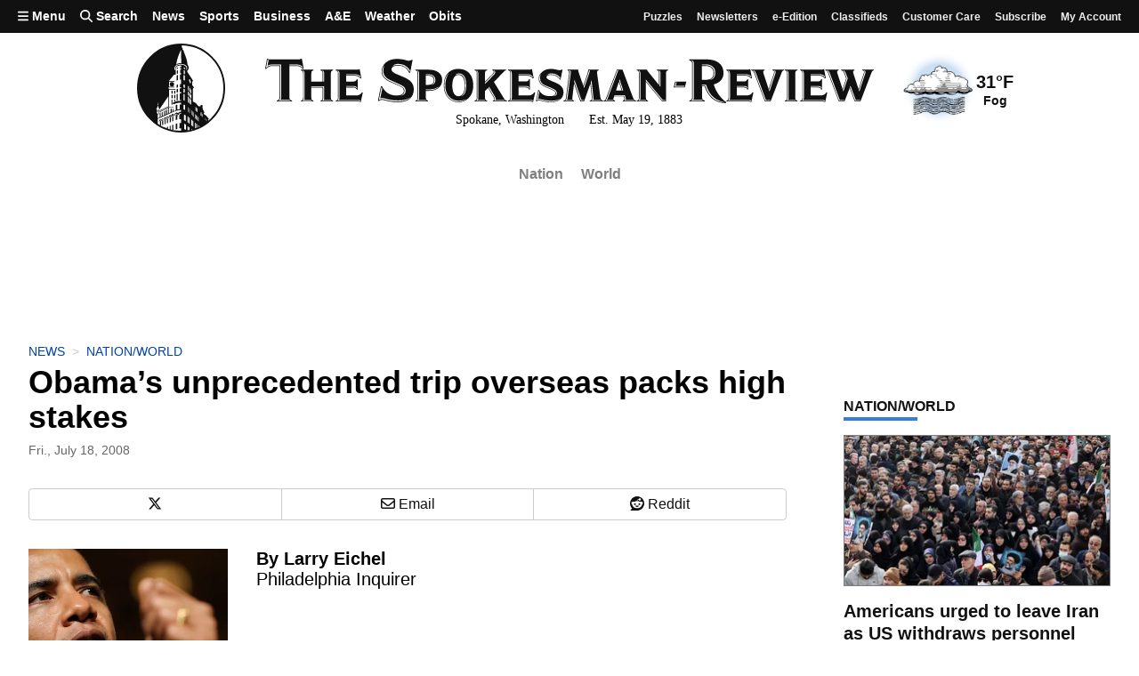

--- FILE ---
content_type: text/javascript
request_url: https://prod.adspsp.com/adb.4364783.cr.js?c=Cxab12796a:mkg188xy:16
body_size: 61502
content:
(()=>{try{(()=>{"use strict";var t={835:(t,e,i)=>{i.d(e,{$4:()=>A,$l:()=>T,A0:()=>u,As:()=>p,D6:()=>U,Dc:()=>x,G7:()=>E,HD:()=>r,JG:()=>b,Kn:()=>o,MX:()=>P,NZ:()=>L,Pd:()=>g,TS:()=>w,UP:()=>_,W5:()=>q,XP:()=>f,Xm:()=>h,bx:()=>S,cG:()=>v,f4:()=>m,gJ:()=>l,hK:()=>M,hj:()=>a,iF:()=>z,ij:()=>C,kJ:()=>d,kb:()=>j,mf:()=>s,nR:()=>D,o8:()=>c,q7:()=>B,qR:()=>R,qm:()=>y});const s=t=>"function"==typeof t,n=t=>t instanceof Date,o=t=>"object"==typeof t,r=t=>"string"==typeof t,a=t=>"number"==typeof t,d=t=>"[object Array]"===Object.prototype.toString.call(t),c=t=>void 0===t,l=(t,e,i="i")=>(e=""+e,t instanceof RegExp||(t=new RegExp(t,i)),t.test(e));function h(t,e,i){return t[e]||(t[e]=[]),g(t[e],i)}function u(t,e){return!(!t||!t.indexOf)&&t.indexOf(e)>=0}function p(t,e){if(!t||!t.indexOf||!t.splice)return-1;const i=t.indexOf(e);return i>=0&&t.splice(i,1),i}function g(t,e,i){let s;return s=i?t.findIndex((t=>i(t)===i(e))):t.indexOf(e),-1===s&&(s=t.push(e)-1),s}function f(t){return o(t)?Object.keys(t):[]}function m(t,e){return t.hasOwnProperty(e)}function _(t,e){if(!t)return;if(t.forEach)return void t.forEach(e);const i=Object.keys(t);for(let s=0;s<i.length;++s){const n=i[s];e(t[n],n)}}async function S(t,e){if(!t)return[];let i=[];if(d(t))for(let s=0;s<t.length;++s)i.push(e(t[s],s));else{let s=Object.keys(t);for(let n=0;n<s.length;++n)i.push(e(t[s[n]],s[n]))}return await Promise.all(i)}function b(t,e=!1,i="",s=!1){if(null===t||c(t))return t;if(u(e,i))return t;if(d(t)){if(u(s,t))throw new Error("adb-core-utils.copy detected recursive array at "+i);var l=[];(s=s||[]).push(t);for(var h=0;h<t.length;++h){const n=i+(i?".":"")+h;l.push(b(t[h],e,n,s))}return s.pop(t),l}if(n(t))return new Date(t.getTime());if(o(t)){if(u(s,t))throw new Error("adb-core-utils.copy detected recursive object at "+i);const n={};return(s=s||[]).push(t),_(t,((t,o)=>{const r=i+(i?".":"")+o;n[o]=b(t,e,r,s)})),s.pop(t),n}return r(t)?""+t:a(t)?0+t:t}function w(t,e,i){if(!t)return b(e);if(d(t)){const s=t.map((t=>JSON.stringify(t))),n=e.map((t=>JSON.stringify(t)));for(let r=0;r<e.length;++r){let a=e[r];if(o(a)&&i){let e=a[i];if(!c(e)){let s=!1;for(let n=0;n<t.length;++n){let r=t[n];if(o(r)&&r[i]===e){t[n]=w(t[n],a),s=!0;break}}if(s)continue}}-1===s.indexOf(n[r])&&t.push(b(e[r]))}return t}if(o(t)){for(const s in e)m(e,s)&&(t[s]=w(t[s],e[s],i));return t}return b(e)}function v(t,e){if(!t)return t;e=e.split(".");for(let i=0;i<e.length;++i)if(t=t[e[i]],c(t))return t;return t}function y(t,e,i){let s=""===i;if(!t){if(s)return t;t={}}e=e.split(".");let n=t,r=[];for(let t=0;t<e.length-1;++t){let i=e[t];if(!o(n[i])){if(s)break;n[i]={}}r.push([n,i]),n=n[i]}let a=e[e.length-1];if(!s)return n[a]=i,t;delete n[a];for(let t=r.length-1;t>=0;--t){let[e,i]=r[t],s=e[i];(d(s)&&!s.length||!d(s)&&o(s)&&!Object.keys(s).length)&&(d(e)?e.splice(i,1):delete e[i])}return t}function x(t){return new Promise((e=>{setTimeout((()=>{e()}),t)}))}function M(){return(new Date).getTime()}function k(t,e){return(e||M())-t}async function T(t,e){let i=0,s=0,n=await e(i,s);if(n)return!0;const o=M(),r=async(r,a)=>{if(!(!1!==t&&i>t))for(await x(r),i=k(o),n=await e(i,++s);!(n||(await x(r),i=k(o),n=await e(i,++s),a&&i>=a)||t&&i>=t););};return await r(50,500),n||await r(100,1e3),n||await r(1e3,3e4),n||await r(5e3,t),n}function P(t,e){return Math.floor(Math.random()*(e-t))+t}function A(t,e,i,s,n){return function(){try{let o=i.apply(s||null,arguments);return o instanceof Promise&&o.catch((i=>{n?n(i):t(e,"AsyncError",i)})),o}catch(i){n?n(i):t(e,"SyncError",i)}}}function E(t,e,i,s){return i=A(t,e,i,s),function(){const t=arguments;return new Promise((function(e){setTimeout((function(){e(i.apply(null,t))}),0)}))}}let $={},I=1645496520;function R(t,e){$[t]=($[t]||0)+1;let i=$[t],s=t||"";if(e){i=G(D(i%1296),"0",2);let t=D(P(36,1295)),e=Math.floor(M()/1e3)-I;return e<0&&(e=1),s+t+i+G(z(e),"0",5)}return s+i}function j(t=10){for(var e="",i=0;i<t;++i)e+="abcdefghijklmnopqrstuvwxyzABCDEFGHIJKLMNOPQRSTUVWXYZ0123456789".charAt(Math.floor(62*Math.random()));return e}const F={};function C(t,e,i,s){F[t]||(F[t]={});let n=F[t][e]||0;return!1===i||(c(i)?n+=1:s?n+=i:n=i,F[t][e]=n),n}function U(t){delete F[t]}function D(t){return Number(t).toString(36)}function L(t){return parseInt(t,36)}function z(t){return t>61?z(Math.floor(t/62))+z(t%62):t>35?String.fromCharCode(t+29):t>9?String.fromCharCode(t+87):t>-1?t+"":t<0?"-"+z(-t):"NaN"}function q(t){if(!r(t))return 0;var e="-"===t[0];e&&(t=t.slice(1));var i=0,s=t.length-1;for(let e=s;e>=0;e--){var n=t.charCodeAt(e),o=e===s?1:Math.pow(62,s-e);if(n>96&&n<123)i+=o*(n-87);else if(n>64&&n<91)i+=o*(n-29);else{if(!(n>47&&n<58))return NaN;i+=o*(n-48)}}return e?-i:i}function G(t,e,i,s=!1){for(;t.length<i;)s?t+=e:t=e+t;return t}function B(t,e){return Array.prototype.slice.apply(t,[e])}},590:(t,e,i)=>{i.d(e,{$9:()=>p,AE:()=>d,DB:()=>l,Qk:()=>g,ay:()=>S,fI:()=>c,ik:()=>f,wn:()=>m,x6:()=>b});var s=i(60),n=i(835);const o=(0,s.$G)("#F.49"),r=document,a=[];function d(){return new Promise((t=>{if(3===m())return t();a.push(t)}))}function c(t){return r.getElementById(t)}function l(t,e){return Array.from((e||r).querySelectorAll(t))}function h(t,e){return(e||r).querySelector(t)}function u(t,e){if((0,n.HD)(e)?e={into:h(e)}:(0,n.HD)(e.into)?e.into=h(e.into):(0,n.HD)(e.before)?e.before=h(e.before):(0,n.HD)(e.prepend_to)&&(e.prepend_to=h(e.prepend_to)),(0,n.mf)(e.appendChild))e.appendChild(t);else if(e.into)e.into.appendChild(t);else if(e.prepend_to)e.prepend_to.children.length?e.prepend_to.insertBefore(t,e.prepend_to.children[0]):e.prepend_to.appendChild(t);else if(e.before)e.before.parentNode.insertBefore(t,e.before);else{let i=t.tagName+"#"+(t.id||"");o(114,"#E.18",i,e)}}function p(t){let{tag:e,id:i,attributes:s,style:o,children:a,content:d,target:c,events:l}=t;if(e||(e="div"),s=s||{},i&&!s.id&&(s.id=i),o){if(!(0,n.HD)(o)){let t=[];(0,n.UP)(o,((e,i)=>{t.push(i+":"+e)})),o=t.join(";")}s.style=o}const h=r.createElement(e);return(0,n.UP)(s,((t,e)=>{h.setAttribute(e,t)})),(0,n.UP)(a,(t=>{let e;e=t instanceof Node?t:p(t),h.appendChild(e)})),d&&(h.innerHTML=d),c&&u(h,c),l&&(0,n.UP)(l,((t,e)=>{h.addEventListener(e,t)})),h}function g(t){(0,n.HD)(t)&&(t=c(t)),t&&t.parentNode&&t.parentNode.removeChild(t)}function f(t,e,i,s={}){const o={async:"1",type:"text/javascript",src:t};let a=p({tag:"script",attributes:(0,n.TS)(o,s)});e&&a.addEventListener("load",e),i&&a.addEventListener("error",i),u(a,{before:("script",r.getElementsByTagName("script"))[0]})}function m(t){return t||(t=r.readyState),{loading:1,interactive:2,complete:3}[t]||0}const _=[];function S(t){let e=m();if(3===e)return t(e);_.push(t)}function b(t,e){if("function"==typeof t.contains)return t.contains(e);Object.getPrototypeOf(t).contains.call(t,e)}3!==m()&&r.addEventListener("readystatechange",(function t(){let e=m();(0,n.UP)(_,(t=>{t(e)})),3===e&&(r.removeEventListener("readystatechange",t),(0,n.UP)(a,(t=>{t()})))}),!1)},989:(t,e,i)=>{i.d(e,{HV:()=>l,fy:()=>r,qG:()=>h});var s=i(835);let n=s.hK;const o={};function r(t,e){o[t]=e}const a=t=>t.responseTimestamp+1e3*t.ttl-1e3>n(),d=t=>t&&(t.status&&"rendered"!==t.status||!t.status),c=t=>o[t.adUnitCode]===t.auctionId,l=t=>t.responseTimestamp+1e3*t.ttl-1e3-n();function h(t){if(pbjs.getConfig("useBidCache")){const e=pbjs.getConfig("bidCacheFilterFunction");(0,s.mf)(e)&&(t=t.filter((t=>c(t)||!!e(t))))}else t=t.filter((t=>c(t)));return t.filter(d).filter(a)}},606:(t,e,i)=>{i.d(e,{m:()=>w});var s=i(60),n=i(835),o=i(373),r=i(71),a=i(742),d=i(283),c=i(681);const l=(0,s.JP)("#F.7"),h=[],u=1,p=2,g=3,f=1,m=2;let _=0;class S{constructor(t,e){this.id="AdReq"+t,this.ctr=t,this.bs=e,this.slots=[],this.ltimer,this.kvps,this.lms=0,this.pending=!1,this.closed=!1}add(t){return!(this.closed||this.bs!==u&&this.bs!==b(t)||(this.slots.push(t),(0,r.dR)(this,t.sid()),"1"===(0,c.t)("srm")?(this.lms=(0,d.dts)(),this.closed=!0):this.lms=(0,d.dts)()+200,this.pending||(this.pending=!0,this.proceed()),0))}rm(t){(0,n.As)(this.slots,t),(0,r.Un)(this,t.sid()),this.slots.length||(l(95,this.id,"#M.432"),this.pending=!1,this.closed=!0)}async ready(t){(0,r.dR)(t,this.id),(0,r.Un)(this,t.sid())}async proceed(){let t=!1;for(;!t;){const e=this.lms,i=e-(0,d.dts)();i>0&&(l(132,this.id,"#M.199",this.lms,i),await(0,n.Dc)(i)),await(0,a.X$)(new a.TZ("ad_request.preflight",{ad_request:this})),l(140,this.id,"#M.198",(0,r.z1)(this)),await(0,r.N9)(this),e===this.lms&&(t=!0)}if(!this.slots.length)return void l(153,this.id,"#M.215");this.closed=!0;let e=[],i=[],s=[];(0,n.UP)(this.slots,(t=>{s.push(t.gpid());let o=t.gpt_slot;e.push(o);let r={};(0,n.UP)(o.getTargetingMap(),((t,e)=>{r[e]=(0,n.JG)(t)})),i.push(r)}));let c=await(0,o.pO)();this.kvps={global:c,slots:i},l(179,"#M.35",this.id,s),await(0,o.Xw)(e),(0,n.UP)(this.slots,(t=>{(0,r.Un)(t,this.id)})),(0,n.As)(h,this)}}function b(t){return t.auction?p:g}function w(t){let e,i=t.page.runtime.product?.batching||f,s=u;i===m&&(s=b(t));for(let i=h.length-1;i>=0;--i)if(e=h[i],e.add(t))return e;return e=new S(++_,s),h.push(e),e.add(t),e}},625:(t,e,i)=>{i.d(e,{C6:()=>F,Ri:()=>z,VA:()=>q,Yb:()=>L,q2:()=>v});var s=i(60),n=i(835),o=i(742),r=i(348),a=i(71),d=i(186),c=i(989),l=i(910),h=i(681);const u=(0,s.JP)("#F.6"),p=(0,s.vF)("#F.6"),g=(0,s.$G)("#F.6"),f="pending",m="running",_="complete",S=m,b=m,w=_;class v{constructor(t,e){this.set=!1,this.slot=t,this.id=e.id,this.lid=e.lid,this.uid=(0,n.qR)("Sa"),this.name=e.name,this.max_ms=parseInt(e.max_ms)||2e3,this.sizes=[],this.brcs=[],this.responses=[],this.rescache=[],this.pbjs_config={},this.phase=S,this.closed=!1,this.winner=!1,this.isff=!1,this.ispm=!1,this.pbjs_targeting={},this.setMinCpm(e.min_cpm)}setMinCpm(t,e){this.pf=e;const i=Math.max(.01,parseFloat(t))||.01;(0,n.o8)(this.min_cpm)&&(this.original_min_cpm=i),this.min_cpm=i,this.min_cpm!==this.original_min_cpm&&u(152,"#M.874",this.slot.sid(),this.original_min_cpm,this.min_cpm,this.pf)}async init(){const t=await(0,r.getConfigById)("auctions",this.id,{auction:this,slot:this.slot});this.max_ms=parseInt(t.max_ms)||2e3,this.sizes=function(t,e){let i=[];return(0,n.UP)(e,(e=>{(0,d.DG)(t,e)&&i.push(e)})),i}(this.slot.gpt_sizes,(0,d.LI)(t.sizes)),this.setMinCpm(t.min_cpm);const e=new o.TZ("auction.config",{auction:this});await(0,o.X$)(e),"1"===(0,h.t)("bcf")&&pbjs.que.push((()=>{const t=pbjs.getHighestUnusedBidResponseForAdUnitCode(this.slot.dom_id).cpm;t>this.min_cpm&&this.setMinCpm(t,{src:"pbcache",base:this.min_cpm})})),await(0,o.X$)(new o.TZ("auction.init",{auction:this}));let i=this.slot.gpid(),s=(0,n.JG)(this.sizes);if(!s.length)return void u(189,this.slot.sid(),"#M.692");this.brcs=await async function(t){const e=t.slot,i=e.uid+t.uid;let s=await(0,r.getActiveConfigs)("bidders",{auction:t,slot:e});await(0,o.X$)(new o.TZ("auction.bidders_setup",{auction:t,bidders:s}));let a={adb:[],pbjs:[],bdrf:{}};return u(54,"#M.34",t.id,s),(0,n.UP)(s,((e,s)=>{let o=1;(0,n.hj)(e.settings?.adjust)&&(o=e.settings.adjust,C[s]=o);let r=t.min_cpm||0;(e.settings?.floor||0)>r&&(r=e.settings.floor,a.bdrf[s]=r);let d=(0,n.JG)(e.params)||{};if(r){let t=r;o&&(t=Math.ceil(t/o*100)/100),e.settings?.fkey?d[e.settings.fkey]=t:e.settings?.fstrkey&&(d[e.settings.fstrkey]=t.toFixed(2))}(0,n.UP)(e.brcs,(o=>{if(o.auction!==t.id)return;let r=Object.assign({},d,(0,n.JG)(o)),c=(0,n.qR)("B");a.adb.push({rid:c,pid:!1,b1:e.lid,b2:e.id,brc:r.adbbrcid,uid:i}),delete r.auction,delete r.adbbrcid,r.adbRequestId=c,a.pbjs.push({bidder:s,params:r})}))})),a}(this),this.responses=this.brcs.adb.map((()=>!1)),this.pbjs_config={code:this.slot.dom_id,ortb2Imp:{ext:{data:{gpid:i,adserver:{adslot:i}}}},mediaTypes:{banner:{sizes:s}},sizes:s,bids:(0,n.JG)(this.brcs.pbjs)};const a={currency:"USD",default:this.min_cpm||.01};Object.keys(this.brcs.bdrf).length&&(a.schema={fields:["adb_bidder"]},a.values=(0,n.JG)(this.brcs.bdrf)),this.pbjs_config.floors=a}async run(){if((0,l.getQuerystringParameter)("adb_no_ads"))u(229,"#M.982");else if(this.phase===S){if(!this.pbjs_config.bids?.length)return u(236,"#M.33",this.slot.sid()),this.phase=w,void await(0,o.X$)(new o.TZ("auction.skipped",{auction:this}));this.phase=b,this.slot.lock("auc_"+this.uid),await(0,o.X$)(new o.TZ("auction.before_start",{auction:this})),this.set=function(t){let e;for(let i=x.length-1;i>=0;--i)if(e=x[i],e.phase===f&&e.ms===t)return e;return e=new k(t),x.push(e),e}(this.max_ms),this.set.add(this),(0,c.fy)(this.slot.dom_id,this.set.aid)}}async start(){this.phase===b&&await(0,o.X$)(new o.TZ("auction.start",{auction:this}))}async setBidResponses(t,e){this.closed=!0,(0,n.UP)(t,(t=>{let i;if(t.auctionId!==this.set.aid)i=t.adbridg_brc,this.rescache.push(t);else{let e=t.getIdentifiers().bidId;i=this.brcs.adb.find((t=>t.prid===e)),t.is_valid_bid=!0,t.adbridg_brc=(0,n.JG)(i);let s=this.brcs.adb.indexOf(i);this.responses[s]=t}if(!i)return u(276,"#M.323",t,this.slot.sid(),this.set.aid),void g(277,"#E.16",t?.adbridg_brc?.auctionId||-1,this.slot.sid());t.adId===e&&(this.winner=t)}))}async setAuctionTargeting(t){let e=await(0,r.getConfig)("kvps"),i=(0,n.JG)(t);this.pbjs_targeting=i;let s={};if(!i||!i.hb_bidder)return s[e.bidder]="none",void await this.slot.setSlotTargeting(s,!1);this.winner?this.winner.adId!==i.hb_adid&&g(305,"#E.14"):g(303,"#E.15");let o=await(0,r.convertPbjsToAdBridgPriceNotation)(i.hb_pb,i.hb_bidder),a=await(0,r.convertPbjsBidderCodeForGam)(i.hb_bidder);(0,l.getQuerystringParameter)("adb_force_bidder")&&(a="force"),s[e.bidder]=a,s[e.price]=o.kv,s[e.size]=i.hb_size,await this.slot.setSlotTargeting(s,!1)}async done(){this.slot.unlock("auc_"+this.uid),this.phase=w,await(0,o.X$)(new o.TZ("auction.done",{auction:this}))}won(t,e,i){this.isff=t,this.ispm=e;const s=i||this.winner;u(326,"#M.196",t,"#M.557",!!i),(0,o.X$)(new o.TZ("auction.rendering",{auction:this,pbjs_bid:s})),s.width&&s.height&&this.slot.resizeToCreative(s.width,s.height)}rendered(t){const e=t.auctionId!==this.set.aid?"(from bidcache)":"(organic bid)",i=this.isff?this.ispm?"(FF/PM)":"(FF)":"(SF)",s=t.cpm?"openMarket="+t.cpm:t.dealId?"dealId="+t.dealId:"?";u(345,this.slot.sid(),"#M.691",i,t.bidder,s,e),(0,o.X$)(new o.TZ("auction.rendered",{auction:this,pbjs_bid:t}))}}let y=0,x=[],M=[];class k{constructor(t){this.id=++y,this.aid=(0,n.qR)("A"),this.ms=t,this.phase=f,this.ltimer,this.auctions=[]}add(t){this.auctions.push(t),"1"===(0,h.t)("srm")?this.launch():(clearTimeout(this.ltimer),this.ltimer=setTimeout(this.launch.bind(this),100))}lock(t){(0,a.dR)(this,t)}unlock(t){(0,a.Un)(this,t)}async launch(){if(this.phase!==f)return void g(381,"#E.96",this.phase);this.phase=m,(0,n.As)(x,this),M.push(this),P||(P=!0,pbjs.que.push((()=>{pbjs.onEvent("bidRequested",(0,n.$4)(g,499,$)),pbjs.onEvent("bidderDone",(0,n.$4)(g,500,I)),pbjs.onEvent("bidWon",(0,n.$4)(g,501,R)),pbjs.onEvent("adRenderFailed",(0,n.$4)(g,502,A))})));let t=this.auctions,e=new o.TZ("auction_set.launching",{auction_set:this,delay:!1});if(await(0,o.X$)(e),(0,n.hj)(e.delay))return void setTimeout(this.launch.bind(this),e.delay);let i=this.aid;u(402,"#M.28",i,t.map((t=>t.name)));let s=t.map((t=>t.start()));await Promise.all(s);let r=this.ms;await new Promise((e=>{let s=t.map((t=>t.pbjs_config)),a=s.map((t=>t.code));pbjs.que.push((0,n.$4)(g,412,(async function(){await(0,o.X$)(new o.TZ("auction_set.start",{auction_set:this})),pbjs.requestBids({auctionId:i,adUnits:s,timeout:r,bidsBackHandler:function(s,o,r){r===i&&(u(420,"#M.27",r,{bidResponses:s,timedOut:o}),googletag.cmd.push((0,n.$4)(g,421,(async function(){let i=t.map((t=>t.slot.gpt_slot.getTargetingMap())),s=(0,n.JG)(pbjs.getAdserverTargeting());pbjs.setTargetingForGPTAsync(a),(0,n.UP)(t,((t,e)=>{let s=t.slot.gpt_slot;s.clearTargeting(),(0,n.UP)(i[e],((t,e)=>{s.setTargeting(e,t)}))}));for(let e=0;e<t.length;++e){let i=t[e],n=i.slot.dom_id,o=s[n],r=pbjs.getBidResponsesForAdUnitCode(n)||{bids:[]},a=(0,c.qG)(r.bids);i.setBidResponses(a,o?.hb_adid),await i.setAuctionTargeting(o)}e()}))))}})})))})),await(0,a.N9)(this);let d=t.map((t=>t.done()));await Promise.all(d),this.phase=_,await(0,o.X$)(new o.TZ("auction_set.complete",{auction_set:this}))}}let T,P=!1;function A(t){let e="na";if(t.bid){const i=j(t.bid,"ad_render_failed");e=i?.slot?.sid()||"un"}g(512,"#E.135",t.reason,t.message,e)}function E(t){let e="[";return e+=`auction=${t.auctionId}, `,e+=`${t.bidder}`,e+=t.cpm?`, cpm=${t.cpm}`:"",e+=t.timeToRespond?`, time=${t.timeToRespond}`:"",e+=t.is_timeout?", timeout":"",e+=t.is_no_bid?", nobid":"",e+="]",[e,{ortb2:t.ortb2,ortb2Imp:t.ortb2Imp,params:t.params,sizes:t.sizes}]}function $(t){(0,n.UP)(t.bids,(t=>{let e=j(t,"bid_requested");if(!e)return;let i=e.brcs.adb.find((e=>e.rid===t.params.adbRequestId));i?(i.prid=t.bidId,p(569,"pbjsevt",e.slot.sid(),"#M.965",...E(t))):g(564,"#E.11",e,t)}))}function I(t){let e=(0,n.hK)()-t.start;(0,n.UP)(t.bids,(t=>{let i=j(t,"bid_done");if(!i)return;let s=i.brcs.adb.find((e=>e.prid===t.bidId));if(!s)return void g(587,"#E.86",t,i);let o=i.brcs.adb.indexOf(s);i.responses[o]||(t.adbridg_brc=(0,n.JG)(s),t.timeToRespond=e,i.closed?t.is_timeout=!0:t.is_no_bid=!0,i.responses[o]=t),p(601,"pbjsevt",i.slot.sid(),"#M.964",...E(t))}))}function R(t){let e=j(t,"bid_rendered");e&&(e.slot.auction.rendered(t),p(613,"pbjsevt",e.slot.sid(),"#M.963",...function(t){let e="[";return e+=`auction=${t.auctionId}, `,e+=`${t.bidder}`,e+=t.cpm?`, cpm=${t.cpm}`:"",e+=t.timeToRespond?`, time=${t.timeToRespond}`:"",e+=t.ttl?`, ttl=${t.ttl}`:"",e+=t.size?`, size=${t.size}`:"",e+="]",[e,{targeting:t.adserverTargeting}]}(t)))}function j(t,e){const i=M.find((e=>e.aid===t.auctionId));if(!i)return u(619,"#M.556",e,t),!1;return i.auctions.find((e=>e.pbjs_config.code===t.adUnitCode))||(g(625,"#E.125",e,t,i.auctions.map((t=>t.pbjs_config.code))),!1)}function F(t){T=t}const C={},U={adb_adjust:(t,e,i,s)=>{const o=i.sizes.map((t=>t.join("x"))).join(","),r=e.width+"x"+e.height;if(!o.match(r)){const t=s.brcs?.adb?.find((t=>t.rid===i.params?.adbRequestId))||{},e=`U ${s.lid||0} B ${t.b2||0} ${t.brc||0} ${r} [${o}]`;return g(670,"#E.114",e),0}const a=i.bidder,d=C[a];return(0,n.hj)(d)&&(t*=d),t}},D={adb_adjust_inverse:(t,e)=>{const i=e.bidder,s=C[i];return(0,n.hj)(s)&&(t=Math.ceil(t/s*100)/100),t}},L=(t,e)=>{U[t]=e},z=(t,e,i)=>{const s=j(i,"bid_adjust");if(!s)return t;let o=t;for(let t in U){let r=(0,U[t])(o,e,i,s);r===o||!1!==r&&!(0,n.hj)(r)||(u(717,"#M.555",t,i.bidder,i.adUnitCode,o,"#M.554",r),o=r)}return o},q=(t,e)=>{let i=t;for(let t in D){let s=(0,D[t])(i,e);s===i||!1!==s&&!(0,n.hj)(s)||(u(730,"#M.602",t,e.bidder,e.adUnitCode,i,"#M.554",s),i=s)}return i}},950:(t,e,i)=>{i.d(e,{Yl:()=>d,rT:()=>p,zS:()=>u});var s=i(60),n=i(742),o=i(348);const r=(0,s.JP)("#F.30"),a=(0,s.$G)("#F.30");class d{constructor(t,e){this.config=e,this.name=e.name,this.runtime=t,this.construct()}construct(){}async asap(){}async defer(){}async init(){}async callAsap(){let t=new n.TZ("module.asap",{module:this,disable:!1});await(0,n.X$)(t),t.disable?r(110,this.name,"#M.144"):await this.asap()}async callInit(){let t=this.config.defer,e=this.defer;t||e!==d.prototype.defer?(async()=>{t&&(r(137,this.name,"#M.188"),await t(this),this.config=await(0,o.getConfig)("modules."+this.config.type)),e!==d.prototype.defer&&(r(143,this.name,"#M.187"),await e.call(this),this.config=await(0,o.getConfig)("modules."+this.config.type),r(146,"#M.186",this.name,this.config)),r(148,this.name,"#M.185"),c(this)})():await c(this)}}async function c(t){if(!t.config?.active)return r(176,t.name,"#M.142",t.config),void(0,n.X$)(new n.TZ("module.inactive",{module:t}));let e=new n.TZ("module.init",{module:t,disable:!1});if(await(0,n.X$)(e),e.disable)return r(184,t.name,"#M.141"),void(0,n.X$)(new n.TZ("module.disabled",{module:t}));await t.init()}const l={},h={};function u(t,e){r(202,"#M.140",t),l[t]=e}function p(t,e,i){if(r(213,"#M.139",i),h[e])return h[e];let s=l[e];return s?(h[e]=new s(t,i),h[e]):(a(220,"#E.42",e,i),!1)}},681:(t,e,i)=>{i.d(e,{t:()=>f});var s=i(60),n=i(950),o=i(742),r=i(835),a=i(348);const d=(0,s.vF)("#F.119"),c="page_load",l="session",h="adb_exp",u={experiments:{srm:{once_per:c,variants:{1:10,0:90}},bcf:{once_per:c,variants:{1:10,0:90}}}},p=[2418030,4683849,3821450,2634970];let g;function f(t){return g?.(t)}(0,n.zS)("experiments",class extends n.Yl{async init(){const t=(0,a.getConfigRaw)("account_id");0!==(0,r.XP)(u.experiments).length?p.includes(t)?d(53,"experiments","#M.1015"):(this.experiment_results={},(0,o.oL)("page.init",this.handlePageInit,{bind:this})):d(48,"experiments","#M.1016")}handlePageInit(){(0,r.UP)(u.experiments,((t,e)=>{const i=h+e;t.once_per||(t.once_per=c),t.once_per===l&&(this.experiment_results[e]=this.runtime.user.remember(i),this.experiment_results[e]&&d(75,"experiments","#M.1014",e,this.experiment_results[e])),this.experiment_results[e]&&t.once_per!==c||(this.experiment_results[e]=this.determineExperimentResult(e,t),t.once_per===l&&this.runtime.user.remember(i,this.experiment_results[e]))})),this.setExperimentGamKvp(h,this.experiment_results),g=this.getExperimentVariant.bind(this,this.experiment_results)}determineExperimentResult(t,e){const i=(0,r.JG)(e),s=100*Math.random();let n=0;for(const t in e.variants)if(n+=e.variants[t],s<n){i.result=String(t);break}return d(113,"experiments","#M.1010",t,i),i}setExperimentGamKvp(t,e){const i=[];(0,r.UP)(e,((t,e)=>{i.push(`${e}:${t.result}@${t.variants[t.result]}`)})),googletag.cmd.push((()=>{googletag.pubads().setTargeting(t,i),d(126,"experiments","#M.1009",t,i)}))}getExperimentVariant(t,e){return t[e]?.result}})},424:(t,e,i)=>{i.d(e,{T:()=>j});var s=i(60),n=i(835),o=i(742),r=i(207),a=i(348),d=i(373),c=i(290);const l=(0,s.JP)("#F.18");class h{constructor(t,e,i){this.id=(0,n.qR)("W"),this.cid=i.id,this.page=t,this.target=e,this.config=Object.assign(this.getDefaultConfig(),i),l(66,"#M.91",t,e,this.config)}eid(){return this.wid()}wid(){return`${this.id}.${this.cid}`}isPersistent(){return!1}getDefaultConfig(){return{}}async init(){l(102,"#M.90",this.config)}destroy(t){l(118,"#M.218",this.config),(0,o.X$)(new o.TZ("widget.destroyed",{widget:this}))}checkEl(){}}const u={},p=[],g={};function f(t){return(0,n.A0)(p,t.type)}function m(t,e,i){l(173,"#M.87",i);let s=new(u[i.type]||h)(t,e,i);return s.isPersistent()&&(l(178,"#M.86",i.id),g[s.id]=s),s}function _(t){return Object.values(g).filter((e=>e.config.id===t.id))}var S=i(625),b=(i(950),i(283)),w=i(590),v=i(930),y=i(910);const x=(0,s.JP)("#F.25"),M=(0,s.$G)("#F.25");var k,T;k="adhesion",T=class extends h{isPersistent(){return!0}getDefaultConfig(){return{use_bottom_spacer:!0,has_close_btn:!0,session_close:!1,persist_slot:!0,remake_slot:!0,remake_on_cs:!0,show_after_render:!0,slot_id:0,elements:{}}}async init(){this.exists=!1,this.destroying=!1,this.elements={},this.slot=!1,this.sd=!1;let t=await(0,a.getConfig)("slots"),e=t.find((t=>t.id==this.config.slot_id));if(!e)return void M(90,"#E.35",this.config,t);let i=this.config.elements.slot;if(i||(i={},this.config.elements.slot=i),i.attributes||(i.attributes={}),e.dom_id){let t=i.id||i.attributes.id;t!==e.dom_id&&(M(106,"#E.34",t,e.dom_id),delete i.id,i.attributes.id=e.dom_id)}else e.ad_class&&(i.attributes["data-adbridg-ad-class"]=e.ad_class);this.config.css_templates&&M(115,"#E.33"),this.config.session_close&&this.page.runtime.session.remember("adhesion_close"+this.config.id)?x(120,"#M.131"):(await(0,o.oL)("slot.attached,slot.rendered,slot.destroyed",this.handleSlotEvent,{bind:this}),await(0,o.oL)("page.init",this.handlePageInit,{bind:this}),await(0,o.oL)("runtime.dom_ready",this.create,{bind:this}),this.config.remake_on_cs&&await(0,o.oL)("pub.cs_initialize",this.recreate,{bind:this}))}async create(){if(this.exists)return;this.exists=!0;let t=(0,n.TS)({id:(0,n.qR)("adb-adhesion-slot-"),style:{margin:"auto","text-align":"center",position:"relative","z-index":1}},this.config.elements?.slot||{});this.elements.slot=(0,w.$9)(t);let e=[this.elements.slot];if(this.config.has_close_btn){let t=(0,n.TS)({id:(0,n.qR)("close-btn-"),content:"&#x2715;",style:{"line-height":"19px","z-index":2,opacity:0,cursor:"pointer",background:"rgba(44,62,80,.6)",color:"rgb(255, 255, 255)","text-align":"center",position:"absolute",top:"-20px",right:"0px",width:"20px",height:"20px","border-radius":"5px 5px 0px 0px","font-weight":"bolder","font-family":"monospace"}},this.config.elements?.close||{});this.elements.close=(0,w.$9)(t),this.elements.close.addEventListener("click",this.handleClose.bind(this)),e.unshift(this.elements.close)}let i=(0,n.TS)({target:"body",id:(0,n.qR)("adb-adhesion-container-"),style:{width:"100%",position:"fixed",background:"rgba(44,62,80,.6)","z-index":1e3,opacity:1,padding:0,bottom:0},children:e},this.config.elements?.container||{});this.config.show_after_render&&(this.config._after_render={b:i.style.bottom},i.style.position="absolute",i.style.bottom="-1000px"),this.config.use_bottom_spacer&&(this.elements.btmspacer=(0,w.$9)((0,n.TS)({id:"adb_bottom_pixel",style:{height:"1px",width:"1px"},target:"body"},this.config.elements?.btmspacer||{})),x(215,"#M.212",this.elements.btmspacer)),x(218,"#M.130",i,t),this.elements.container=(0,w.$9)(i)}handleSlotEvent(t){if(t.slot.el===this.elements.slot){if("slot.attached"===t.name){let e;return x(235,"#M.128",t.slot.sid()),this.slot=t.slot,this.slot.widget=this,(0,n.UP)(this.slot.gpt_sizes,(t=>{t[1]>0&&(!e||e<t[1])&&(e=t[1])})),void(e&&x(245,"#M.392",this.slot.sid(),e,this.elements.container))}if("slot.rendered"===t.name){const e=(0,v.xP)(this.elements.container).c.h;if(this.config.show_after_render&&!this.config._after_render.v){if(this.config._after_render.v=1,t.gpt_event.isEmpty)return this.config._after_render.e=1,x(260,"#M.211",t.slot.sid()),void t.slot.preventReload("adhesion was empty");(0,y.getQuerystringParameter)("adb_enable_adhesion_animation")?(x(269,"#M.210",t.slot.sid(),t),this.elements.container.style.bottom=-e+"px",requestAnimationFrame((()=>{this.elements.container.style.transition="bottom 300ms ease-out",requestAnimationFrame((()=>{this.elements.container.style.bottom=this.config._after_render.b}))}))):(this.elements.container.style.position="fixed",this.elements.container.style.bottom=this.config._after_render.b)}return this.elements.close&&(x(287,"#M.127",t.slot.sid()),this.elements.close.style.opacity="1"),this.config.use_bottom_spacer&&(this.elements.btmspacer.style.height=e+"px"),void x(293,"#M.126",t.slot.sid())}if("slot.destroyed"===t.name&&!this.sd){if(this.rd)return x(302,"#M.822"),void(this.rd=!1);x(307,"#M.194"),this.destroy(!0)}}}handlePageInit(t){this.sd=!1,this.config.show_after_render&&this.config._after_render.e&&(this.config._after_render.v=!1,this.config._after_render.e=!1)}handleClose(){this.config.session_close&&this.page.session.remember("adhesion_close"+this.config.id,1),this.destroy(!0)}destroy(t){if(!t)return x(354,"#M.124"),void(this.sd=!0);this.destroying||(x(363,"#M.267"),this.destroying=!0,(0,o.ys)("runtime.dom_ready",this.create),(0,o.ys)("slot.attached,slot.rendered",this.handleSlotEvent),this.slot&&this.slot.destroy(),(0,n.UP)(this.elements,w.Qk),(0,o.X$)(new o.TZ("widget.destroyed",{widget:this})))}async recreate(){x(379,"#M.813"),this.rd=!0,this.page.recreateSlot(this.slot.dom_id)}},l(146,"#M.88",k,"#M.217",!!!0),u[k]=T,p.push(k);var P=i(748);const A=(0,s.JP)("#F.3"),E=(0,s.vF)("#F.3"),$=(0,s.$G)("#F.3");let I=[],R=[];class j{constructor(t){this.user=t.user,this.session=t.session,this.runtime=t,this.page_type=!1,this.device_type=!1,this.vpv=0,this.active=!1,this.slots=[],this.widgets=[],(0,o.oL)("scan.check_targets",this.checkTargets,{bind:this}),(0,o.oL)("scan.found_targets",this.handleTargets,{bind:this}),(0,o.oL)("pub.spa_pv_initialize",this.init,{bind:this}),(0,o.oL)("pub.spa_pv_shutdown",this.shutdown,{bind:this}),(0,o.oL)("slot.destroyed,widget.destroyed",this.handleChild,{bind:this})}async init(t){await this.shutdown(),A(78,"#M.14"),await(0,o.X$)(new o.TZ("page.init",{page:this})),this.vpv=this.runtime.ctr("p"),this.active=!0,this.user.ctr("p"),this.session.ctr("p"),this.page_type=await(0,a.getFirstActiveConfig)("page_types"),this.page_type||A(92,"#M.389",await(0,a.getConfig)("page_types"),await(0,a.getConfig)("pub")),this.device_type=await(0,a.getFirstActiveConfig)("device_types"),this.device_type||A(98,"#M.387",await(0,a.getConfig)("device_types"),await(0,a.getConfig)("pub")),I=await(0,a.getActiveConfigs)("slots")||[],A(103,"#M.13",I),(0,n.UP)(I,(t=>{t.dom_id&&(0,r.cW)(t.dom_id),t.css_sel&&(0,r.XM)(t.css_sel)}));const e=await(0,a.getActiveConfigs)("widgets")||[];if(await async function(t,e){A(430,"#M.5",t);for(let i=0;i<t.length;++i){let s=t[i];if(!f(s)){if(s.ad_class){R.push(s);continue}if(s.dom_id){R.push(s),(0,r.cW)(s.dom_id);continue}if(s.css_sel){R.push(s),(0,r.XM)(s.css_sel);continue}if(!s.inject){$(462,"#E.0",s.name);continue}}const a=_(s);if(await(0,n.bx)(a,(async t=>{A(471,"#M.4",{config:s,widget:t});let i=new o.TZ("page.keep_widget",{page:e,widget:t,config:s,keep:!0});await(0,o.X$)(i),i.keep?(A(483,"#M.2",t),e.widgets.push(t)):(A(480,"#M.3",t),t.destroy(!0))})),a.length)continue;A(496,"#M.1",{config:s});let d=new o.TZ("page.create_widget",{page:e,config:s,ignore:!1});if(await(0,o.X$)(d),d.ignore){A(504,"#M.0",s);continue}const c=m(e,null,s);e.widgets.push(c),(0,o.X$)(new o.TZ("widget.created",{widget:c})),c.init()}var i;i=e.widgets,(0,n.UP)(g,((t,e)=>{(0,n.A0)(i,t)||(l(207,"#M.85",t),t.destroy(!0),delete g[e])}))}(e,this),(0,a.isPrebidEnabled)()){let t={},e=await(0,a.getConfig)("pbjs")||{},i={enableSendAllBids:!1,priceGranularity:{buckets:[{precision:2,max:1e3,increment:.01}]},floors:{enforcement:{enforceJS:!0,floorDeals:!1,bidAdjustment:!1},additionalSchemaFields:{adb_bidder:function(t){return t.bidder}}}};const s=await(0,a.getActiveConfigs)("bidders"),r={},d=await(0,P.O)(),c={};(0,n.UP)(Object.entries(s),(t=>{const[e,i]=t;i.is_adb&&(r[e]=i),i.alias&&(c[e]=i)})),i=(0,n.TS)(i,t);let l=await(0,a.getConfig)("pbjsBidderSettings")||{};l.standard?.bidCpmAdjustment&&((0,S.Yb)("pubfile",l.standard.bidCpmAdjustment),delete l.standard.bidCpmAdjustment);let h={standard:{storageAllowed:!0,suppressEmptyKeys:!0,bidCpmAdjustment:S.Ri,inverseBidAdjustment:S.VA}},u=(0,n.TS)(h,l);this.runtime.is_debug&&(i.debug=!0),e=(0,n.TS)(i,e),await(0,o.X$)(new o.TZ("pbjs.configure",{page:this,pbjs_config:e})),pbjs.que.push((()=>{A(209,"#M.12",(0,n.JG)(e)),pbjs.setConfig(e),pbjs.bidderSettings=u,(0,n.UP)(c,((t,e)=>{e.includes("_s2s")||pbjs.aliasBidder(t.alias,e,{gvlid:t.alias_gvlid})}));const t=(0,n.XP)(r);if(t.length){const e={bidders:t,config:{schain:{config:{ver:"1.0",complete:1,nodes:[{asi:"adbridg.com",sid:String(d.account),hp:1}]}}}};pbjs.setBidderConfig(e)}(0,o.X$)(new o.TZ("pbjs.configured",{page:this}))}))}else A(251,"#M.588");await(0,o.X$)(new o.TZ("page.ready",{page:this})),A(258,"#M.10",this.page_type?.name,this.device_type?.name),(0,r.k2)()}shutdown(){this.active&&(A(264,"#M.9"),(0,r.P$)(),(0,d.dO)(),(0,a.clearAdBridgGptTargeting)(),this.active=!1,this.page_type=!1,this.device_type=!1,(0,n.UP)(this.widgets,(t=>t.destroy())),(0,n.UP)(this.slots,(t=>t.destroy())),this.slots=[],this.widgets=[],I=[],R=[],(0,n.D6)("page"),A(279,"#M.8"),(0,o.X$)(new o.TZ("page.shutdown",{page:this})))}async handleTargets(t){if(this.active)for(let e=0;e<t.targets.length;++e){let i=t.targets[e];await F(i,this)||(A(290,"#M.7",i,{slots:I}),i?.el?.setAttribute(c.LIFECYCLE_ATTRIBUTE,(0,c.buildLifecyclePhaseString)({value:"attribute=unknown",time:(0,b.dts)()})),i?.el?.id&&(0,r.iN)(i.el.id,"no_config"))}}checkTargets(){this.active&&((0,n.UP)(this.widgets,(t=>t.checkEl())),(0,n.UP)(this.slots,(t=>t.checkEl())))}async handleChild(t){"slot.destroyed"!==t.name?"widget.destroyed"!==t.name||(0,n.As)(this.widgets,t.widget):(0,n.As)(this.slots,t.slot)}async recreateSlots(t){if((0,n.kJ)(t))for(let e=0;e<t.length;++e){const i=t[e];await this.recreateSlot(i)}}async recreateSlot(t){const e=(0,c.isSlot)(t),i=e?t:(0,c.getSlot)(t),s=e?i.dom_id:t,n=i?.sid()||"(no_existing_slot)";A(334,"#M.730",s,n),i&&await i.destroy(),(0,r.jq)(s)}ctr(t,e){return(0,n.ij)("page",t,e,!0)}}async function F(t,e){let i,s,r,a,d=C(I,t);if(d)i=(0,n.JG)(d),s="page.found_slot",r=c.getNewSlot,a="slots";else{let e=C(R,t);e&&(i=(0,n.JG)(e),s="page.found_widget",r=m,a="widgets")}if(!i)return!1;let l=new o.TZ(s,{page:e,target:t,config:i,ignore:!1});if(await(0,o.X$)(l),l.ignore)return A(385,"#M.6",s,l),!1;let h={};d&&(h.rt_slot_ctr=e.runtime.ctr(`rt_slot_ctr_${i.id}`),h.pv_slot_ctr=e.ctr(`pv_slot_ctr_${t.csid}_${i.id}`),E(393,"slots","#M.407",t.el?.id||i.dom_id,t.csid,i.name,h));let u=r(e,t,i,h);return e[a].push(u),u.init(),u}function C(t,e){for(let i=0;i<t.length;++i){let s=t[i];if(s.dom_id&&s.dom_id===e.dom_id)return s;if(s.ad_class&&s.ad_class===e.ad_class)return s;if(s.css_sel&&"css_sel"===e.match&&e.css_sel===s.css_sel)return s}return!1}},748:(t,e,i)=>{i.d(e,{O:()=>L,D:()=>q});var s=i(60),n=i(835),o=i(487),r=i(424),a=i(722),d=i(590),c=i(742);const l=(0,s.JP)("#F.24"),h=(0,s.$G)("#F.24");class u{constructor(t){this.url=t,this.phase=0,this.error=!1,(0,n.$4)(h,20,this.load,this)()}async load(){let t={resource:this};if(await(0,c.X$)(new c.TZ("resource.init",t)),4===this.phase)return void l(26,"#M.123",this.url);this.phase=1;const e=(0,n.$4)(h,30,(()=>{this.phase=2,l(32,"#M.122",this.url),(0,c.X$)(new c.TZ("resource.loaded",t))}),this),i=(0,n.$4)(h,35,(e=>{this.phase=3,h(37,"#E.32",this.url),(0,c.X$)(new c.TZ("resource.error",t))}),this);(0,d.ik)(this.url,e,i)}cancel(){0===this.phase?this.phase=4:h(46,"#E.31")}}var p=i(910),g=i(348),f=i(764);i(362);var m=i(860);const _=(0,s.JP)("#F.67"),S=[];var b=i(950),w=i(930);const v=(0,s.JP)("#F.41");let y=!1;(0,b.zS)("mock",class extends b.Yl{async asap(){const t=(0,p.getQuerystringParameter)("adb_mock");if(v(22,"#M.749",t,"#M.748",!!t),this.config.active=!!t,!t)return;y=t,(0,g.disablePrebid)("mock"),(0,m.disableAnalytics)("mock");const e=await(0,g.getConfig)("icu")||{};e.watch_gpt=!0,(0,g.replaceConfig)("icu",e)}async init(){let t;v(44,"#M.747"),await(0,c.oL)("page.init",(async e=>{t=e.page})),await(0,c.oL)("gpt.prereq",(async t=>{t.prevent=!0})),await(0,c.oL)("slot.requested",(async t=>{const e=t.slot,i=(0,n.MX)(100,2e3),[s,o,r]=function(t){let e=!1,i=!1,s=!1;if((0,n.UP)(t.gpt_sizes,(t=>{if("fluid"===t)return void(e=!0);const[n,o]=t;(!o&&"common"===y&&["728x90","320x50","300x250"].indexOf(n+"x"+o)>=0||"small"===y&&o>o||"large"===y&&o<n||"native"===y&&Math.random()<.5)&&(i=n,s=o)})),!s)if(e){const e=(0,d.fI)(t.dom_id)?.parentNode;i=e?(0,w.xP)(e)?.c?.w||300:(0,w.GZ)().w,s=(0,n.MX)(90,600)}else i=t.gpt_sizes[0][0],s=t.gpt_sizes[0][1];return[i,s,e]}(e);v(63,"#M.746",e.sid(),s,o,i),await(0,n.Dc)(i);const a=(0,d.fI)(e.dom_id);if(!a)return void v(68,"#M.229",e.sid());a.innerHTML="";const l=(0,d.$9)({content:`${s}px x ${o}px // ${e.gpt_path}`,style:{display:"inline-block",border:"0pt none",width:s+"px",height:o+"px",background:"#dbbdf1",margin:"0px auto","text-align":"center","white-space":"pre-wrap"},target:"#"+e.dom_id});requestAnimationFrame((async()=>{const t={slot:e.gpt_slot,size:[s,o],mock:!0,isEmpty:!0};if(e.resizeToCreative(s,o),(0,c.X$)(new c.TZ("gpt.render",{gpt_event:t})),await(0,n.Dc)(100),(0,c.X$)(new c.TZ("gpt.load",{gpt_event:t})),r&&"native"===y){const t="100%",i=utils.random(90,600),o=(0,n.MX)(50,200);v(104,"#M.745",e.sid(),t,i,o),await(0,n.Dc)(o),l.style.width=t,l.style.height=i+"px",l.innerText=`${t} x ${i}px (native resize) // ${e.gpt_path}`,e.resizeToCreative(s,i)}}))})),await(0,c.oL)("icu.iab",(async e=>{const i=e.tracker.d,s=t.slots.find((t=>t.dom_id===i));if(!s)return v(120,"#M.228",i);const n={slot:s.gpt_slot,mock:!0};(0,c.X$)(new c.TZ("gpt.view",{gpt_event:n}))}))}});const x=(0,s.JP)("#F.47"),M=(0,s.$G)("#F.47"),k={"pubcid.org":"i1"},T=()=>(()=>{const t=[];if(!pbjs?.getUserIdsAsEids)return t;const e=pbjs.getUserIdsAsEids();return(0,n.UP)(k,((i,s)=>{const n=e.find((t=>t.source===s))?"y":"n";t.push(i+n)})),t})().concat([]).concat(S),P=(0,n.$4)(M,153,(async t=>{const e=T();x(157,"#M.344",e,t.name),(0,g.setAdBridgGptTargeting)({adb_pvd:e})}));(0,b.zS)("uaudit",class extends b.Yl{async init(){(0,c.oL)("page.init",P),(0,c.oL)("auction_set.start",P)}}),i(681);const A=(0,s.JP)("#F.118"),E=(0,s.vF)("#F.118"),$=(0,s.$G)("#F.118"),I="page_load",R="spa_page_load",j={1:I,2:R};(0,b.zS)("bidder_experiments_on_off",class extends b.Yl{async init(){this.once_per=j[this.config.once_per]||I,this.experiment_ran=!1,this.bidder_results={},(0,c.oL)("page.ready",this.handlePageReady,{bind:this}),(0,c.oL)("auction.bidders_setup",this.handleAuctionBiddersSetup,{bind:this})}handlePageReady(){(this.once_per===R||this.once_per===I&&!this.experiment_ran)&&(this.experiment_ran=!0,this.bidder_results=this.determineExperimentResults(this.config.bidders),this.setExperimentGamKvp("adb_bidexp",this.bidder_results))}handleAuctionBiddersSetup({bidders:t}){(0,n.UP)(this.bidder_results,((e,i)=>{t[i]&&"off"===e.result&&delete t[i]}))}determineExperimentResults(t){E(65,"bidder_experiments_on_off","#M.1011",t);const e={};return(0,n.UP)(t,((t,i)=>{if(!this.isBidderConfigValid(i,t))return;e[i]=(0,n.JG)(t),e[i].result=100*Math.random()<t.pct?"on":"off",e[i].result_pct="on"===e[i].result?t.pct:100-t.pct;const s=`${i}:${e[i].result}@${e[i].result_pct}`;E(78,"bidder_experiments_on_off","#M.1010",s)})),A(80,"#M.1008","#M.1010",e),e}isBidderConfigValid(t,e){return!(0,n.hj)(e.pct)||e.pct<0||e.pct>100?($(86,"#E.169",t,"#E.171",typeof e.pct,e.pct),!1):!!(0,g.getConfigRaw)(`bidders.${t}`)||($(91,"#E.169","#E.170",t),!1)}setExperimentGamKvp(t,e){googletag.cmd.push((()=>{const i=[];(0,n.UP)(e,((t,e)=>{i.push(`${e}:${t.result}@${t.result_pct}`)})),googletag.pubads().setTargeting(t,i),E(105,"bidder_experiments_on_off","#M.1009",t,i)}))}});const F=(0,s.JP)("#F.9"),C=(0,s.vF)("#F.9"),U=(0,s.$G)("#F.9");let D=!1;async function L(){return D||(D=new z,await D.init()),D}class z{constructor(){this.id=(0,n.kb)(),this.account=0,this.build=0,this.user=new o.n(this),this.session=new a.z(this),this.page=new r.T(this),this.icu=!1,this.product=!1,this.resources=[],this.modules={},this.domain={},this.is_debug=!1}async init(){let t;await async function(){let t=(await(0,g.getConfig)("cm_prefix")||"t0")+"a";S.push(t),_(15,"#M.385",t),(0,m.track)("adb_cm",t,!0)}(),this.account=await(0,g.getConfig)("account_id"),this.build=await(0,g.getConfig)("build_id");const e=await(0,g.getConfig)("domains");if(e?.length&&(this.domain=e.find((t=>location.hostname.match(t.name)))),this.is_debug=function(t,e,i){let s=t.user,n=(0,p.getQuerystringParameter)("adb_debug");return n?s.remember("dbg",n):n=s.remember("dbg"),n}(this),this.is_stage=!(!(0,p.getQuerystringParameter)("adb_stage")&&!this.session.remember("adb_stage")),await(0,c.X$)(new c.TZ("runtime.init",{runtime:this})),this.is_debug){const t=await(0,g.getConfig)("log_path");if(t){const e=this.is_stage?"stage":"prod";this.resources.push(new u("https://"+e+".adspsp.com/"+t)),(0,s.Ub)(this.is_debug)}else(0,s.TE)()}else(0,s.TE)();let i=await(0,g.getConfig)("modules")||{},n=Object.keys(i),o=[];for(t=0;t<n.length;++t){let e=n[t],s=i[e],r=(0,b.rT)(this,e,s);if(r){this.modules[e]=r,o.push(r);try{await r.callAsap()}catch(t){U(134,"#E.109",s?.id,t)}}}(0,c.oL)("gpt.setup",this.handleGptSetup,{bind:this}),(0,c.oL)("runtime.die",this.die,{bind:this}),(0,d.AE)().then((()=>{this.is_debug,(0,c.X$)(new c.TZ("runtime.dom_ready",{runtime:this},{replay:!0}))})),this.product=await(0,g.getFirstActiveConfig)("products"),this.product||F(154,"#M.390"),await this.user.init();const r=await(0,g.getConfig)("resources");if(r)for(t=0;t<r.length;++t){let e=r[t];e&&this.resources.push(new u(e))}for(this.icu=(0,f.yZ)(this),t=0;t<o.length;++t)try{await o[t].callInit()}catch(e){U(180,"#E.108",o[t]?.config?.id,e)}this.kvps=await(0,g.getConfig)("kvps"),await(0,c.X$)(new c.TZ("runtime.ready",{runtime:this,finder:q},{replay:!0}))}async handleGptSetup(t){this.product?.gpt?.sandboxsf&&(t.options.sandboxsf=!0),this.product?.gpt?.center&&(t.options.center=!0),this.product?.gpt?.persist_correlator&&(t.options.persist_correlator=!0);const e=this.product?.gpt?.collapse;"after"!==e&&"before"!==e||(t.options.collapse=e),this.user.consent.npa&&(t.options.npa=!0),this.user.consent.rdp&&(t.options.rdp=!0);const i=new c.TZ("runtime.modify_gpt_setup",{options:t.options});await(0,c.X$)(i)}die(t){U(235,"#E.56",t),AdBridg.cmd.push=AdBridg.cmd.unshift=()=>{},(0,f.zC)(),this.page.shutdown()}ctr(t,e){return(0,n.ij)("runtime",t,e,!0)}}const q=(0,n.$4)(U,261,((t,e,i,s)=>{const n=D.kvps.slot_id,o=t[n].find((t=>t.match(/^S\d+\.\d+$/)));if(!o)return U(265,"#E.101",n,t[n]),!1;const r=D.page.slots.find((t=>t.cid===o));if(!r)return U(271,"#E.100",o),!1;const a=r.auction;let d=a?.pbjs_targeting;return C(303,"render","#M.559",a.slot.sid(),{auction:a,gam_targeting:t,response_targeting:d}),d?(e&&a.won(i,s,void 0),d):(U(305,"#E.99",o),!1)}))},722:(t,e,i)=>{i.d(e,{z:()=>o});var s=i(835),n=i(362);class o{constructor(){this.id=this.remember("id"),this.id||(this.id=(0,s.qR)("T"),this.remember("id",this.id)),this.trt=this.ctr("rt")}remember(t,e){return(0,s.o8)(e)?(0,n.Tq)("adb_s",t):(0,n.IN)("adb_s",t,e)}ctr(t,e){let i=(0,s.NZ)(this.remember(t)||0);return!1===e||(i=(0,s.o8)(e)?i+1:i+e,this.remember(t,(0,s.nR)(i))),i}}},290:(t,e,i)=>{i.r(e),i.d(e,{LIFECYCLE_ATTRIBUTE:()=>nt,SLOT_PHASE_DEFINED:()=>z,SLOT_PHASE_DESTROYED:()=>H,SLOT_PHASE_FAILED:()=>L,SLOT_PHASE_INIT:()=>D,SLOT_PHASE_LOADED:()=>Z,SLOT_PHASE_LOADING:()=>q,SLOT_PHASE_PREINIT:()=>U,SLOT_PHASE_RELOADING:()=>X,SLOT_PHASE_RELOADQ:()=>G,SLOT_PHASE_RELOAD_WAITING:()=>B,SLOT_PHASE_RENDERED:()=>O,SLOT_PHASE_REQUESTED:()=>J,SLOT_PHASE_VIEWED:()=>N,Slot:()=>ot,buildLifecyclePhaseString:()=>rt,findSlot:()=>et,getNewSlot:()=>it,getSlot:()=>tt,isSlot:()=>st});var s=i(60),n=i(835),o=i(590),r=i(860),a=i(742),d=i(373),c=i(71),l=i(764),h=i(207),u=i(186),p=i(930),g=i(283),f=i(348);const m=(0,s.vF)("#F.39"),_=(0,s.$G)("#F.39");class S{constructor(t){this.id=t.type+"_"+(t.id||(0,n.qR)("BE")),this.config=t,this.entities=[],this.event_handlers={},this.construct()}async attach(t){(0,n.A0)(this.entities,t)?_(57,"#E.163",this.id,t.eid()):((0,n.Pd)(this.entities,t),await this.attached(t))}async detach(t){-1===(0,n.As)(this.entities,t)&&_(67,"#E.162",this.id,t.eid()),await this.detached(t)}listenEvent(t,e){this.event_handlers[t]=e,(0,a.oL)(t,this.baseHandler.bind(this))}async baseHandler(t){const e=t.slot||t.widget||void 0;(0,n.A0)(this.entities,e)&&await this.event_handlers[t.name](t,e)}construct(){}async init(){}async attached(t){}async detached(t){}}const b={},w={};function v(t,e){w[t]=e}async function y(t,e){const i=await(0,f.getConfigById)("behaviors",t,{slot:e,entity:e});if(i){if(!i.active)return void m(124,"be","#M.315",i.type,t,i,e.eid())}else _(122,"#E.82",t,e.eid());m(127,"be","#M.981",i.type,t,e.eid());const s=await async function(t){const e=t?.type||!1,i=t?.id;return w[e]?(b[e]||(b[e]={}),b[e][i]||(b[e][i]=new w[e](t),await b[e][i].init()),b[e][i]):(_(106,"#E.77",e),!1)}(i);return s&&await s.attach(e),s}var x=i(625),M=i(606);v("rf",class extends S{getMs(t){return 1e3*this.config.sec}});const k=(0,s.JP)("#F.42"),T=(0,s.$G)("#F.42");v("hvxls",class extends S{construct(){this.listenEvent("slot.before_request",this.checkBids.bind(this)),this.listenEvent("slot.rendered",this.clearLabels.bind(this))}async checkBids(t,e){const i=this.config,s=i.pcpm,o=e.auction?.winner?.cpm||0,r=s>0&&o>=s;let a=!1;if(i.xa){const t=e.gpt_slot?.getTargeting("amznbid");a=function(t,e){if(!t||"2"===t)return!1;let i=P.indexOf(e);if(-1===i){const t=e.substr(1).split(";");let s=" ";for(let e=0;e<t.length;++e){let[i,o,r]=t[e].split(":");if(i=(0,n.W5)(i),o=(""+o).split(","),!i||!o||!r)return T(84,"#E.84",i,o,r),!1;let a=0;for(let t=0;t<r.length;++t){const e=(0,n.W5)(r[t]);a+=(0,n.W5)(o[e]),s+=(a*i).toString(36)+" "}}P.push(e),A.push(s),i=P.length-1}const s=A[i],o="+"===e.substr(0,1),r=!!s.match(" "+t+" ");let a=!1;return a=o?r:!r,k(125,"#M.320",t,a),a}(t&&t[0],i.xa)}if(k(44,"#M.321",s,o,r,a),r||a){if(i.gkey&&i.gval){const t={};t[i.gkey]=i.gval,await e.setSlotTargeting(t,!1)}await e.setExclusion(i.label)}}async clearLabels(t,e){await e.clearExclusions(this.config.label)}});const P=[],A=[];var E=i(898);const $=(0,s.JP)("#F.43"),I=(0,s.$G)("#F.43");class R extends S{construct(){this.config.applies=parseInt(this.config.applies)}lazyLoadStarting(t){}lazyLoadComplete(t){}async execute(t){const e=this,i=this.config.type,s=t.phase!==q;function o(t){const i=(0,p.xP)(t.el);let s=e.getLazyConfig(!0);return s?s+="("+e.config.id+")":s="none",`phase=${t.phase}; `+(i.d?"dist="+Math.floor(i.d)+"px ("+(i.d/i.c.vp.h).toFixed(1)+"vp); ":"")+"pos="+i.p+(i.i?"; invis="+i.i:"")+"; lazy="+s}if(this.appliesTo(t)){const e=(0,n.JG)(this.config);$(50,t.sid(),i,(s?"refresh ":"")+"#M.905",t.gpt_path||"",o(t),e),this.lazyLoadStarting(t),await(0,E.uB)(t.el,e),this.lazyLoadComplete(t),$(54,t.sid(),i,(s?"refresh ":"")+"#M.904",t.gpt_path||"",o(t),e)}}appliesTo(t){const e=this.config.applies,i=t.phase;return i===q?0===e||1===e:i===B||i===G?0===e||2===e:i!==X&&void I(76,"#E.89",this.id,t.sid(),i)}getLazyConfig(t=!1){const e=this.config;if(!t)return(0,n.JG)(e);let i=e.require_onscreen?"onscreen":`${e.distance}${e.units}`;return e.duration&&(i+=` for ${e.duration}ms`),e.require_scroll&&(i+=" after scroll"),i}}v("lz",R),v("lzs",class extends R{construct(){super.construct(),this.slot_in_progress={},this.slot_values={},(0,a.oL)("gpt.prereq",this.handleGptPreReq.bind(this))}async init(){this.imp_ctr_key=await(0,f.getConfig)("kvps.slot_id")}lazyLoadStarting(t){this.slot_in_progress[t.dom_id]=!0,this.slot_values[t.dom_id]=this.config.adb_imp_control_value}lazyLoadComplete(t){this.slot_in_progress[t.dom_id]&&(this.slot_values[t.dom_id]=this.config.adb_imp_treatment_value)}handleGptPreReq(t){const e=t.gam_slots;(0,n.UP)(e,(t=>{const e=t.getSlotElementId();if(e in this.slot_values){const i=t.getTargeting(this.imp_ctr_key);i.push(this.slot_values[e]),t.setTargeting(this.imp_ctr_key,i),delete this.slot_in_progress[e],delete this.slot_values[e]}}))}});const j=(0,s.JP)("#F.5"),F=(0,s.vF)("#F.5"),C=(0,s.$G)("#F.5"),U="preinit",D="init",L="failed",z="defined",q="loading",G="reloadq",B="reloadw",X="reloading",J="requested",O="rendered",Z="loaded",N="viewed",H="destroyed",K=/[^\w\d]+/gi,W=/^\/\d+\//;let Y={},V={},Q=0;function tt(t){return Y[t]||V[t]||!1}function et(t){return Object.values(Y).find(t)}function it(t,e,i,s){let n=tt(e.el?.id||i.dom_id);return n||(n=new ot(t,e,i,s)),F(108,"slots","#M.345",e.el?.id||i.dom_id,i),n}function st(t){return t instanceof ot}(0,x.C6)(tt);const nt="data-adbridg-slot-lc";class ot{constructor(t,e,i,s){this.id=i.id,this.cp=++Q,this.cid="S"+this.id+"."+this.cp,this.uid=(0,n.qR)("U",!0),this.page=t,this.target=e,this.config=i,this.phase=U,this.be={},this.be_lz=[],this.be_lzs=[],this.gpid_separator="#",this.gpt_slot_waits=[],this.gpt_slot=!1,this.gpt_path=!1,this.gpt_sizes=[],this.gpt_xls=[],this.dom_id=!1,this.auction=!1,this.targeting={},this.ptargeting={},this.history=[],this.imp_ctr=0,this.pv_slot_ctr=s.pv_slot_ctr||0,this.rt_slot_ctr=s.rt_slot_ctr||0,this.el=!1,this.loadevt=!1,this.rendered=!1,this.llts=0,this.rlck={},this.cip=0,this.cir=0,this.cit=0,this.cil=0,this.od=!1,this.rd=!1,this.lifecycle_attribute={1:null,2:null,3:null,4:null,5:null,6:null,7:null},this.pd={Sa0:vt(this)},F(208,"slots",this.sid(),"#M.690")}eid(){return this.sid()}sid(){return this.uid+"."+this.cid+"."+this.imp_ctr+"#"+(this.dom_id||this.target.el.id||this.config.dom_id||"?")}gpid(){let t=this.gpt_path||"",e=this.dom_id||"";return t&&e?t+this.gpid_separator+e:t||e||"unknown-"+this.id}lock(t){(0,c.dR)(this,t)}unlock(t){(0,c.Un)(this,t)}locks(){return(0,c.z1)(this)}where(t,e){return(0,p.xP)(this.el,t,e)}async init(){try{dt(this),this.phase=D;const t=await(0,f.getConfig)("gpid_separator");(0,n.o8)(t)||(this.gpid_separator=t);const e=this.config,i=this.target,s=i.el;s&&(this.el=s,this.setLifecyclePhase(1,"attribute=known")),this.dom_id=s?.id||!1;let o=s?.id||this.config.dom_id;if(!o){if(!this.config.ad_class)return await this.fail("no_dom_id"),C(279,"#E.7",this.sid());let t=this.config.ad_class.replace(K,""),e=this.pv_slot_ctr;o="adbridg_ad_"+t+"_"+this.rt_slot_ctr;let i=new a.TZ("slot.auto_id",{slot:this,sanitized_ad_class:t,dom_id:o,dom_ctr:e});await(0,a.X$)(i),o=i.dom_id,s&&(s.setAttribute("id",o),s.setAttribute("data-adbridg-ad-class-ctr",e))}if(Y[o]&&C(303,"#E.6",o,this.sid()),this.dom_id=o,Y[o]=this,this.config=await(0,f.getConfigById)("slots",e.id,{slot:this}),await(0,a.X$)(new a.TZ("slot.config",{slot:this})),s&&await(0,a.X$)(new a.TZ("slot.attached",{slot:this})),this.oop_slot=1===this.config.is_oop,this.oop_inter=2===this.config.is_oop,this.gpt_sizes=!this.oop_slot&&(0,u.LI)(this.config.sizes),!this.oop_slot&&!this.oop_inter&&!this.gpt_sizes.length)return void await this.fail("no_sizes");if(this.gpt_path=this.config.gpt_path,!this.gpt_path)return void await this.fail("no_gpt_path");if(!this.gpt_path.match(W)){let t="/"===this.gpt_path[0]?"":"/";this.gpt_path="/"+this.page.runtime.product.gam+t+this.gpt_path}F(344,"slots",this.sid(),"#M.689",this.gpt_path,this.config.ad_class);let r=await(0,f.getConfig)("kvps.slot_id"),c=function(t){const e={};return(0,n.kJ)(t)?(0,n.UP)(t,(t=>lt(t,e))):lt(t,e),e}(this.config.kvps);if(c[r]=this.cid,this.setSlotTargeting(c),i.hidden){const t=new a.TZ("slot.hidden",{slot:this,allow:!0});if(await(0,a.X$)(t),!t.allow)return void await this.fail("hidden")}if(this.config.be)for(let t=0;t<this.config.be.length;++t){const e=this.config.be[t],i=await y(e,this);i&&(this.be[i.id]=i,"lz"===i.config.type&&this.be_lz.push(i),"lzs"===i.config.type&&this.be_lzs.push(i))}if(F(387,"slots",this.sid(),"#M.688"),await(0,a.X$)(new a.TZ("slot.init",{slot:this})),!this.oop_slot&&(0,f.isPrebidEnabled)()){let t=await(0,f.getFirstActiveConfig)("auctions",{slot:this});if(F(395,"slots",this.sid(),"#M.728",t?.name||!1),t){this.auction=new x.q2(this,t);let e=vt(this);this.pd[this.auction.uid]=e,await this.auction.init()}}F(407,"slots",this.sid(),"#M.687"),this.gpt_slot=await(0,d.OO)(this.gpt_path,this.gpt_sizes,this.dom_id,this.oop_slot,this.oop_inter);let l=0;if(s)try{l=document.body.contains(s)?1:2}catch(t){l=4}if(F(418,"slots",this.sid(),"#M.686",this.gpt_slot),!this.gpt_slot){try{let t=googletag.pubads().getSlots().find((t=>this.dom_id===t.getSlotElementId()));if(await ct(this,t))return}catch(t){}return await this.fail("no_gpt_slot"),C(431,"#E.5",this.sid())}let h=this.gpt_slot.getSlotElementId();h!==this.dom_id&&(j(438,this.sid(),"#M.960",h,this.dom_id),this.gpt_slot_id=h,V[h]=this),this.phase=z,await(0,a.X$)(new a.TZ("slot.defined",{slot:this})),F(447,"slots",this.sid(),"#M.685"),this.setLifecyclePhase(2,"slot=enabled"),s&&this.load()}catch(t){C(462,"#E.62",t)}}checkEl(){try{this.phase!==L&&this.phase!==H&&this.el&&!document.body.contains(this.el)&&(C(469,"#E.64",this.sid(),this.phase),this.destroy())}catch(t){C(473,"#E.63",this.sid())}}destroy(){this.phase!==H&&(j(480,this.sid(),"#M.267"),this.phase=H,this.ad_request&&this.ad_request.rm(this),(0,n.UP)(this.be,(t=>{t.detach(this)})),this.dom_id&&delete Y[this.dom_id],this.gpt_slot&&(0,d.AW)(this.gpt_slot),(0,c.nW)(this),(0,c.nW)(this.rlck),(0,h.vc)(this.dom_id,this.config.ad_class),this.el?.removeAttribute(nt),j(515,this.sid(),"#M.684"),(0,a.X$)(new a.TZ("slot.destroyed",{slot:this})))}async fail(t){F(522,"slots",this.sid(),"#M.19",t),this.phase=L,this.el&&(0,h.iN)(this.dom_id,`slot.fail:${t}`),this.lifecycle_attribute[2]?this.setLifecyclePhase(7,"failed"):this.setLifecyclePhase(2,"slot=disabled"),await(0,a.X$)(new a.TZ("slot.failed",{slot:this,reason:t}))}async setSlotTargeting(t,e=!0,i=!1){let s=(0,n.JG)(this.targeting);(0,n.UP)(t,((t,s)=>{(0,n.kJ)(t)||(t=[t]),i&&(delete this.targeting[s],delete this.ptargeting[s]),(0,n.UP)(t,(t=>{(0,n.Xm)(this.targeting,s,t),e&&(0,n.Xm)(this.ptargeting,s,t)}))}));let o=(0,n.JG)(this.targeting);j(555,this.sid(),this.gpt_path,"#M.673",o),await(0,a.X$)(new a.TZ("slot.set_targeting",{slot:this,old_targeting:s,new_targeting:o,persist:e}))}async setExclusion(t){(0,n.Pd)(this.gpt_xls,t),await(0,a.X$)(new a.TZ("slot.set_exclusion",{slot:this}))}async clearExclusions(t){const e=this.gpt_slot;if((0,n.kJ)(t)||(t=[t]),(t=t.filter((t=>(0,n.A0)(this.gpt_xls,t)))).length){if(e){const t=e.getCategoryExclusions(),i=t.filter((t=>!(0,n.A0)(this.gpt_xls,t)));if(t.length-i.length){e.clearCategoryExclusions();for(let t=0;t<i.length;++t)e.setCategoryExclusion(i[t])}}this.gpt_xls=this.gpt_xls.filter((e=>!(0,n.A0)(t,e))),await(0,a.X$)(new a.TZ("slot.cleared_exclusions",{slot:this,removed:t}))}}bex(t,e){const i=(0,n.XP)(this.be);for(let s=0;s<i.length;++s){const o=this.be[i[s]];if(o.config.type===t){if(!(0,n.mf)(e))return o;if(e(o))return o}}return!1}async load(){try{if(dt(this),await(0,c.N9)(this),this.phase!==z&&this.phase!==G)return void j(626,this.sid(),"#M.683",this.phase);const t=this.bex("rf");let e=(0,g.dts)();if(this.phase===G){let i=t?t.getMs(this):3e4,s=e-this.llts;if(s<i)return void C(642,"#E.61",this.sid(),s)}this.llts=e;let i=this.phase===z?q:X;j(650,this.sid(),i,"#M.682",(0,c.z1)(this)),this.phase=i,this.rendered=!1,this.imp_ctr+=1;let s=await(0,f.getConfig)("kvps.imp_ctr");if(s){let t={},e=this.page.runtime.product?.track?.max_imp_ctr||10;t[s]=Math.min(e,this.imp_ctr),this.setSlotTargeting(t,!1)}if(this.setLifecyclePhase(2,"slot=in_progress",!1,!1),this.setLifecyclePhase(3,`ctr=${this.imp_ctr}`,!1,!1),this.setLifecyclePhase(4,null,!1),this.setLifecyclePhase(5,null,!1),this.setLifecyclePhase(6,null),(0,n.UP)(this.be_lzs,(t=>t.execute(this))),await Promise.all(this.be_lz.map((t=>t.execute(this)))),this.phase!==i)return void F(676,"slots",this.sid(),"#M.677");if(F(680,"slots",this.sid(),"#M.678"),dt(this),await(0,a.X$)(new a.TZ("slot.requestable",{slot:this})),await(0,c.N9)(this),this.phase!==i)return void F(688,"slots",this.sid(),"#M.677");if(this.ad_request=(0,M.m)(this),wt(this,0,1),this.auction&&await this.auction.run(),await(0,c.N9)(this),function(t){const e=t.auction?.winner?.cpm,i=e?Math.floor(100*e):0,s=i?1:0,n=t.page.runtime;n.ctr("hc",i),n.user.ctr("hc",i),n.session.ctr("hc",i),n.page.ctr("hc",i),n.ctr("ea",1),n.user.ctr("ea",1),n.session.ctr("ea",1),n.page.ctr("ea",1),wt(t,0,0,1,s,i)}(this),this.phase!==i)return void F(718,"slots",this.sid(),"#M.676");if(F(722,"slots",this.sid(),"#M.675"),await(0,a.X$)(new a.TZ("slot.before_request",{slot:this})),await(0,c.N9)(this),this.phase!==i)return void F(728,"slots",this.sid(),"#M.674");(0,n.UP)(this.gpt_xls,(t=>{this.gpt_slot.setCategoryExclusion(t)}));const o=this.el.getAttribute("data-adbridg-skvp");if(o){const t={},e=o.split(";");(0,n.UP)(e,(e=>{const i=e.match(/(.+)=\[(.+)\]/);if(i){const e=i[1];t[e]=i[2].split(",")}})),await this.setSlotTargeting(t,!1)}(0,n.UP)(this.targeting,((t,e)=>{this.gpt_slot.setTargeting(e,t)})),j(761,this.sid(),"#M.673",(0,n.JG)(this.gpt_slot.getTargetingMap())),F(765,"slots",this.sid(),"#M.672"),await this.ad_request.ready(this),await(0,c.N9)(this),F(769,"slots",this.sid(),"#M.671"),this.phase=J,this.setLifecyclePhase(4,`ad_request(batch_no=${this.ad_request.ctr})`,!0),await(0,a.X$)(new a.TZ("slot.requested",{slot:this}))}catch(t){C(774,"#E.52",t)}}async handleRequest(t){const e=(0,o.fI)(this.dom_id);e&&(this.od||(this.od=[e.style.minWidth,e.style.minHeight]))}async handleRender(t){if(this.phase===L||this.phase===H)return;let e=!1;if(!this.rendered&&this.loadevt&&(e=this.loadevt,this.loadevt=!1),this.phase!==J)return void(await ct(this,t.gpt_event&&t.gpt_event.slot)||(C(808,"#E.51",this.sid(),this.phase),await this.fail("render invalid phase"+this.phase)));this.rendered=!0,this.phase!==B&&(this.phase=O);let i=t.gpt_event;this.history.push({_id:t._id,name:t.name,aid:i.advertiserId,oid:i.campaignId,cid:i.creativeId,lid:i.lineItemId,scid:i.sourceAgnosticCreativeId,slid:i.sourceAgnosticLineItemId,sz:i.size,ie:i.isEmpty});let s=this.page;this.cip=s.ctr("i"),this.cir=s.runtime.ctr("i"),this.cit=s.session.ctr("i"),this.cil=s.user.ctr("i");const n=this.auction?.winner;let o="[no bid]";if(n){const t=n.auctionId!==this.auction.set.aid?" from-bidcache "+n.auctionId:"",e=n.width+"x"+n.height;o=`[pbjs=${this.auction.winner.bidder} ${this.auction.winner.cpm} ${e}${t}]`}wt(this,1);const d=i.size?i.size.join("x"):"??";j(863,this.sid(),"#M.670",o,[d,i.advertiserId,i.campaignId,i.creativeId,{p:this.cip,r:this.cir,t:this.cit,l:this.cil}]);const c=i.isBackfill?i.sourceAgnosticCreativeId:i.creativeId,l=i.isBackfill?i.sourceAgnosticLineItemId:i.lineItemId;this.setLifecyclePhase(5,`rendered=${l&&c?"filled":"unfilled"}(lineItemId=${l}&creativeId=${c})`,!0,!1),this.setLifecyclePhase(6,"viewed=false",!0),await(0,a.X$)(new a.TZ("slot.rendered",{slot:this,gpt_event:t.gpt_event})),e&&(this.phase!==B&&(this.phase=Z),(0,r.track)("adb_flag","lrc"),await(0,a.X$)(new a.TZ("slot.loaded",{slot:this,gpt_event:e}))),i.isEmpty||this.restoreContainerSize(),this.checkReload()}async handleLoad(t){this.phase!==L&&this.phase!==H&&(F(890,"slots",this.sid(),"#M.669"),this.rendered?(this.phase!==B&&(this.phase=Z),await(0,a.X$)(new a.TZ("slot.loaded",{slot:this,gpt_event:t.gpt_event}))):this.loadevt=t.gpt_event)}async handleView(t){this.phase!==L&&this.phase!==H&&(this.phase===Z||this.phase===O||this.phase===B?(F(910,"slots",this.sid(),"#M.668"),this.phase!==B&&(this.phase=N),this.setLifecyclePhase(6,"viewed=true",!0),await(0,a.X$)(new a.TZ("slot.viewed",{slot:this,gpt_event:t.gpt_event})),this.checkReload()):C(906,"#E.58",this.sid(),this.phase))}preventReload(t){this.bex("rf")&&(t=t||"no-reason",j(924,this.sid(),"#M.667",t),(0,c.dR)(this.rlck,t))}allowReload(t){this.bex("rf")&&(t=t||"no-reason",j(934,this.sid(),"#M.666",t),(0,c.Un)(this.rlck,t),(0,c.wj)(this.rlck)||this.checkReload())}async checkReload(){const t=this.bex("rf");if(!t)return void j(946,this.sid(),"#M.665");const e=(0,n.JG)(t.config),i=!1!==e.vw;if(i&&this.phase!==N)return;if(!i&&!(0,n.A0)([O,Z,N],this.phase))return;if((0,c.wj)(this.rlck))return void j(963,this.sid(),"#M.664",(0,c.z1)(this.rlck));if(e.max&&this.imp_ctr>=e.max)return void j(968,this.sid(),"#M.663",this.imp_ctr,e.max);this.phase=B;let s=()=>this.phase===B,o=t.getMs(this);if(o&&(j(981,this.sid(),"#M.662",o),await(0,n.Dc)(o),!s()))return void j(984,this.sid(),"#M.661",this.phase);if((0,n.UP)(this.be_lzs,(t=>t.execute(this))),await Promise.all(this.be_lz.map((t=>t.execute(this)))),!s())return void j(995,this.sid(),"#M.659",this.phase);if(j(1e3,this.sid(),"#M.658"),this.phase=G,await(0,a.X$)(new a.TZ("slot.reloading",{slot:this})),this.phase!==G)return void j(1006,this.sid(),"#M.657");let r=this.gpt_slot.getTargetingMap(),d=(0,n.JG)(r);if(this.gpt_slot.clearTargeting(),(0,n.UP)(this.targeting,((t,e)=>{(0,n.UP)(t,(t=>{t=String(t),F(1019,"slots",this.sid(),"#M.656",e,t),(0,n.As)(r[e],t)}))})),this.targeting=(0,n.JG)(this.ptargeting),(0,n.UP)(this.targeting,((t,e)=>{(0,n.UP)(t,(t=>{F(1029,"slots",this.sid(),"#M.655",e,t),(0,n.Xm)(r,e,t)}))})),(0,n.UP)(r,((t,e)=>{t.length&&(F(1037,"slots",this.sid(),"#M.654",e,t),this.gpt_slot.setTargeting(e,t))})),j(1042,this.sid(),"#M.653",d,(0,n.JG)(this.gpt_slot.getTargetingMap())),(0,f.isPrebidEnabled)()){let t=await(0,f.getFirstActiveConfig)("auctions",{slot:this});if(F(1047,"slots",this.sid(),"#M.727",t?.name||!1),t){j(1049,this.sid(),"#M.652"),this.auction=new x.q2(this,t);let e=vt(this);this.pd[this.auction.uid]=e,await this.auction.init()}}try{this.load()}catch(t){C(1061,"#E.50",t)}}resizeToCreative(t,e){const i=(0,o.fI)(this.dom_id),s=[];i&&(this.rd=this.imp_ctr,i.style.minHeight=e+"px",i.style.minWidth=t+"px",s.push(i),(0,n.UP)(i.children,(i=>{const n=i.id;if(!String(n).match("google_ads_iframe_"))return;i.style.minHeight=e+"px",i.style.minWidth=t+"px",s.push(i);let r=(0,o.DB)("iframe",i);r?.length&&(r=r[0],r.setAttribute("width",t),r.setAttribute("height",e),r.style.height=e+"px",r.style.width=t+"px",s.push(r))})),F(1101,"slots",this.sid(),"#M.651",s))}restoreContainerSize(){if(!this.od)return;if(this.rd===this.imp_ctr)return;const t=(0,o.fI)(this.dom_id);t&&(t.style.minHeight!==this.od[0]&&(t.style.minHeight=this.od[0]),t.style.minWidth!==this.od[1]&&(t.style.minWidth=this.od[1]),F(1129,"slots",this.sid(),"#M.650",this.od))}setLifecyclePhase(t,e,i=!1,s=!0){if(e){const s=this.lifecycle_attribute[t]||{};this.lifecycle_attribute[t]=s,s.value=e,s.time_relative=i;const n=(0,g.dts)();if(i){const t=Object.keys(this.lifecycle_attribute);for(let e=t.length-1;e>=0;e--){const i=this.lifecycle_attribute[[t[e]]];if(i&&!i.time_relative){s.time=n-i.time;break}}}else s.time=n}else this.lifecycle_attribute[t]=null;s&&this.el?.setAttribute(nt,Object.values(this.lifecycle_attribute).filter((t=>!!t)).map((t=>rt(t))).join(";"))}}function rt(t){return`${t.value}@${t.time_relative?"+":""}${(t.time/1e3).toFixed(1)}s`}let at={};function dt(t){(0,l.V1)()?(j(1206,t.sid(),"#M.649"),(0,c.dR)(t,"user_is_idle",!0)):(0,c.Un)(t,"user_is_idle",!0)}async function ct(t,e){let i=e&&e.getSlotElementId()||-1,s=e&&e.getAdUnitPath()||-1,o=e&&e.getTargetingMap()||-1;if(o){let e=await(0,f.getConfig)("conflict_kvps"),i=!1,s="";if((0,n.UP)(o,((t,o)=>{e&&(0,n.A0)(e,o)&&(i=o),s+=(s?";":"")+o+":"+t.join("-")})),i)return t.page.runtime.die("conflict:"+i),!0}(0,r.track)("adb_conchk",JSON.stringify([i,s,o]))}function lt(t,e={}){if((0,n.Kn)(t)&&Object.keys(t).length){for(const i in t)(0,n.kJ)(e[i])&&(e[i]=e[i].concat(t[i]));return e}return t?.match?.(/[^=, ]+=[^=]+/)&&(0,n.HD)(t)&&t?(t.split("&").forEach((t=>{const[i,s]=t.split("="),n=s.split(",").map((t=>t.trim())),o=e[i]||[];e[i]=o.concat(n)})),e):e}(0,a.oL)("page.shutdown",(()=>{at={}})),(0,a.oL)("gpt.render,gpt.load,gpt.view",(t=>{let e=tt(t.gpt_event.slot.getSlotElementId());if(!e)return;let i=t.name.split(".")[1];i="handle"+i.substring(0,1).toUpperCase()+i.substring(1),e[i](t)})),(0,a.oL)("icu.idle",(()=>{j(1197,"#M.17"),(0,n.UP)(Y,(t=>{(0,c.dR)(t,"user_is_idle",!0)}))})),(0,a.oL)("icu.engaged",(()=>{j(1216,"#M.16"),(0,n.UP)(Y,(t=>{(0,c.Un)(t,"user_is_idle",!0)}))}));const ht=0,ut=1,pt=2,gt=3,ft=4,mt=5,_t={},St=t=>"iH"+(0,n.nR)(t.id)+"x"+(0,n.nR)(t.auction?.id||0),bt=t=>t?[0,0,0,0,0,0]:[0,0,0,0,0],wt=(t,e,i,s,o,r)=>{const a=t.page.vpv,d=St(t),{user:c,session:l}=t.page.runtime;let h=_t[d];h||(_t[d]={s:l.remember(d)||bt(),r:bt()},h=_t[d]),h.pvid!==a&&(h.pvid=a,h.p=bt()),h.u=c.remember(d)||bt(1),["u","s","r","p"].forEach((t=>{h[t][ht]+=i||0,h[t][ut]+=s||0,h[t][pt]+=o||0,h[t][gt]+=r||0,h[t][ft]+=e||0})),(0,n.o8)(r)||(h.u[mt]=r),c.remember(d,h.u),l.remember(d,h.s)};function vt(t){const e=St(t),i=_t[e],s=t.page.runtime,{user:n,session:o}=s,r=n.remember(e),a=i?.s||o.remember(e),d=i?.r,c=i?.p,l=r?.[ht]||0,h=a?.[ht]||0,u=d?.[ht]||0,p=c?.[ht]||0,g=r?.[ut]||0,f=a?.[ut]||0,m=d?.[ut]||0,_=c?.[ut]||0,S=r?.[pt]||0,b=a?.[pt]||0,w=d?.[pt]||0,v=c?.[pt]||0,y=r?.[gt]||0,x=a?.[gt]||0,M=d?.[gt]||0,k=c?.[gt]||0,T=r?.[ft]||0,P=a?.[ft]||0,A=d?.[ft]||0,E=c?.[ft]||0;return[r?.[mt]||0,l,g,S,y,T,h,f,b,x,P,u,m,w,M,A,p,_,v,k,E]}},487:(t,e,i)=>{i.d(e,{n:()=>g});var s=i(835),n=i(362),o=i(742),r=i(884),a=i(60);const d=(0,a.vF)("#F.29"),c=(0,a.$G)("#F.29"),l=(0,s.$4)(c,8,(function(t,e){return new Promise((e=>{let i,n=!1,o=t.method||(t.data?"POST":"GET");window.XMLHttpRequest?(i=new window.XMLHttpRequest,i.onreadystatechange=(0,s.$4)(c,16,(function(){if(4===i.readyState){let n=i.status;if(n>=200&&n<300||304===n){if(t.rawProcessor)try{t.rawProcessor(i)}catch(t){c(25,"#E.41",t)}if(t.parseResponseJson)try{var s=JSON.parse(i.responseText||"null");e({result:s,x:i})}catch(t){e({error:t,type:"parse",x:i})}else e({result:i.responseText,x:i})}else e(0===n?{error:"",type:"timeout",x:i}:{error:i.statusText,type:"status="+n,x:i})}}))):(n=!0,i=new window.XDomainRequest,i.onload=(0,s.$4)(c,51,(function(){if(t.rawProcessor)try{t.rawProcessor(i)}catch(t){c(56,"#E.41",t)}if(t.parseResponseJson)try{var s=JSON.parse(i.responseText||"null");e({result:s,x:i})}catch(t){e({error:t,type:"parse",x:i})}else e({result:i.responseText,x:i})})),i.onerror=(0,s.$4)(c,70,(function(t){e({error:t,type:"error",x:i})})),i.ontimeout=(0,s.$4)(c,71,(function(t){e({error:t,type:"timeout",x:i})})),i.onprogress=function(){}),i.open(o,t.url),0!==t.max_ms&&(i.timeout=t.max_ms||3e3,d(78,"at","#M.301",t.url,i.timeout)),n||(t.withCredentials&&(i.withCredentials=!0),(0,s.UP)(t.headers,(function(t,e){i.setRequestHeader(e,t)})),t.preflight&&i.setRequestHeader("X-Requested-With","XMLHttpRequest"),i.setRequestHeader("Content-Type",t.contentType||"text/plain")),i.send("POST"===o&&t.data)}))})),h=(0,a.JP)("#F.36"),u=(0,a.$G)("#F.36");let p;class g{constructor(t){this.id="aX0",this.lrt=this.ctr("rt"),this.runtime=t}async init(){if(await(0,o.X$)(new o.TZ("user.init",{user:this})),this.geo=await async function(t){if(!(0,s.o8)(p))return p;const e=t.runtime.product?.geo||"";return e.startsWith("adb")?await async function(t,e){const i="adb"===e?"geo":"geo_v2";if(p=t.remember(i),p)return h(32,"#M.207",p),p;const s="adb"===e?"https://geo.adspsp.com":"https://geo.adspsp.com/v2";h(38,"#M.206");let n={url:s,withCredentials:!1,parseResponseJson:!1},o=await l(n);return o.error?(u(47,"#E.67",o.error),p=!1,p):(p=o.result,t.remember(i,p),h(54,"#M.205",p),p)}(t,e):(e&&u(23,"#E.68",e),!1)}(this),this.geo.includes?.(";")){const t=this.geo;this.geo=t.slice(0,4),this.geo_v2={country:this.geo.slice(0,2),state:this.geo.slice(2),is_eu:t.match(/EU=(.)/)?.[1]}}if(this.consent=await(0,r.Q1)(this),(0,n.zD)(this.consent),!this.consent.gdpr?.gdprApplies){let t=this.remember("id");t||(t="a2"+(0,s.hK)().toString(36)+(0,s.kb)(),this.remember("id",t)),this.id=t}await(0,o.X$)(new o.TZ("user.ready",{user:this},{replay:!0}))}remember(t,e){return(0,s.o8)(e)?(0,n.AP)("adb_u",t):(0,n.TZ)("adb_u",t,e)}ctr(t,e){let i=(0,s.NZ)(this.remember(t)||0);return!1===e||(i=(0,s.o8)(e)?i+1:i+e,this.remember(t,(0,s.nR)(i))),i}gppChanged(t){this.consent&&(this.consent.gpp_le=(0,s.JG)(t),this.consent.gpp=t.pingData,(0,o.X$)(new o.TZ("user.consent_changed",{user:this})))}}},860:(t,e,i)=>{i.r(e),i.d(e,{disableAnalytics:()=>be,setAnalyticsSpamThresholds:()=>we,track:()=>xe,trackAsap:()=>Me,trackError:()=>ye});var s=i(60),n=i(835),o=i(930),r=i(910),a=i(283),d=i(742),c=i(764),l=i(590);const h=(0,s.$G)("#F.73");class u{constructor(){this.reset()}reset(){this.ids={},this.data=[],this.length=0}id(t){const e=String(t);if("[object Object]"===e){let e="E";try{e=JSON.stringify(t)}catch(t){}h(22,"#E.88",e)}if(!this.ids[e]){let t=encodeURIComponent(e);this.length+=t.length+(this.data.length?1:0),this.ids[e]=(0,n.iF)(this.data.push(t))}return this.ids[e]}}const p={banner:1,native:2,video:3},g={0:{decoded:"advertiserNames",field:"advertisername"},1:{decoded:"advertiserDomains",field:"advertiserdomains",alts:["adomain"]},2:{decoded:"advertiserIds",field:"advertiserid"},3:{decoded:"buyerIds",field:"buyerid"},4:{decoded:"networkIds",field:"networkid"},5:{decoded:"brandIds",field:"brandid"},6:{decoded:"brandNames",field:"brandname"},7:{decoded:"dspIds",field:"dspid"},8:{decoded:"primaryCatIds",field:"primarycatid"}},f={};for(let t in g){f[g[t].field]=t;const e=g[t].alts;if(e)for(let i in e)f[g[t].alts[i]]=t}const m={unknown:"0",in_viewport:"1",partially_above_viewport:"2",above_viewport:"3",partially_below_viewport:"4",below_viewport:"5"},_={no_dom_el:"1",display_none:"2",vis_hidden:"3"},S=((0,s.JP)("#F.51"),(0,s.vF)("#F.51")),b=(0,s.$G)("#F.51"),w="txx",v="txxv";let y=5e3,x=100,M=2e4,k=3,T=1e4,P=3;const A={};class E{constructor(){this.uid=(0,n.qR)("Txx"),this.bc,this.p=[],this.m={},this.x=(0,n.JG)(A),this.s=new u,this.qs1="",this.qs2="",this.length=0}ixOfShared(t){let e=this.p.indexOf(t);return-1===e&&(e=this._add(t)),e}add(t){if((0,n.kJ)(t))(0,n.UP)(t,(t=>this.add(t)));else{if(!t)return S(80,v,"Transport.add bailed: no payload",this.uid),-1;if(this.closed)return S(86,v,"Transport.add bailed: transport already closed",this.uid),void V(t);if(this.full)return S(93,v,"Transport.add bailed: transport full",this.uid),void V(t);(0,n.A0)(this.p,t)?S(101,v,"Transport.add bailed: already contains payload",this.uid,t.id,t.uid):this._add(t),S(105,v,"Transport.add triggering build",this.uid,t.id,t.uid),this.build()}}_add(t){const e=this.p.length;if("I"===t.id)for(let i=0;i<e;++i){const e=this.p[i];if(e.iid===t.iid)return e.m(t),i}this.p.push(t);const i=this.t?Math.min(this.t,t.t):t.t;return i!==this.t&&(this.t=i,this.bc=!1,S(147,v,"Transport._add cleared cache",this.uid)),e}fixTs(t){t<this.t&&(this.t=t,this.bc=!1)}decorate(t,e){if(this.closed)return S(165,v,"Transport.decorate bailed: transport already closed and cannot be decorated",this.uid),void tt(t,e);(0,n.Xm)(this.x,t,e),S(171,v,"Transport.decorate triggering build",this.uid,t,e),this.build()}rdec(t){this.closed?S(176,v,"Transport.rec bailed: transport already closed, removing decorations is a non-op",this.uid,t):(delete this.x[t],S(180,v,"Transport.rdec triggering build",this.uid,t),this.build())}build(){if(this.qs1=this.qs2="",this.p.length){const t=this.s;let e=!0,i=0;for(;e;){this.qs1="",i+=1,e=!1;const s=this.t;this.bc||(this.bc={});for(let e=0;e<this.p.length;++e){const i=this.p[e];if(!i||!i.c)continue;let s;this.bc?.[i.uid]&&this.bc[i.uid][0]===i.cc&&(s=this.bc[i.uid][1]),s||(s=i.c(this,t,this.t),this.bc&&(this.bc[i.uid]=[i.cc,s])),this.qs1+="&b="+s}this.t!==s&&(e=!0)}t.data.length&&(this.qs1+="&bi="+t.data.join(",")),this.qs1+="&bt="+(0,n.iF)(this.t)}(0,n.UP)(this.x,((t,e)=>{const i="&"+e+"=",s=i+t.join(i);"e"===e?this.qs1+=s:this.qs2+=s})),this.length=this.qs1.length+this.qs2.length,!this.closed&&this.length>=3e3&&(this.full=!0,S(268,v,"Transport.build is full; closing..",this.dd()),this.close())}dd(){return[this.uid,this.length,this.t,this.p.map((t=>t.dd?t.dd():t.uid+"-"+t.id)).join(",")].join(" ")}close(){this.closed=!0,this.build(),S(281,w,"Transport.close",this.dd())}}let $,I,R=[],j=!1,F=!1,C=0;function U(t=y){clearTimeout($),$=setTimeout(D,t)}function D(){if(clearTimeout($),j||!R.length)return;if(!C)return C=(0,n.hK)(),void U();const t=F||R.length>1;F=t;const e=(0,n.hK)(),i=e-C;if(!t&&i<y)return void U(Math.max(10,y-i));if(1===R.length&&!R[0].length)return void U();let s;for(j=!0,C=e;!s&&R.length;)s=R.shift(),s.closed||s.close(),s.length||(S(347,w,"Transport became empty at time of send; moving to next.."),s=!1);s&&async function(t){if(I)return await I(t);b(377,"#E.97")}(s).then((0,n.$4)(b,353,(t=>{var e,i;t?(i=t,function(t){const e=t.length,i=(0,n.hK)();if(i-X>y)return W(),B+=1,L=i,X=i,J=e,z=1,O=!1,Z=!1,!1;if(X=i,z+=1,J+=e,!Z){const t=(X-L)/1e3,e=Math.floor(J/t),i=Math.floor(z/t);Z=z>P&&(i>=k&&e>T||e>M),S(468,"atspam","#M.620",B,{ct:z,msg_rate:i,dur:Number(t.toFixed(2)),rate:e,sum:J.toLocaleString(),spam:Z})}return!!Z&&(N+=e,H+=1,O||(O=!0,b(485,"#E.130"),(0,n.$l)(3e4,(t=>{if((0,n.hK)()-X>y)return W(),!0}))),!0)}(e=s)?S(399,w,"Spam detected, not sending",e.uid):G(e,i)):S(357,w,"Transport pixel URL was empty and data was lost",s.uid)}))),j=!1,R.length&&U(t?x:y)}let L,z,q,G=(t,e)=>{S(384,w,"Transporter sending pixel",t.uid,e.length),(0,l.$9)({tag:"img",attributes:{src:e}})},B=0,X=0,J=0,O=!1,Z=!1,N=0,H=0,K=!1;function W(){H&&(b(419,"#E.131",B,z,J,Math.floor((X-L)/1e3),H,N),N=0,H=0,K=!1)}function Y(){var t;return(!q||q.full||q.closed)&&(q=new E,S(510,v,"Transport created",q.uid),t=q,(0,n.Pd)(R,t),D()),q}function V(t){const e=Y();S(517,v,"Payload adding to transport",e.uid,t.uid,t.id),e.add(t)}function Q(){F=!0,U(x)}function tt(t,e){Y().decorate(t,e)}const et=(0,s.$G)("#F.74");let it=n.hK;const st=/[^\d\w_.]/g,nt=/[^\d.]/g,ot=/^(\d*\.\d{1,3})\d*$/,rt=t=>(""+(t||"")).replace(nt,"").replace(ot,"$1");let at=0;class dt{constructor(){this.id="p",this.uid=++at,this.cc=0,this.d=[],this.r=[],this.t=it();var t=(0,n.q7)(arguments).concat([this.add.bind(this),this.aB.bind(this),this.aSR.bind(this),this.aBR.bind(this),this.aT.bind(this),this.aPR.bind(this)]);this.construct.apply(this,t)}construct(){}add(t){this.cc+=1,this.d.push(t)}aB(t){this.cc+=1,this.d.push(t?(0,n.iF)(t):"")}aU(t){this.cc+=1,this.d.push(new ut(t))}aSR(t){this.cc+=1,this.d.push(t?new ct(t):"")}aBR(t){this.cc+=1,this.d.push(t?new ct((0,n.iF)(t)):"")}aT(){this.cc+=1,this.d.push(new lt(this.t))}aPR(t){this.cc+=1,this.d.push(new ht(t))}c(t,e,i){let s=this.id;const o=this.d.length;let r=!1;for(let a=0;a<o;++a){let d=this.d[a],c=a===o-1,l=d instanceof dt;if(d)if(!0===d)d="1";else if((0,n.HD)(d))d=d.replace(st,"_");else if((0,n.hj)(d))d=rt(d);else if(l)d=d.c(t,e,i);else if(d instanceof ht)d=(0,n.iF)(t.ixOfShared(d.p));else if(d instanceof ct)d=d.c(e);else if(d instanceof lt){const e=d.c(i);d.e&&t.fixTs(d.ts),d=e}else d instanceof ut||et(176,"#E.98",typeof d,JSON.stringify(d));else d="";s.length,l&&(0===a||r)&&(s+=","),d||!r&&!c||(d="0"),l?s+=":"+d+":":(s+=d,c||(s+=",")),r=l}return s}}class ct{constructor(t){this.s=t}c(t){return t.id(this.s)}}class lt{constructor(t){this.ts=t}c(t){const e=this.ts-t;return e<0&&(this.e=!0),(0,n.iF)(Math.max(0,e)||0)}}class ht{constructor(t){this.p=t}}class ut{constructor(t){this.v=t}}class pt extends dt{construct(t,e,i,s){this.id="g";const n=(""+t).replace(/^\//,"").split("/");for(let t=0;t<n.length;++t)s(n[t])}}class gt extends dt{construct(t,e,i,s,n,o){this.id="s",t?t.forEach((t=>{s("fluid"===t?"F":t[0]+"x"+t[1])})):s("0x0")}}const ft=(0,s.$G)("#F.112");class mt extends dt{construct(t,e,i){this.id="h",e(1);const s=t.auction?.uid||"Sa0",n=t.pd?.[s];if(n)try{const[t,s,o,r,a,d,c,l,h,u,p,g,f,m,_,S,b,w,v,y,x]=n,M=[s,o,r,a,d],k=[c,l,h,u,p],T=[g,f,m,_,S],P=[b,w,v,y,x];let A=0,E=0,$=0,I=0,R=!0,j=!0,F=!0;for(let t=0;t<5;++t)A+=M[t],E+=k[t],$+=T[t],I+=P[t],k[t]!==M[t]&&(R=!1),T[t]!==k[t]&&(j=!1),P[t]!==T[t]&&(F=!1);if(!A&&R&&j&&F)return;const C=t=>{i(t[0]),t[1]&&(i(t[1]),(t[2]||t[4])&&(i(t[2]),i(t[3]),i(t[4])))},U=t=>{for(let e=0;e<5;++e)i(t[e])};if(i(t),C(M),R&&j&&F)return;if(R?e("."):E?$&&!j?U(k):C(k):e("_"),!$)return;if(j&&F)return void e("..");if(j?e("."):I&&!F?U(T):C(T),!I)return void e(".");if(F)return;C(P)}catch(t){ft(189,"#E.159",t)}}}class _t extends dt{construct(t,e,i,s,n,o){this.id="I",this.iid=e;const r=t.auction;if(n(e),s(t.id),s(t.imp_ctr),n(t.dom_id),i(new pt(t.gpt_path)),i(new gt(t.gpt_sizes)),s(r?.id),i(new mt(t)),!r)return void(this.ei=8);s(r.set?.id),s(r.lid),n(r.min_cpm||"");let a=!1;JSON.stringify(r.sizes)!==JSON.stringify(t.gpt_sizes)&&(a=new gt(r.sizes)),i(a),n(r.original_min_cpm||""),this.ei=13}dd(){const t=[];for(let e=this.ei;e<this.d.length;++e){const i=this.d[e];t.push(i.id)}return this.uid+"-"+this.iid+":"+t.join(",")}m(t){let e=[];13!==this.ei||this.d[8]||(e.push("auction_set_id="+t.d[8]),this.d[8]=t.d[8],this.cc+=1);const i=t.d;for(let s=t.ei;s<i.length;++s)e.push(i[s]instanceof dt?":"+i[s].id:JSON.stringify(i[s])),this.d.push(i[s]),this.cc+=1}c(){return super.c.apply(this,arguments)}}function St(t,e){const i=t.uid+(e?e.uid:"Sa0");return new _t(t,i)}class bt extends dt{construct(t,e,i,s,n){this.id="a",n()}}class wt extends dt{construct(t,e,i,s,n,o){this.id="v",o(),i(t)}}class vt extends dt{construct(t,e,i,s,n,o,r){if(this.id="D",!t)return void e(0);if(t.i){if(e((t=>{const e=t.match(/^anc_(\d+)_(.*)$/);return e?"A"+e[1]+(_[e[2]]||"0"):_[t]||"0"})(t.i)),t.i.match("display_none"))return}else e(0);const a=Math.floor(100*(t.o?.v||0)),d=Math.floor(100*(t.o?.o||0));i(a),i(d),e(m[t.p]||"0"),i(Math.floor(t.d));const c=t.c||{};s(Math.floor(c.w||0)+"x"+Math.floor(c.h||0)),i(Math.floor(c.t||0)),i(Math.floor(c.l||0))}}class yt extends dt{construct(t,e,i,s,n,o){this.id="r",o(),e(new vt(t))}}class xt extends dt{construct(t,e,i){this.id="R",i(t.b2),i(t.brc),i(t.b1)}}class Mt extends dt{construct(t,e,i,s,n,o,r){this.id="H",e(t.pf?.tg||0),s(t.pf?.id||0),s(t.pf?.pr||0),e(t.pf?.jt||0)}}class kt extends dt{construct(t,e,i,s,o,r,a){this.id="S",a(),(0,n.UP)(t.brcs.adb,(t=>{i(new xt(t))})),i(new vt(e)),i(new Mt(t))}}var Tt=i(989);class Pt extends dt{construct(t,e,i,s,o,r){this.id="i",(0,n.UP)(t.meta,(function(t,e){const i=f[String(e).toLowerCase()];if(i){if(!(0,n.kJ)(t))return void s(i+t);(0,n.UP)(t,(function(t){s(i+t)}))}}))}}class At extends dt{construct(t,e,i,s,o,r,a,d,c){if(this.id="b",o(new xt(e)),!t)return;if(o(t===i.winner?1:""),a(!(!t.auctionId||i.set.aid===t.auctionId)&&e.uid),r(t.is_timeout?0:Math.max(0,Math.floor(t.timeToRespond))||0),a(e.blocked),o(e.mc&&i.min_cpm!==e.mc?e.mc:""),!t.is_valid_bid&&!t.dealId&&!e.blocked)return;r(t.ttl),r(Math.max(0,Math.floor((0,Tt.HV)(t)/1e3)));let l=parseFloat(t.originalCpm),h=l!=t.cpm;o(t.cpm),o(h?l:""),a("USD"===t.cur?"":t.cur),o(t.netRevenue?1:""),a(t.width+"x"+t.height),o(p[t.mediaType]||""),a(t.creativeId);let u=t.dealId||"";(0,n.Kn)(u)&&(u=JSON.stringify(u),"{}"===u&&(u=!1)),a(u),o(new Pt(t)),o(s?1:0)}}class Et extends dt{construct(t,e,i,s,o,r,a,d){this.id="C",d(),(0,n.UP)(t.brcs.adb,((i,n)=>{let o=t.responses[n];const r=e(o);s(new At(o,i,t,r))}));const c=(0,n.JG)(t.rescache);c.sort(((t,e)=>t.cpm>e.cpm?-1:e.cpm>t.cpm?1:0)),(0,n.UP)(c.slice(0,3),((i,n)=>{let o=i.adbridg_brc;const r=e(i);s(new At(i,o,t,r))})),s(new vt(i)),s(new Mt(t))}}class $t extends dt{construct(t,e,i,s,o,r){this.id="k",(0,n.kJ)(t)?(0,n.UP)(t,(t=>{s(t)})):s(t)}}class It extends dt{construct(t,e,i,s,o,r){this.id="K",(0,n.UP)(t,((t,i)=>{s(i),e(new $t(t))}))}}class Rt extends dt{construct(t,e,i,s,n,o){this.id="L",t.forEach((t=>{s(t)}))}}class jt extends dt{construct(t,e,i,s,n,o,r,a){this.id="G",a(),n(t),s(new It(e)),s(new Rt(i))}}class Ft extends dt{construct(t,e,i,s,n,o,r,a,d){this.id="q",a(),d(t),d(e),s(new vt(i))}}class Ct extends dt{construct(t,e,i,s,n,o,r,a,d,c){this.id="Q",d(),c(t),c(e),i.isEmpty||(r(i.size[0]+"x"+i.size[1]),a(i.advertiserId),a(i.campaignId),a(i.creativeId),a(i.lineItemId),a(i.sourceAgnosticCreativeId),a(i.sourceAgnosticLineItemId)),n(new vt(s))}}class Ut extends dt{construct(t,e,i,s,n,o,r,a,d,c){this.id="B",d(),t.isff?o(t.ispm?15:13):o(14);let l=e.adbridg_brc;if(l||(l=t.brcs.adb[t.responses.indexOf(e)]),l){const s=i(e);n(new At(e,l,t,s))}else n(0);n(new vt(s))}}class Dt extends dt{construct(t,e,i,s,n,o){this.id="c",o(),e(new vt(t))}}class Lt extends dt{construct(t,e,i,s,n,o){this.id="V",o(),e(new vt(t))}}class zt extends dt{construct(t,e,i,s,n,o,r){this.id="z",r(),i(new Rt(t)),this.aU(e)}}const qt=(0,s.JP)("#F.27"),Gt=(0,s.$G)("#F.27");let Bt,Xt,Jt,Ot=()=>!1,Zt="",Nt=0,Ht=0,Kt=0,Wt=0,Yt=0,Vt=0,Qt=0,te=0,ee=0,ie=0,se=0,ne=0,oe=0,re=0,ae=0,de=0,ce=0,le=0,he=0,ue=0,pe=0,ge=0,fe="",me=!1,_e=!1,Se=[];function be(t){qt(76,"#M.751",t),_e=t}const we=function(t,e,i,s){M=e,k=i,T=s,P=t,S(38,"atspam","#M.865",`ct > ${t} && (c/s > ${e} || (m/s >= ${i} && c/s >= ${s}))`)},ve=t=>{const e=async e=>_e?{unsubscribe:!0}:t(e);return Se.push(e),e};function ye(t,e){try{let i=t.replace("#F.","")+":";(0,n.UP)(e,(function(t){(0,n.o8)(t)||null===t||((0,n.Kn)(t)?t=t.stack?(t.message||"")+";"+t.stack:JSON.stringify(t):(0,n.HD)(t)||(0,n.hj)(t)||(t=t.toString?t.toString():String(t)),i+=";"+t)})),i=i.substr(0,200)+(i.length>200?"...":""),i="500.3:"+(0,a.perfts)()+":"+encodeURIComponent(i),qt(251,"#M.356",t,i),tt("e",i)}catch(t){me&&console.error("AdBridg error report failed: ",t)}}function xe(t,e,i=!1,s=!1){var o;s&&(delete A[o=t],(0,n.UP)(R,(t=>t.rdec(o)))),i?function(t,e){(0,n.Xm)(A,t,e),(0,n.UP)(R,(i=>i.decorate(t,e)))}(t,e):tt(t,e)}function Me(t,e,i=!1,s=!1){xe(t,e,i,s),Q()}I=async function(t){if(_e)return"";const e=t.x.e?.length;for(;!document.body||!Xt&&!e;)await(0,n.Dc)(50);let i="2,"+ue+","+(Xt||"0"),s=(0,r.readUrlContext)(),d=(0,o.GZ)(),l=(0,n.nR)(d.w)+"."+(0,n.nR)(d.h)+"."+(0,n.nR)(d.y)+"."+(0,n.nR)(document.body.clientHeight)+"."+(s.is_top?1:0)+"."+(document.hidden?1:0),h=[Jt,le,he,window.adb||0,pe,ge].join("."),u=[(0,c.V1)()?1:0,(0,n.nR)((0,c.VN)()),(0,c.cb)(),Nt,Ht,Kt,Wt,Yt,Vt,Qt,te,ee,"1",ie,se,ne,oe,re,ae,de,ce].join(","),p=(0,r.getMemoryUsage)(),g=Zt?"&adbju="+Zt:"",f="https://adspsp.com/pt/4364783/23/1/?a="+i+"&aa="+fe+"&a2="+h+"&a3="+u+(t.qs1||"&b=")+"&c="+encodeURIComponent(s.href)+"&d="+encodeURIComponent(s.referrer)+"&f="+(0,a.pgts)().join(".")+"&g="+(0,a.perfts)()+"&u=Cxab12796a:mkg188xy:16&v="+l+"&adbj="+(window.adbj||0)+g+(p?"&mp="+p:"")+t.qs2;return f+="&txx="+t.uid,f+="&rnd="+(0,n.hK)(),f};let ke,Te,Pe=0;(0,d.oL)("user.ready,user.consent_changed",ve((t=>{let e=t.user;ue=e.id,Nt=(0,n.nR)(e.lrt);let i=e.consent,s=i.gdpr,o=i.usp,r=i.gpp;try{if(Pe+=1,fe="a"+(0,n.nR)(Pe)+","+(window.__tcfapi?"2":window.__cmp?"1":"0")+(window.__uspapi?"1":"0")+(window.__gpp?"1":"0")+i.log,s&&(fe+=".g"+(s.gdprApplies?"Y":"N")+":"+(s.consentString||"")),o&&(fe+=".u"+(o.version||0)+":"+(o.uspString||"")),r){const t=(""+(r.gppVersion||0)).replace(/[^\d\.]+/g,""),e=(""+(r.cmpId||0)).replace(/[^\d]+/g,""),i=(""+((r.sectionList||[])?.join?.(",")||0)).replace(/[^\d,]+/g,""),s=(""+((r.applicableSections||[])?.join?.(",")||0)).replace(/[^\d,]+/g,""),n={ready:"1","not ready":"2"}[r.signalStatus]||"0",o=(""+r.cmpDisplayStatus).substring(0,1).toLowerCase().replace(/[^hvd]+/g,"")||"x";let a={loading:"l",loaded:"L"}[r.cmpStatus]||(""+r.cmpStatus).toLowerCase().substring(0,1);a.match(/^[lLse]$/)||(a="x");const d=r.gppString||"";fe+=`.G:${t}:${a}${o}${n}${e}:${i}:${s}:${d}`}}catch(t){Gt(351,"#E.40",t)}}))),(0,d.oL)("runtime.init",ve((()=>{V(new bt)}))),(0,d.oL)("runtime.ready",ve((t=>{Bt=t.runtime,me=Bt.is_debug,Xt=Bt.id,pe=(0,n.nR)(Bt.product?.id||0),ge=(0,n.nR)(Bt.domain?.account_domain_id||0),Jt=Bt.session.id,Ht=(0,n.nR)(Bt.session.trt),Vt=(0,n.nR)(Bt.user.ctr("i",!1)),Qt=(0,n.nR)(Bt.session.ctr("i",!1)),ie=(0,n.nR)(Bt.user.ctr("hc",!1)),se=(0,n.nR)(Bt.session.ctr("hc",!1)),re=(0,n.nR)(Bt.user.ctr("ea",!1)),ae=(0,n.nR)(Bt.session.ctr("ea",!1))})),{once:!0}),(0,d.oL)("page.ready",ve((t=>{let e=t.page;Kt=(0,n.nR)(e.user.ctr("p",!1)),Wt=(0,n.nR)(e.session.ctr("p",!1)),Yt=(0,n.nR)(e.runtime.ctr("p",!1)),le=(0,n.nR)(e.device_type?.id||0),he=(0,n.nR)(e.page_type?.id||0),V(new wt(Yt))}))),(0,d.oL)("slot.requestable",ve((({slot:t})=>{const e=St(t,t.auction),i=t.where(!0,!0);e.add(new yt(i)),V(e)}))),(0,d.oL)("auction_set.launching",ve((({auction_set:t})=>{qt(414,"#M.355",t.id),(0,n.UP)(t.auctions,(t=>{const e=St(t.slot,t),i=t.slot.where(!0,!0);e.add(new kt(t,i)),V(e)}))}))),(0,d.oL)("auction_set.complete",ve((({auction_set:t})=>{(0,n.UP)(t.auctions,(t=>{const e=St(t.slot,t),i=t.slot.where(!0,!0);e.add(new Et(t,Ot,i)),V(e)})),oe=(0,n.nR)(Bt.page.ctr("hc",!1)),ie=(0,n.nR)(Bt.user.ctr("hc",!1)),se=(0,n.nR)(Bt.session.ctr("hc",!1)),ne=(0,n.nR)(Bt.ctr("hc",!1)),ce=(0,n.nR)(Bt.page.ctr("ea",!1)),re=(0,n.nR)(Bt.user.ctr("ea",!1)),ae=(0,n.nR)(Bt.session.ctr("ea",!1)),de=(0,n.nR)(Bt.ctr("ea",!1))})));let Ae=[];const Ee=["bidder","price","size","slot_id","imp_ctr"],$e={},Ie={};(0,d.oL)("gpt.callreq",ve((0,n.$4)(Gt,456,(async({req_ctr:t,gam_slots:e,page_targeting:s})=>{if(!ke){const t=await Promise.resolve().then(i.bind(i,290));ke=t.getSlot}if(!Te){const t=await Promise.resolve().then(i.bind(i,348));Te=t.getConfig;const e=await Te("kvps");(0,n.UP)(Ee,(t=>{const i=e[t];i&&(0,n.Pd)(Ae,i)}))}const o=[],r=[],a={},c={};(0,n.UP)(e,(t=>{const e=ke(t.getSlotElementId()),i=St(e,e.auction);r.push(i),o.push(i.iid),a[i.iid]=(0,n.JG)(t.getTargetingMap());const s=e.where(!0,!0);c[i.iid]=s,(0,n.UP)(Ae,(t=>{delete a[i.iid][t]}))}));const l=t=>(0,n.Kn)(t)?((0,n.UP)(t,((e,i)=>{(0,n.kJ)(e)?1===e.length&&""===e[0]&&delete t[i]:l(e)})),t):t;l(s),l(a);const h=new d.TZ("analytics.fgk",{page:s,slots:a});await(0,d.X$)(h),(0,n.UP)(a,((t,e)=>{Ie[e]=new It(t)}));const u=new jt(t,s,o);(0,n.UP)(r,(t=>{$e[t.iid]=u;const e=Ie[t.iid],i=c[t.iid];t.add(new Ft(u,e,i)),V(t)}))})))),(0,d.oL)("slot.rendered",ve((({slot:t,gpt_event:e})=>{let i=t.page;ee=(0,n.nR)(i.ctr("i",!1)),Vt=(0,n.nR)(i.user.ctr("i",!1)),Qt=(0,n.nR)(i.session.ctr("i",!1)),te=(0,n.nR)(i.runtime.ctr("i",!1));const s=St(t,t.auction),o=$e[s.iid],r=Ie[s.iid],a=t.where(!0,!0);s.add(new Ct(o,r,e,a)),V(s),Q()}))),(0,d.oL)("auction.rendered",ve((({auction:t,pbjs_bid:e})=>{const i=St(t.slot,t),s=t.slot.where(!0,!0);i.add(new Ut(t,e,Ot,s)),V(i)}))),(0,d.oL)("slot.loaded",ve((({slot:t})=>{const e=St(t,t.auction),i=t.where(!0,!0);e.add(new Dt(i)),V(e)}))),(0,d.oL)("slot.viewed",ve((({slot:t})=>{const e=St(t,t.auction),i=t.where(!0,!0);e.add(new Lt(i)),V(e)}))),(0,d.oL)("icu.send",ve((({keys:t,data:e})=>{V(new zt(t,e))})))},348:(t,e,i)=>{i.r(e),i.d(e,{DB_MOCK_DYNAMIC_CONFIG_DELETE_ME:()=>D,clearAdBridgGptTargeting:()=>ot,convertPbjsBidderCodeForGam:()=>ct,convertPbjsToAdBridgPriceNotation:()=>dt,disablePrebid:()=>tt,execCustomFunction:()=>J,execCustomFunctionSync:()=>O,getActiveConfigs:()=>W,getAdBridgGptTargeting:()=>rt,getConfig:()=>N,getConfigById:()=>H,getConfigRaw:()=>Z,getFirstActiveConfig:()=>Y,isPrebidEnabled:()=>et,replaceConfig:()=>Q,setAdBridgGptTargeting:()=>nt,waitForPublisherConfig:()=>ut});var s=i(60),n=i(835),o=i(742),r=i(930),a=i(590),d=i(910),c=i(373),l=i(579),h=(i(207),i(884),i(748)),u=i(290),p=i(625),g=i(71),f=(i(362),i(860),i(950));const m=(0,s.JP)("#F.92"),_=(0,s.$G)("#F.92");let S,b,w;(0,f.zS)("infinite_scroll",class extends f.Yl{construct(){m(63,"#M.569"),this.ready=!1,this.page=!1,this.pgctr=0,this.contents=[],this.map={},this.current=!1}async init(){await(0,o.oL)("config.updated_pub,config.updated_gpt",this.handleUpdate,{bind:this}),await(0,o.oL)("page.ready",this.handlePageReady,{bind:this}),await(0,o.oL)("gpt.prereq",this.handlePreReq,{bind:this}),S=this.config.getCSIDForDomElement,b=this.getInfiniteScrollContentForDomElement.bind(this),w=this.config.addCSIDToDomId}async handlePageReady(t){this.ready=!0,this.map={},this.contents=[],this.addContent()}async getInfiniteScrollContentForDomElement(t){const e=await this.config.getCSIDForDomElement(t);return t.id||_(99,"#E.149"),this.map[e]||null}async addContent(t){await(0,g.N9)(this),(0,g.dR)(this,"setup");const e=++this.pgctr,i=t?""+t:"_auto"+e,s={init:!0,id:i,ctr:e};return this.map[i]=s,this.current=s,this.contents.push(s),s.pub=await N("pub")||{},s.gpt=await(0,c.pO)()||{},s.url=(0,d.readUrlContext)(),t||((t=""+await this.config.getCSIDForConfig(s.pub))||(t=""+await this.config.getCSIDForTargeting(s.gpt)),t&&(s.id=t,this.map[s.id]=s)),m(136,"#M.729",s),delete s.init,(0,g.Un)(this,"setup"),s}async handleUpdate(t){if(!this.ready)return;if((0,g.wj)(this))return;let e,i="config.updated_pub"===t.name;e=i?""+await this.config.getCSIDForConfig(t.pub):""+await this.config.getCSIDForTargeting(t.targeting);let s=this.current;!e||(s=this.map[e],s)?i?s.pub=t.pub:s.gpt=t.targeting:await this.addContent(e)}async handlePreReq(t){const e=await(0,c.pO)(),i=""+await this.config.getCSIDForTargeting(e),s=this.map[i]||this.current;let o=!1;for(let e=0;e<t.gam_slots.length;++e){const i=t.gam_slots[e],r=(0,u.getSlot)(i.getSlotElementId());if(!r){_(194,"#E.128");continue}const a=""+await this.config.getCSIDForDomElement(r.el);if(!a){_(200,"#E.127",r.sid());continue}const d=this.map[a];d?d!==s&&(o||(o=!0,(0,n.UP)(s.gpt,((t,e)=>{(0,n.kJ)(t)||(t=[t]),s.gpt[e]=t.sort().join(",")}))),(0,n.UP)(d.gpt,((t,e)=>{const n=i.getTargeting(e).join(",");if(n)return;const o=t.sort().join(",");n||o===s.gpt[e]||(i.setTargeting(e,t),m(236,"#M.567",{sid:r.sid(),key:e,global:s.gpt[e],slot:o}))}))):_(206,"#E.126",a,r.sid(),Object.keys(this.map).slice(0,10))}}});const v=(0,s.JP)("#F.91"),y={},x={};(0,f.zS)("deals",class extends f.Yl{async init(){(0,n.UP)(this.config.bidders,((t,e)=>{t.gam_key_alias&&(y[t.gam_key_alias]=e)})),(0,p.Yb)("deals",((t,e,i,s)=>{const o=String(e.dealId);if(!o)return t;const r=M(e.bidderCode),a=this.config.bidders[r];if(!a)return t;const d=(0,n.A0)(a.deals,o);if(a.send_unrecognized||d){if(!s.slot.targeting?.[a.key]){const t={[a.key]:o};s.slot.setSlotTargeting(t,!1)}const t=k(e),i=a.key+"="+o;x[t]=i,v(57,"#M.565",t,i)}return d?0:t})),(0,o.oL)("slot.before_request",(({slot:t})=>{(0,n.UP)(t.auction?.rescache,(e=>{const i=k(e);if(v(75,"#M.564",i,e),!i)return;const s=this.config.bidders[e.bidder];if(t.targeting?.[s.key]);else{v(82,"#M.563",t.sid(),e.bidder,i);const n={[s.key]:e.dealId};t.setSlotTargeting(n,!1)}}))}))}});const M=t=>String(t).replace(/_s2s$/i,""),k=t=>[t.adUnitCode,M(t.bidder),t.bidderRequestId||t.requestId].join(".");i(681);const T=(0,s.JP)("#F.38"),P=((0,s.vF)("#F.38"),(0,s.$G)("#F.38")),A=async t=>!1,E=(0,s.JP)("#F.26"),$=(0,s.vF)("#F.26"),I=(0,s.$G)("#F.26"),R=/^[-\.\d]+$/,j=/^\%([\w\d_\-\.]*)\%$/,F=[[0,1,2,3,4,5,6,7,8,9,10,11,12,13],["lib.pub","page.device_type.id","runtime.product.id","page.page_type.id","ux.vp.w","dom.qs","slot.id","cvar","gpt.global","url.regex","slot.pv_slot_ctr","slot.gpt_path","slot.dom_id","runtime.domain.account_domain_id"]],C=(t,e)=>{let i=(e=String(e).trim()).match(j);return i?String((0,n.cG)(t,i[1])):e},U={dom:{qs:(t,e,i,s,n)=>{if("="!==i&&"!="!==i)return I(51,"#E.39",e,i,s),!1;const o=(0,a.DB)(n);return"="===i?o.length:!o.length}},gpt:{global:async(t,e,i,s,o)=>{const r=(await(0,c.pO)())[e]||[];if("="===i)return(0,n.A0)(r,o);if("!="===i)return!(0,n.A0)(r,o);if("~"===i){for(let t=0;t<r.length;++t)if((0,n.gJ)(o,r[t]))return!0;return!1}}},cvar:(t,e,i,s,o)=>{const r=""+(0,l.X)(e);return"="===i&&r===o||"!="===i&&r!==o||!("~"!==i&&"!~"!==i||!(0,n.gJ)(o,r))&&"~"===i},url:{regex:(t,e,i,s,o)=>{const r=(0,d.readUrlContext)().href;return"="===i===(0,n.gJ)(o,r)}}},D={};class L{constructor(t,e,i,s){this.v=t,this.w=e,this.i=i,this.r=s}async check(t){if(this.w)for(let e=0;e<this.w.length;++e){let i=this.w[e],s=i.length,o=1===s||i[0],r=1===s?i[0]:i[1],a=!0;for(let e=0;e<r.length;++e){let i=r[e],s=i[0],o=F[0].indexOf(s);if(-1===o){I(172,"#E.38",this.i,s),a=!1;break}let d,c=4===i.length,l=!!c&&i[1],h=c?i[2]:i[1],u=c?i[3]:i[2],p=C(t,u),g=F[1][o],f=g+(l?"."+l:""),m=(0,n.cG)(U,g),_=m?null:C(t,"%"+f+"%");if(m)d=await m(t,l,h,u,p),_="cfn()";else if("="===h)d=_===p;else if("!="===h)d=_!==p;else if(("<"===h[0]||">"===h[0])&&_.match(R)&&p.match(R))_=parseInt(_),p=parseInt(p),d="="===h[1]&&_===p||("<"===h[0]?_<p:_>p);else{if("~"!==h){E(208,"#M.348",this.i,f,m,t,_),I(209,"#E.37",this.i,_,h,p),a=!1;break}d=(0,n.gJ)(p,_)}if(!d){a=!1,$(215,"config","#M.396",this.i,t,o,f,l,_,h,p);break}}if(a){if((0,n.mf)(o))try{o=await o(t)}catch(e){return E(234,"#M.409",this.i,e,t,o.toString()),void I(235,"#E.113",this.i)}const e=C(t,o);return $(241,"config","#M.395",this.i,t,r,e),e}}else $(151,"config","#M.397",this.i,t)}async resolve(t){if(this.r){const e=(0,n.kJ)(this.r)?this.r:[this.r];for(let i=0;i<e.length;++i){const s=e[i];if(!(0,n.cG)(t,s))return"_unresolvable"}}if(this.w){let e=await this.check(t);if(!(0,n.o8)(e))return e}let e=this.v;if((0,n.mf)(e))try{e=await e(t)}catch(i){return E(272,"#M.408",this.i,i,t,e.toString()),void I(273,"#E.112",this.i)}return(0,n.HD)(e)?C(t,e):e}}const z=[["account_id","log_path","hbcstrategy","kvps","bidder","price","size","slot_id","imp_ctr","pbjs","useBidCache","userSync","filterSettings","image","filter","bidders","syncEnabled","userIds","name","storage","type","expires","enableTIDs","contxtful","version","customer","realTimeData","dataProviders","waitForIt","params","adServerTargeting","products","id","gam","active","gpt","sandboxsf","center","collapse","cmp","device_types","page_types","widgets","session_close","has_close_btn","use_bottom_spacer","persist_slot","remake_slot","remake_on_cs","show_after_render","elements","container","style","width","left","transform","background","slot","inject","slots","gpt_path","is_oop","sizes","ad_class","be","behaviors","vw","sec","max","label","pcpm","applies","allow_hidden","require_onscreen","require_scroll","distance","units","duration","adb_imp_control_value","adb_imp_treatment_value","modules","mock","uaudit","experiments","bidder_experiments_on_off","once_per","conversant","pct","medianet","sharethrough","smartadserver","nobid","amx","minutemedia","appnexus_ad","criteo_ad","kueezrtb_ad","oms_ad","seedtag_ad","pubmatic_ad","kargo_ad","teal_ad","nativo_ad","contxtful_ad","onetag_ad","auctions","lid","max_ms","min_cpm","domains","account_domain_id","domain_id","is_subdomain","brcs","site_id","tag_id","auction","adbbrcid","settings","fkey","crid","cid","pkey","pageId","siteId","formatId","tagId","gam_key","org","placementId","is_adb","alias","alias_gvlid","adjust","zoneId","networkId","cId","pId","publisherId","adUnitId","placement","adSlot","fstrkey","account","customerId","pubId","resources","cm_prefix","cfns","configureSection","preventBgRef","events","slot.init","slot.requestable","slot.destroyed","gpt.render","pub.set_config","build_id","adb.4364783.lg.js",".05:.05-7.5,.5:8-20,1:21-40,2:42-50","adb_bdr","adb_hbc","adb_imp","include","*","sharedId","_sharedID","html5","v1","ADBP251022","spk website","1009641","after","eeditions","desktop","mobile","Lg Desktop","adb-dt-anchor-container","auto","50%","translateX(-50%)","rgba(44, 62, 80, 0)","adb-dt-anchor-slot","DT Anchor","adhesion","adb-mb-anchor-container","adb-mb-anchor-slot","MB Anchor","adb-ps-ee-container","adb-ps-ee-slot","EE DT Adhesion","EE MB Adhesion","DT Instory 1","SpokesmanDesktop_InStory_728x90","728x90, 300x250","pos=lb_instory1","adb-dt-lb-instory-1","DT Instory 2","SpokesmanDesktop_InStory_2_728x90","pos=lb_instory2","adb-dt-lb-instory-2","SpokesmanDesktop_ROS_Catfish_728x90","728x90","pos=sticky_footer","adb-dt-anchor","DT Siderail Sponsorship","/1009641/SpokesmanDesktop_SideRail_100x525","100x525","pos=siderail_sponsorship","adb-dt-siderail-ros","MB Top LB","/1009641/SpokesmanMobile_HomepageHeader_1_320x50","320x50","pos=lb_top","adb-mb-lb-top","MB Instory 2","/1009641/SpokesmanMobile_InStory_2_320x50","300x250, 320x50, 320x100, 300x50","adb-mb-lb-instory-2","MB Instory 1","/1009641/SpokesmanMobile_InStory_320x50","320x50, 300x250, 320x100, 300x50, 300x600","adb-mb-lb-instory-1","DT Bottom LB","/1009641/SpokesmanDesktop_News_Footer_728x90","pos=lb_bottom","adb-dt-bottom-lb","DT Top LB","/1009641/SpokesmanDesktop_News_Top_728x90","adb-dt-lb-top","DT Siderail MR Bottom","/1009641/SpokesmanDesktop_News_Middle_300x250","300x250","pos=siderail_bottom","adb-dt-siderail-bottom","DT Siderail MR Middle ","/1009641/SpokesmanDesktop_News_Dashboard_300x250","pos=siderail_middle","adb-dt-siderail-mid","DT Siderail MR Top","/1009641/SpokesmanDesktop_News_Top_300x250","300x600, 300x250, 160x600","pos=siderail_top","adb-dt-siderail-top","DT Sponsorship Mid","728x90, 970x90","pos=sponsorship_mid","adb-dt-sponsorship-mid","DT Sponsorship Small ","pos=sponsorship_sm","adb-dt-sponsorship-sm","DT Sponsorship Large","1280x100, 970x90, 728x90","pos=sponsorship_lg","adb-dt-sponsorship-lg","DT Pencil","940x45","pos=pencil","adb-dt-pencil","DT LB","SpokesmanDestop_GoingMobile_Header_728x90","pos=lb","adb-dt-lb","MB LB","320x50, 320x100, 300x50","adb-mb-lb","MB MR Instory","300x600, 300x250","pos=mr_instory","adb-mb-mr-instory","MB Anchor ","SpokesmanMobile_Catfish_320x50","320x50, 300x50","adb-mb-anchor","MB MR","pos=mr","adb-mb-mr","eEditions Menu MR","300x250, 320x50","pos=ee_menu","adb-ee-menu","eEditions DT Inner LB","PagesuiteDesktop_ArticlePopoverBanner_728x90","pos=ee_lb_top","adb-ee-inner-728x90","eEditions Inner MR","pos=ee_inner_mr","adb-ee-inner-300x250","eEditions DT Inflow","PagesuiteDesktop_InPageFlow","pos=ee_inflow_lg","adb-ee-inflow-lg","eEditions Right HP","SpokesmanDesktop_eEdition_ROS_160x600","160x600","pos=ee_right_hp","adb-ee-160x600-right","eEditions Left HP","pos=ee_left_hp","adb-ee-160x600-left","eEditions MR","SpokesmanDesktop_eEdition_ROS_300x250","pos=ee_mr","adb-ee-300x250","eEditions DT Top LB","SpokesmanDesktop_eEdition_ROS_728x90","adb-ee-728x90","eEditions Sticky","pos=ee_sticky_footer","adb-ee-sticky","eEditions MB Inner LB","PagesuiteMobile_ArticlePopoverBanner_320x50","adb-ee-inner-320x50","eEditions MB Inflow","PagesuiteMobile_InPageFlow_300x250","pos=ee_inflow_sm","adb-ee-inflow-sm","eEditions MB Top LB","Spokesman_eEdition_ROS_320x50","adb-ee-320x50","DT Expo Siderail Top","SpokesmanDesktop_Expo74_300x600","adb-dt-expo-siderail-top","DT Expo Siderail Mid","SpokesmanDesktop_Expo74_300x250","pos=siderail_mid","adb-dt-expo-siderail-mid","DT Expo Top LB","SpokesmanDesktop_Expo74_728x90","adb-dt-expo-lb-top","DT Discover Siderail Top ","SpokesmanDesktop_DiscoverSpokane_300x600","adb-dt-discoverspokane-siderail-top","DT Discover Siderail Mid","SpokesmanDesktop_DiscoverSpokane_300x250","adb-dt-discoverspokane-siderail-mid","DT Discover LB Top","SpokesmanDesktop_DiscoverSpokane_728x90","adb-dt-discoverspokane-lb-top","Mob Discover Rail Top ","SpokesmanMobile_DiscoverSpokane_Top_300x600","adb-mb-discoverspokane-siderail-top","Mob Discover LB Top","SpokesmanMobile_DiscoverSpokane_Top_320x50","adb-mb-discoverspokane-lb-top","MB Discover Siderail Top ","SpokesmanMobile_DiscoverSpokane_Dashboard_300x250","adb-mb-discoverspokane-siderail-mid","rf","hvxls","AdBridg_HighValue","lzs","1","vp","lzs_no","lzs_dt","DT Instory LB","DT Siderail MR Middle","DT Sticky Footer","MB Sticky Footer","Mob LB","320x50, 300x50, 320x100","Mob Instory LB","320x50, 300x50, 300x250, 320x100, 300x600","Mob MR","320x50, 300x250","eEditions Sticky MB","eEditions Sticky DT","DT Sponsorship","spokesman.com","225967","c2e849b1","7576715c","caa1c7c5","f0473f21","a5cafcc4","76142ace","9a097e79","2c449c29","7d710dbe","dd581f18","2be2958f","295dc1ad","40f19d74","0a3dd19d","a487c926","2306f271","87105126","41129937","659792ce","a08a7e37","a4d12746","8ae01e94","891b324f","09ccf4f2","bidfloor","703044933","563775285","276744868","877148207","801461764","173884155","637647405","355978664","173103174","157448354","552247153","849784985","777309724","993752367","676853671","438763379","332487681","280946279","261222535","874952377","781242758","738668104","317558935","876820360","242385451","8CU57RW71","m1q0xMrCXWjOdG81LWxWjDXw","7n7cDGSbgbMzUTCxbhL9zWfT","0Eq4Mihw483jb8d0GwtOzzYO","S3Wn46yBZMlbZnPQESrigPxB","7GE052qMQ5KJ6r3hDrnLe1C","XlRwblMLtYuNxXZmwzoPjSx","U5TzR3gOkAnM928Mmgi2FFCm","YT0EflOuS4ui5lCs2mEomDVF","YDU6GISBqYNRSNzvuqF3Hnm0","lSwpbJjqXMc0ZZdFlvBkusif","djs3FWpiwG78qmdjQFvz43D9","RJtEfXksoQeJvU4FZx5r3k1x","asDSbxEiaVxFZSSnWncC676Z","6V9EqXGg9yCO6Bl7eMJdVcyo","r2UaKj0SQCjH1ylLUWZc9anR","MhFC6ofdOYRLKgNZjjv2r5yS","2vBqOc1E5vk3aLnYO1Ge1tRV","iQIcwfb5QztcHtyjaPGl0ezB","N259TUhUXDlppihaMFnhwNJL","q78dzGA5mTvnSFYElKbTp1U4","evOpYf8sCyyxMthQY77yvQxR","x3WOaU1X7YLYvwmtkpAe3VRN","yTm9z0M00Ir8RRB0fIMrVI31","1879293","617994","1879294","1879295","1879296","1879297","1879298","1879299","1879300","617995","1879301","1879302","1879303","1891706","621618","1891709","1891712","1891714","1891715","1891724","1891727","1891729","1891731","1891733","1891735","1891736","1891738","1911496","126465","42502","42503","42504","42505","42506","42507","42508","42509","42510","42511","42512","43868","43869","43870","43871","43872","43873","43874","43875","43876","43877","43878","43879","43880","51182","dHJpcGxlOWRpZ2l0YWwuY29t","adaptmx","01j9cfmzajhk","30497664","30497665","30497666","30497667","30497669","30497671","30497672","30497673","30497674","30497675","30497676","31130358","31130359","31130360","31130361","31130362","31130363","31130364","31130365","31130366","31130367","31130368","31130369","31130370","31399410","appnexus","reserve","1777087","1777088","1777089","1777090","1777091","1779399","1779398","criteo","12005","kueezrtb","68122574104a3c626f0165c9","65lk7c192882r0011813fn9","oms","7059-8179-01","35917936","inBanner","35917934","inArticle","35917935","35917933","inScreen","seedtag","7073650","7073651","7073652","7073653","7073654","7073655","7073656","7073665","7073666","7073667","7073668","7073669","7073657","7073658","7073659","7073660","7073661","7073662","7073670","7073671","7073672","7073673","7073663","7073664","pubmatic","166881","kadfloor","_iOohnygx7D","_eCmYnUlYqS","_oZC7fTixaw","_tRJChQ9pIt","_xlhj5KRFE0","_xlhj5KRFE1","_xlhj5KRFE2","_bDCSGUFxK5","_qmlD1V7Tq8","kargo","teal","adbridg","adbridg-ron","1756538","1756531","1756553","1756539","1756535","1756548","1756542","1756551","1756529","1756536","1756537","1756543","1756545","1756547","1756534","1756549","1756540","1756530","1756552","1756546","1756544","1756541","1756550","1756533","1756532","nativo","p101199","onetag","94df333ccc51b08","t5","Cxab12796a:mkg188xy:16"],{"":[0,1,2,3,9,31,40,41,42,59,65,80,105,109,15,146,147,148,151,157],".3":[4,5,6,7,8],".9":[10,11,22,23,26],".9.11":[12,16,17],".9.11.12":[13],".9.11.12.13":[14,15],".9.11.17[]":[18,19],".9.11.17[].19":[18,20,21],".9.23":[24,25],".9.26":[27],".9.26.27[]":[18,28,29],".9.26.27[].29":[24,25,15,30],".31[]":[32,18,33,34,35,39],".31[].35":[36,37,38],".40[]":[32,18,34],".42[]":[43,44,45,46,47,48,49,7,50,32,18,20,34,58],".42[].50":[51,57],".42[].50.51":[32,52],".42[].50.51.52":[53,54,55,56],".42[].50.57":[32],".59[]":[32,18,34,60,61,62,3,63,64],".65[]":[66,67,68,32,20,34,69,70,71,72,73,74,75,76,77,78,79],".80":[81,82,83,84],".80.82":[34],".80.83":[34],".80.84":[34,85,15],".80.84.15":[86,88,89,90,91,92,93,94,95,96,97,98,99,100,101,102,103,104],".80.84.15.86":[87],".80.84.15.88":[87],".80.84.15.89":[87],".80.84.15.90":[87],".80.84.15.91":[87],".80.84.15.92":[87],".80.84.15.93":[87],".80.84.15.94":[87],".80.84.15.95":[87],".80.84.15.96":[87],".80.84.15.97":[87],".80.84.15.98":[87],".80.84.15.99":[87],".80.84.15.100":[87],".80.84.15.101":[87],".80.84.15.102":[87],".80.84.15.103":[87],".80.84.15.104":[87],".105[]":[32,106,18,34,107,108,62],".109[]":[110,111,18,112],".15":[86,88,89,90,91,92,93,94,95,96,97,98,99,100,101,102,103,104],".15.86":[32,106,34,113,118],".15.86.113[]":[114,115,34,116,117],".15.86.118":[119],".15.88":[32,106,34,113,29,118],".15.88.113[]":[120,34,116,117],".15.88.29":[121],".15.88.118":[119],".15.89":[32,106,34,113],".15.89.113[]":[122,34,116,117],".15.90":[32,106,34,113,29,118],".15.90.113[]":[123,124,34,116,117],".15.90.29":[125],".15.90.118":[119],".15.91":[32,106,34,113],".15.91.113[]":[124,34,116,117],".15.92":[32,106,34,113,118],".15.92.113[]":[126,34,116,117],".15.92.118":[127],".15.93":[32,106,34,113],".15.93.113[]":[128,34,116,117],".15.94":[32,106,34,113,130,131,132,118],".15.94.113[]":[129,34,116,117],".15.94.118":[127,133,119],".15.95":[32,106,34,113,130,131,132,29,118],".15.95.113[]":[134,34,116,117],".15.95.29":[135],".15.95.118":[127,133],".15.96":[32,106,34,113,130,131,132,29,118],".15.96.113[]":[34,116,117],".15.96.29":[136,137],".15.96.118":[127,133],".15.97":[32,106,34,113,130,131,132,29,118],".15.97.113[]":[34,116,117],".15.97.29":[138],".15.97.118":[127,133],".15.98":[32,106,34,113,130,131,132,118],".15.98.113[]":[138,139,140,34,116,117],".15.98.118":[127,133],".15.99":[32,106,34,113,130,131,132,29,118],".15.99.113[]":[141,34,116,117],".15.99.29":[138],".15.99.118":[127,133,142],".15.100":[32,106,34,113,130,131,132,118],".15.100.113[]":[129,34,116,117],".15.100.118":[127,133],".15.101":[32,106,34,113,130,131,132,29,118],".15.101.113[]":[34,116,117],".15.101.29":[143,140],".15.101.118":[127,133],".15.102":[32,106,34,113,130,131,132,118],".15.102.113[]":[129,34,116,117],".15.102.118":[127,133],".15.103":[32,106,34,113,130,131,132,29,118],".15.103.113[]":[34,116,117],".15.103.29":[144,129],".15.103.118":[127,133],".15.104":[32,106,34,113,130,131,132,29,118],".15.104.113[]":[34,116,117],".15.104.29":[145],".15.104.118":[127,133],".148":[149,150],".151":[152,153,154,155,156]}],q=/^#S[0-9a-z]+$/i;let G,B=null,X=(t=>{let e=z[0],i=z[1];const s=(t,o="")=>{if((0,n.o8)(t)||null===t)return t;let r;return i[o]?(r={},(0,n.UP)(i[o],((i,n)=>{const a=e[i],d=s(t[n],o+"."+i);null!==d&&(r[a]=d)})),r):(0,n.kJ)(t)?(r=[],(0,n.UP)(t,(t=>{r.push(s(t,o+"[]"))})),r):((0,n.HD)(t)&&t.match(q)&&(t=e[parseInt(t.substr(2),36)]),t)};return s(t)})([4364783,"#S4e","#S4f",["#S4g","#S4h","#S4i","#S4i","#S4i"],[!0,[[["#S4j","#S4k"]],!0,[["#S4l",["#S4m","#S4n",30]]]],!0,["#S4o","#S4p"],[[["#Sn",!1,["#S4o","#S4p",["#Sn","#S2v"],!1]]]]],[[10,"#S4q","#S4r",new L(!1,[[!0,[[9,"!=","eedition.spokesman.com"],[9,"!=","edition.pagesuite-professional.co.uk"]]]],"PR10A"),[!0,!0,"#S4s"],{}],[25,"#S4t","#S4r",new L(!1,[[!0,[[9,"=","eedition.spokesman.com"]]],[!0,[[9,"=","edition.pagesuite-professional.co.uk"]]]],"PR25A"),[!0,!0,"#S4s"],{}]],[[22,"#S4u",new L(!1,[[!0,[[4,">","767"]]]],"D22A")],[23,"#S4v",new L(!1,[[!0,[[4,"<=","767"]]]],"D23A")],[26,"#S4w",new L(!1,[[!0,[[4,">=","1366"]]]],"D26A")]],[],[[!1,!0,!0,!0,!0,!0,!0,88,[["#S4x",["#S4y","#S4z","#S50","#S51"]],["#S52"]],19,"#S53","#S54",new L(!1,[[!0,[[1,"!=","23"],[2,"=","10"],[8,"category","!=","expo"]]]],"W19A"),!0],[!1,!0,!0,!0,!0,!0,!0,118,[["#S55",["#S4y","#S4z","#S50","#S51"]],["#S56"]],20,"#S57","#S54",new L(!1,[[!0,[[1,"=","23"],[2,"=","10"],[8,"category","!=","expo"]]]],"W20A"),!0],[!1,!0,!1,!0,!0,!0,!0,182,[["#S58",["#S4y","#S4z","#S50","#S51"]],["#S59"]],25,"#S5a","#S54",new L(!1,[[!0,[[1,"!=","23"],[2,"=","25"]]]],"W25A"),!0],[!1,!0,!1,!0,!0,!0,!0,182,[["#S58",["#S4y","#S4z","#S50","#S51"]],["#S59"]],26,"#S5b","#S54",new L(!1,[[!0,[[1,"=","23"],[2,"=","25"]]]],"W26A"),!0]],[[86,"#S5c",new L(!1,[[!0,[[1,"!=","23"]]]],"S86A"),"#S5d",0,["#S5e"],["#S5f"],"#S5g",[26,72,116]],[87,"#S5h",new L(!1,[[!0,[[1,"=","22"]]]],"S87A"),"#S5i",0,["#S5e"],["#S5j"],"#S5k",[26,72,116]],[88,"#S53",new L(!1,[[!0,[[1,"!=","23"]]]],"S88A"),"#S5l",0,["#S5m"],["#S5n"],"#S5o",[26,72,116]],[100,"#S5p",new L(!1,[[!0,[[1,"=","22"]]]],"S100A"),"#S5q",0,["#S5r"],["#S5s"],"#S5t",[26,72,116]],[101,"#S5u",new L(!1,[[!0,[[1,"=","23"]]]],"S101A"),"#S5v",0,["#S5w"],["#S5x"],"#S5y",[26,72,117]],[102,"#S5z",!0,"#S60",0,["#S61"],["#S5j"],"#S62",[26,72,117]],[103,"#S63",!0,"#S64",0,["#S65"],["#S5f"],"#S66",[26,72,117]],[104,"#S67",!0,"#S68",0,["#S5m"],["#S69"],"#S6a",[26,72,116]],[105,"#S6b",!0,"#S6c",0,["#S5m"],["#S5x"],"#S6d",[26,72,116]],[106,"#S6e",!0,"#S6f",0,["#S6g"],["#S6h"],"#S6i",[26,72,116]],[107,"#S6j",!0,"#S6k",0,["#S6g"],["#S6l"],"#S6m",[26,72,116]],[108,"#S6n",!0,"#S6o",0,["#S6p"],["#S6q"],"#S6r",[26,72,116]],[109,"#S6s",!0,new L("/1009641/SpokesmanDesktop_SuperLeaderBoard_HomePage_970x90",[["/1009641/Spokesman_SuperLeaderBoard_Weather_970x90",[[7,"section","=","weather"]]]],"S109G","slot"),0,["#S6t"],["#S6u"],"#S6v",[26,72,116]],[110,"#S6w",!0,new L("/1009641/SpokesmanDesktop_SuperLeaderBoard_HomePage_728x90",[["/1009641/Spokesman_SuperLeaderBoard_Weather_728x90",[[7,"section","=","weather"]]]],"S110G","slot"),0,["#S6t"],["#S6x"],"#S6y",[26,72,116]],[111,"#S6z",!0,new L("/1009641/SpokesmanDesktop_SuperLeaderBoard_HomePage_1280x100",[["/1009641/Spokesman_SuperLeaderBoard_Weather_1280x100",[[7,"section","=","weather"]]]],"S111G","slot"),0,["#S70"],["#S71"],"#S72",[26,72,116]],[112,"#S73",new L(!1,[[!0,[[7,"section","~","(wsu|ewu)football"]]]],"S112A"),new L(!1,[["/1009641/Spokesman_WSUFootball_SponsorPencil",[[7,"section","=","wsufootball"]]],["/1009641/SpokesmanDesktop_EwuFootball_Pencil_940x45",[[7,"section","=","ewufootball"]]]],"S112G","slot"),0,["#S74"],["#S75"],"#S76",[26,72,116]],[113,"#S77",!0,"#S78",0,["#S5m"],["#S79"],"#S7a",[26,72,116]],[114,"#S7b",new L(!1,[[!0,[[1,"=","23"]]]],"S114A"),new L((async t=>"/1009641/spokesmanmobile_"+(0,l.X)("section")+"_"+t.slot.pv_slot_ctr+"_320x50"),B,"S114G","slot"),0,["#S7c"],["#S79"],"#S7d",[26,72,117]],[115,"#S7e",new L(!1,[[!0,[[1,"=","23"]]]],"S115A"),new L((async t=>"/1009641/spokesmanmobile_"+(0,l.X)("section")+"_instory_"+t.slot.pv_slot_ctr+"_300x250"),B,"S115G","slot"),0,["#S7f"],["#S7g"],"#S7h",[26,72,117]],[118,"#S7i",new L(!1,[[!0,[[1,"=","23"]]]],"S118A"),"#S7j",0,["#S7k"],["#S5n"],"#S7l",[26,72,117]],[139,"#S7m",new L(!1,[[!0,[[1,"=","23"]]]],"S139A"),new L((async t=>"spokesmanmobile_"+(0,l.X)("section")+"_"+t.slot.pv_slot_ctr+"_300x250"),B,"S139G","slot"),0,["#S6g"],["#S7n"],"#S7o",[26,72,117]],[174,"#S7p",!0,new L(!1,[["PagesuiteDesktop_MenuSponsor_Bottom_300x250",[[1,"!=","23"]]],["PagesuiteMobile_MenuSponsor_Bottom_300x250",[[1,"=","23"]]]],"S174G","slot"),0,["#S7q"],["#S7r"],"#S7s",[26]],[175,"#S7t",!0,"#S7u",0,["#S5m"],["#S7v"],"#S7w",[26]],[176,"#S7x",!0,new L(!1,[["PagesuiteDesktop_ArticlePopoverMPU_300x250",[[1,"!=","23"]]],["PagesuiteMobile_ArticlePopoverMPU_300x250",[[1,"=","23"]]]],"S176G","slot"),0,["#S6g"],["#S7y"],"#S7z",[26]],[177,"#S80",!0,"#S81",0,["#S6g"],["#S82"],"#S83",[26]],[178,"#S84",!0,"#S85",0,["#S86"],["#S87"],"#S88",[26]],[179,"#S89",!0,"#S85",0,["#S86"],["#S8a"],"#S8b",[26]],[180,"#S8c",!0,"#S8d",0,["#S6g"],["#S8e"],"#S8f",[26]],[181,"#S8g",!0,"#S8h",0,[new L(!1,[["728x90",[[4,"<","1140"]]],["728x90, 970x90",[[4,">=","1140"]]]],"S181S0","slot")],["#S7v"],"#S8i",[26]],[182,"#S8j",!0,new L(!1,[["PagesuiteDesktop_Banner_728x90",[[1,"!=","23"]]],["PagesuiteMobile_Banner_320x50",[[1,"=","23"]]]],"S182G","slot"),0,[new L(!1,[["320x50",[[1,"=","23"]]],["728x90",[[1,"!=","23"]]]],"S182S0","slot")],["#S8k"],"#S8l",[26]],[183,"#S8m",!0,"#S8n",0,["#S5w"],["#S7v"],"#S8o",[26]],[184,"#S8p",!0,"#S8q",0,["#S6g"],["#S8r"],"#S8s",[26]],[185,"#S8t",!0,"#S8u",0,["#S5w"],["#S7v"],"#S8v",[26]],[444,"#S8w",!0,"#S8x",0,[new L(!1,[["300x600",[[4,">=","768"]]]],"S444S0","slot")],["#S6q"],"#S8y",[116]],[445,"#S8z",!0,"#S90",0,[new L(!1,[["300x250",[[4,">=","768"]]]],"S445S0","slot")],["#S91"],"#S92",[116]],[446,"#S93",!0,"#S94",0,[new L(!1,[["728x90",[[4,">=","768"]]]],"S446S0","slot")],["#S5x"],"#S95",[116]],[641,"#S96",!0,"#S97",0,[new L(!1,[["300x600",[[4,">=","768"]]]],"S641S0","slot")],["#S6q"],"#S98",[26,72,116,117]],[642,"#S99",!0,"#S9a",0,[new L(!1,[["300x250",[[4,">=","768"]]]],"S642S0","slot")],["#S91"],"#S9b",[26,72,116,117]],[643,"#S9c",!0,"#S9d",0,[new L(!1,[["728x90",[[4,">=","768"]]]],"S643S0","slot")],["#S5x"],"#S9e",[26,72,116,117]],[644,"#S9f",!0,"#S9g",0,[new L(!1,[["300x600",[[4,"<","768"]]]],"S644S0","slot")],["#S5x"],"#S9h",[26,72,116,117]],[645,"#S9i",!0,"#S9j",0,[new L(!1,[["320x50",[[4,"<","768"]]]],"S645S0","slot")],["#S5x"],"#S9k",[26,72,116,117]],[646,"#S9l",!0,"#S9g",0,[new L(!1,[["300x600",[[4,"<","768"]]]],"S646S0","slot")],["#S6q"],"#S9h",[26,72,116,117]],[647,"#S9i",!0,"#S9j",0,[new L(!1,[["320x50",[[4,"<","768"]]]],"S647S0","slot")],["#S5x"],"#S9k",[26,72,116,117]],[648,"#S99",!0,"#S9m",0,[new L(!1,[["300x250",[[4,"<","768"]]]],"S648S0","slot")],["#S91"],"#S9n",[26,72,116,117]]],[[!0,30,0,26,"#S9o",new L(!1,[[!0,[[8,"section","!=","A&E"],[8,"section","!=","Sports"]]]],"B26A"),B,B,B,B,B,B,B,B,B,B,B],[B,B,B,72,"#S9p",!0,"#S9q",.2,B,B,B,B,B,B,B,B,B],[B,B,B,116,"#S9r",!0,B,B,"#S9s",!1,!1,!1,1,"#S9t",0,"#S9u","#S9v"],[B,B,B,117,"#S9r",!0,B,B,"#S9s",!1,!1,!1,2,"#S9t",0,"#S9u","#S9v"]],[{},[!0],[!0],[!1,1,[[99],[99],[99],[99],[99],[99],[99],[99],[99],[99],[99],[99],[99],[99],[99],[99],[99],[99]]]],[[79,1,"#S77",new L(!1,[[!0,[[6,"=","113"]]],[!0,[[6,"=","105"]]]],"A79A"),2e3,.05,["#S5m"]],[80,2,"#S9w",new L(!1,[[!0,[[6,"=","86"]]],[!0,[[6,"=","87"]]]],"A80A"),2e3,.05,["#S5e"]],[81,3,"#S6n",new L(!1,[[!0,[[6,"=","108"]]],[!0,[[6,"=","105"],[7,"section","=","chiefshockey"]]]],"A81A"),2e3,.05,["#S7f"]],[82,5,"#S9x",new L(!1,[[!0,[[6,"=","107"]]]],"A82A"),2e3,.05,["#S6g"]],[83,6,"#S6e",new L(!1,[[!0,[[6,"=","106"]]]],"A83A"),2e3,.05,["#S6g"]],[84,7,"#S67",new L(!1,[[!0,[[6,"=","104"]]]],"A84A"),2e3,.05,["#S5m"]],[85,8,"#S9y",new L(!1,[[!0,[[6,"=","88"]]]],"A85A"),2e3,.05,["#S5m"]],[86,9,"#S9z",new L(!1,[[!0,[[6,"=","118"]]]],"A86A"),2e3,.05,["#S7k"]],[87,10,"#Sa0",new L(!1,[[!0,[[6,"=","101"]]],[!0,[[6,"=","114"],[7,"section","!=","goingmobile"]]]],"A87A"),2e3,.05,["#Sa1"]],[88,11,"#Sa2",new L(!1,[[!0,[[6,"=","102"]]],[!0,[[6,"=","103"]]]],"A88A"),2e3,.05,["#Sa3"]],[89,12,"#Sa4",new L(!1,[[!0,[[6,"=","115"]]],[!0,[[6,"=","139"]]],[!0,[[6,"=","114"],[7,"section","=","goingmobile"]]]],"A89A"),2e3,.05,["#S6g"]],[509,13,"#S7p",new L(!1,[[!0,[[6,"=","174"]]]],"A509A"),2e3,.05,["#Sa5"]],[510,14,"#S7t",new L(!1,[[!0,[[6,"=","175"]]]],"A510A"),2e3,.05,["#S5m"]],[511,15,"#S7x",new L(!1,[[!0,[[6,"=","176"]]]],"A511A"),2e3,.05,["#S6g"]],[512,16,"#S80",new L(A,B,"A512A"),2e3,.05,["#S6g"]],[513,17,"#S84",new L(!1,[[!0,[[6,"=","178"]]]],"A513A"),2e3,.05,["#S86"]],[514,18,"#S89",new L(!1,[[!0,[[6,"=","179"]]]],"A514A"),2e3,.05,["#S86"]],[515,19,"#S8c",new L(!1,[[!0,[[6,"=","180"]]]],"A515A"),2e3,.05,["#S6g"]],[516,20,"#S8g",new L(!1,[[!0,[[6,"=","181"]]]],"A516A"),2e3,.05,[new L(!1,[["728x90",[[4,"<","1140"]]],["728x90, 970x90",[[4,">=","1140"]]]],"A516S0","auction")]],[517,21,"#Sa6",new L(!1,[[!0,[[6,"=","182"],[1,"=","32"]]]],"A517A"),2e3,.05,["#S5w"]],[518,22,"#S8m",new L(!1,[[!0,[[6,"=","183"]]]],"A518A"),2e3,.05,["#S5w"]],[519,23,"#S8p",new L(A,B,"A519A"),2e3,.05,["#S6g"]],[520,24,"#S8t",new L(!1,[[!0,[[6,"=","185"]]]],"A520A"),2e3,.05,["#S5w"]],[521,25,"#Sa7",new L(!1,[[!0,[[6,"=","182"],[1,"!=","32"]]]],"A521A"),2e3,.05,["#S5m"]],[541,26,"#Sa8",new L(!1,[[!0,[[6,"=","111"]]],[!0,[[6,"=","109"]]],[!0,[[6,"=","110"]]]],"A541A"),2e3,.05,["#S6t"]]],[[10,8,"#Sa9",0]],[[11,16,!0,[["#Saa","#Sab",!0,79,376],["#Saa","#Sac",!0,80,377],["#Saa","#Sad",!0,81,378],["#Saa","#Sae",!0,82,379],["#Saa","#Saf",!0,83,380],["#Saa","#Sag",!0,84,381],["#Saa","#Sah",!0,85,382],["#Saa","#Sai",!0,86,383],["#Saa","#Saj",!0,87,384],["#Saa","#Sak",!0,88,385],["#Saa","#Sal",!0,89,386],["#Saa","#Sam",!0,509,3675],["#Saa","#San",!0,510,3676],["#Saa","#Sao",!0,511,3677],["#Saa","#Sap",!0,513,3679],["#Saa","#Saq",!0,514,3680],["#Saa","#Sar",!0,515,3681],["#Saa","#Sas",!0,516,3682],["#Saa","#Sat",!0,517,3683],["#Saa","#Sau",!0,518,3684],["#Saa","#Sav",!0,519,3685],["#Saa","#Saw",!0,520,3686],["#Saa","#Sax",!0,521,3687],["#Saa","#Say",!0,541,4524]],["#Saz"]],[21,116,!0,[["#Sb0",!0,79,734],["#Sb1",!0,80,733],["#Sb2",!0,81,737],["#Sb3",!0,82,736],["#Sb4",!0,83,735],["#Sb5",!0,84,732],["#Sb6",!0,85,738],["#Sb7",!0,86,739],["#Sb8",!0,87,741],["#Sb9",!0,88,740],["#Sba",!0,89,742],["#Sbb",!0,509,3729],["#Sbc",!0,510,3730],["#Sbd",!0,511,3731],["#Sbe",!0,512,3732],["#Sbf",!0,513,3733],["#Sbg",!0,514,3734],["#Sbh",!0,515,3735],["#Sbi",!0,516,3736],["#Sbj",!0,517,3737],["#Sbk",!0,518,3738],["#Sbl",!0,519,3739],["#Sbm",!0,520,3740],["#Sbn",!0,521,3741],[B,"#Sbo",541,4530]],["#Sbp"],["#Saz"]],[13,33,!0,[["#Sbq",!0,79,2453],["#Sbq",!0,80,2453],["#Sbr",!0,81,2454],["#Sbs",!0,82,2455],["#Sbs",!0,83,2455],["#Sbq",!0,84,2453],["#Sbq",!0,85,2453],["#Sbt",!0,86,2456],["#Sbu",!0,87,2457],["#Sbt",!0,88,2456],["#Sbv",!0,89,2458],["#Sbw",!0,509,4018],["#Sbx",!0,509,4031],["#Sby",!0,510,4019],["#Sbz",!0,511,4020],["#Sc0",!0,512,4021],["#Sc1",!0,513,4022],["#Sc2",!0,514,4023],["#Sc3",!0,515,4024],["#Sc4",!0,516,4025],["#Sc5",!0,516,4032],["#Sc6",!0,517,4026],["#Sc7",!0,518,4027],["#Sc8",!0,519,4028],["#Sc9",!0,520,4029],["#Sca",!0,521,4030],["#Scb",!0,541,4528],["#Scc",!0,541,4529]]],[35,175,!0,[["#Scd","#Sce",!0,79,3283],["#Scf","#Sce",!0,80,3284],["#Scg","#Sce",!0,81,3285],["#Sch","#Sce",!0,82,3286],["#Sci","#Sce",!0,83,3287],["#Scj","#Sce",!0,84,3288],["#Sck","#Sce",!0,85,3289],["#Scl","#Scm",!0,86,3290],["#Scn","#Scm",!0,87,3291],["#Sco","#Scm",!0,88,3292],["#Scp","#Scm",!0,89,3293],["#Scq","#Scr",!0,509,3703],["#Scs","#Scr",!0,510,3704],["#Sct","#Scr",!0,511,3705],["#Scu","#Scr",!0,512,3706],["#Scv","#Scr",!0,513,3707],["#Scw","#Scr",!0,514,3708],["#Scx","#Scr",!0,515,3709],["#Scy","#Scr",!0,516,3710],["#Scz","#Scr",!0,517,3711],["#Sd0","#Scr",!0,518,3712],["#Sd1","#Scr",!0,519,3713],["#Sd2","#Scr",!0,520,3714],["#Sd3","#Scr",!0,521,3715],["#Sd4","#Sce",!0,541,4526]],["#Sd5"],["#Saz"]],[25,179,!0,[["#Sd6",!0,79,3651],["#Sd7",!0,80,3652],["#Sd8",!0,81,3653],["#Sd9",!0,82,3654],["#Sda",!0,83,3655],["#Sdb",!0,84,3656],["#Sdc",!0,85,3657],["#Sdd",!0,86,3658],["#Sde",!0,87,3659],["#Sdf",!0,88,3660],["#Sdg",!0,89,3661],["#Sdh",!0,509,3716],["#Sdi",!0,510,3717],["#Sdj",!0,511,3718],["#Sdk",!0,512,3719],["#Sdl",!0,513,3720],["#Sdm",!0,514,3721],["#Sdn",!0,515,3722],["#Sdo",!0,516,3723],["#Sdp",!0,517,3724],["#Sdq",!0,518,3725],["#Sdr",!0,519,3726],["#Sds",!0,520,3727],["#Sdt",!0,521,3728],["#Sdu",!0,541,4525]]],[24,182,!0,[["#Sdv",!0,79,5533],["#Sdv",!0,80,5533],["#Sdv",!0,81,5533],["#Sdv",!0,82,5533],["#Sdv",!0,83,5533],["#Sdv",!0,84,5533],["#Sdv",!0,85,5533],["#Sdv",!0,86,5533],["#Sdv",!0,87,5533],["#Sdv",!0,88,5533],["#Sdv",!0,89,5533],["#Sdv",!0,509,5533],["#Sdv",!0,510,5533],["#Sdv",!0,511,5533],["#Sdv",!0,512,5533],["#Sdv",!0,513,5533],["#Sdv",!0,514,5533],["#Sdv",!0,515,5533],["#Sdv",!0,516,5533],["#Sdv",!0,517,5533],["#Sdv",!0,518,5533],["#Sdv",!0,519,5533],["#Sdv",!0,520,5533],["#Sdv",!0,521,5533],["#Sdv",!0,541,5533]],["#Sdw"]],[45,200,!0,[["#Sdx",!0,79,6929],["#Sdx",!0,80,6929],["#Sdx",!0,81,6929],["#Sdx",!0,82,6929],["#Sdx",!0,83,6929],["#Sdx",!0,84,6929],["#Sdx",!0,85,6929],["#Sdx",!0,86,6929],["#Sdx",!0,87,6929],["#Sdx",!0,88,6929],["#Sdx",!0,89,6929],["#Sdx",!0,509,6929],["#Sdx",!0,510,6929],["#Sdx",!0,511,6929],["#Sdx",!0,512,6929],["#Sdx",!0,513,6929],["#Sdx",!0,514,6929],["#Sdx",!0,515,6929],["#Sdx",!0,516,6929],["#Sdx",!0,517,6929],["#Sdx",!0,518,6929],["#Sdx",!0,519,6929],["#Sdx",!0,520,6929],["#Sdx",!0,521,6929],["#Sdx",!0,541,6929]]],[59,216,!0,[["#Sdy",!0,79,8353],["#Sdz",!0,80,8352],["#Se0",!0,81,8351],["#Se1",!0,82,8350],["#Se2",!0,83,8349],["#Se3",!0,84,8348],["#Se4",!0,85,8347],["#Se5",!0,86,8346],["#Se6",!0,87,8345],["#Se7",!0,88,8344],["#Se8",!0,89,8343],["#Se9",!0,509,8342],["#Sea",!0,510,8341],["#Seb",!0,511,8340],["#Sec",!0,512,8339],["#Sed",!0,513,8338],["#See",!0,514,8337],["#Sef",!0,515,8336],["#Seg",!0,516,8335],["#Seh",!0,517,8334],["#Sei",!0,518,8333],["#Sej",!0,519,8332],["#Sek",!0,520,8331],["#Sel",!0,521,8330],["#Sem",!0,541,8329]],!0,"#Sen",32,["#Sen",.9,"#Seo"]],[60,217,!0,[["#Sep",!0,79,8354],["#Sep",!0,80,8354],["#Seq",!0,80,8355],["#Seq",!0,81,8355],["#Ser",!0,81,8357],["#Seq",!0,82,8355],["#Seq",!0,83,8355],["#Sep",!0,84,8354],["#Sep",!0,85,8354],["#Ses",!0,86,8356],["#Set",!0,86,8358],["#Ses",!0,87,8356],["#Set",!0,87,8358],["#Seq",!0,88,8355],["#Ses",!0,88,8356],["#Ser",!0,88,8357],["#Set",!0,88,8358],["#Seq",!0,89,8355],["#Seq",!0,509,8355],["#Ses",!0,509,8356],["#Sep",!0,510,8354],["#Seq",!0,511,8355],["#Seq",!0,512,8355],["#Seu",!0,513,8359],["#Seu",!0,514,8359],["#Seq",!0,515,8355],["#Sep",!0,516,8354],["#Sev",!0,516,8360],["#Ses",!0,517,8356],["#Ses",!0,518,8356],["#Seq",!0,519,8355],["#Ses",!0,520,8356],["#Sep",!0,521,8354],["#Sep",!0,541,8354],["#Sev",!0,541,8360]],!0,"#Sew",0,["#Sex"],["#Sew",.9]],[71,219,!0,[[!0,79,8473],[!0,80,8473],[!0,81,8473],[!0,82,8473],[!0,83,8473],[!0,84,8473],[!0,85,8473],[!0,86,8473],[!0,87,8473],[!0,88,8473],[!0,89,8473],[!0,509,8473],[!0,510,8473],[!0,511,8473],[!0,512,8473],[!0,513,8473],[!0,514,8473],[!0,515,8473],[!0,516,8473],[!0,517,8473],[!0,518,8473],[!0,519,8473],[!0,520,8473],[!0,521,8473],[!0,541,8473]],!0,"#Sey",1165,["#Sez","#Sf0"],["#Sey",.9]],[88,234,!0,[[!0,79,8612],[!0,80,8612],[!0,81,8612],[!0,82,8612],[!0,83,8612],[!0,84,8612],[!0,85,8612],[!0,86,8612],[!0,87,8612],[!0,88,8612],[!0,89,8612],[!0,509,8612],[!0,510,8612],[!0,511,8612],[!0,512,8612],[!0,513,8612],[!0,514,8612],[!0,515,8612],[!0,516,8612],[!0,517,8612],[!0,518,8612],[!0,519,8612],[!0,520,8612],[!0,521,8612],[!0,541,8612]],!0,"#Sf1",883,[21071],["#Sf1",.9]],[66,237,!0,[["#Sf2","#Sf3","#Sf4",!0,79,8792],["#Sf2","#Sf5","#Sf6",!0,80,8790],["#Sf2","#Sf7","#Sf4",!0,81,8791],["#Sf2","#Sf7","#Sf4",!0,82,8791],["#Sf2","#Sf7","#Sf4",!0,83,8791],["#Sf2","#Sf3","#Sf4",!0,84,8792],["#Sf2","#Sf8","#Sf9",!0,85,8789],["#Sf2","#Sf8","#Sf9",!0,86,8789],["#Sf2","#Sf3","#Sf4",!0,87,8792],["#Sf2","#Sf5","#Sf6",!0,88,8790],["#Sf2","#Sf3","#Sf4",!0,89,8792],["#Sf2","#Sf3","#Sf4",!0,509,8792],["#Sf2","#Sf5","#Sf6",!0,510,8790],["#Sf2","#Sf5","#Sf6",!0,511,8790],["#Sf2","#Sf5","#Sf6",!0,512,8790],["#Sf2","#Sf7","#Sf4",!0,513,8791],["#Sf2","#Sf7","#Sf4",!0,514,8791],["#Sf2","#Sf3","#Sf4",!0,515,8792],["#Sf2","#Sf3","#Sf4",!0,516,8792],["#Sf2","#Sf8","#Sf9",!0,517,8789],["#Sf2","#Sf5","#Sf6",!0,518,8790],["#Sf2","#Sf5","#Sf6",!0,519,8790],["#Sf2","#Sf3","#Sf4",!0,520,8792],["#Sf2","#Sf8","#Sf9",!0,521,8789],["#Sf2","#Sf3","#Sf4",!0,541,8792]],!0,"#Sfa",157,["#Sfa",.9]],[91,239,!0,[["#Sfb",!0,79,8937],["#Sfc",!0,80,8938],["#Sfd",!0,81,8939],["#Sfe",!0,82,8940],["#Sff",!0,83,8941],["#Sfg",!0,84,8942],["#Sfh",!0,85,8943],["#Sfi",!0,86,8944],["#Sfj",!0,87,8945],["#Sfk",!0,88,8946],["#Sfl",!0,89,8947],["#Sfm",!0,509,8948],["#Sfn",!0,510,8949],["#Sfo",!0,511,8950],["#Sfp",!0,513,8951],["#Sfq",!0,514,8952],["#Sfr",!0,515,8953],["#Sfs",!0,516,8954],["#Sft",!0,517,8955],["#Sfu",!0,518,8956],["#Sfv",!0,519,8957],["#Sfw",!0,520,8958],["#Sfx",!0,521,8959],["#Sfy",!0,541,8960]],!0,"#Sfz",76,["#Sg0"],["#Sfz",.9,"#Sg1"]],[62,240,!0,[["#Sg2",!0,79,9089],["#Sg3",!0,80,9090],["#Sg4",!0,81,9091],["#Sg3",!0,82,9092],["#Sg3",!0,83,9093],["#Sg2",!0,84,9094],["#Sg5",!0,87,9097],["#Sg6",!0,88,9098],["#Sg7",!0,89,9099],["#Sg8",!0,509,9100],["#Sg2",!0,510,9101],["#Sg3",!0,511,9102],["#Sg3",!0,512,9103],["#Sg9",!0,513,9104],["#Sg9",!0,514,9105],["#Sg3",!0,515,9106],["#Sga",!0,516,9107],["#Sg5",!0,518,9109],["#Sg3",!0,519,9110],["#Sg5",!0,520,9111],["#Sga",!0,541,9113]],!0,"#Sgb",972,["#Sgb",.9]],[97,244,!0,[[!0,79,9220],[!0,80,9220],[!0,81,9220],[!0,82,9220],[!0,83,9220],[!0,84,9220],[!0,85,9220],[!0,86,9220],[!0,87,9220],[!0,88,9220],[!0,89,9220],[!0,509,9220],[!0,510,9220],[!0,511,9220],[!0,512,9220],[!0,513,9220],[!0,514,9220],[!0,515,9220],[!0,516,9220],[!0,517,9220],[!0,518,9220],[!0,519,9220],[!0,520,9220],[!0,521,9220],[!0,541,9220]],!0,"#Sgc",1378,["#Sgd","#Sge"],["#Sgc",.9]],[100,247,!0,[["#Sgf",!0,79,9242],["#Sgg",!0,80,9243],["#Sgh",!0,81,9244],["#Sgi",!0,82,9245],["#Sgj",!0,83,9246],["#Sgk",!0,84,9247],["#Sgl",!0,85,9248],["#Sgm",!0,86,9249],["#Sgn",!0,87,9250],["#Sgo",!0,88,9251],["#Sgp",!0,89,9252],["#Sgq",!0,509,9253],["#Sgr",!0,510,9254],["#Sgs",!0,511,9255],["#Sgt",!0,512,9256],["#Sgu",!0,513,9257],["#Sgv",!0,514,9258],["#Sgw",!0,515,9259],["#Sgx",!0,516,9260],["#Sgy",!0,517,9261],["#Sgz",!0,518,9262],["#Sh0",!0,519,9263],["#Sh1",!0,520,9264],["#Sh2",!0,521,9265],["#Sh3",!0,541,9266]],!0,"#Sh4",263,["#Sh4",.9]],[105,121,!0,[[!0,79,9755],[!0,80,9755],[!0,81,9755],[!0,82,9755],[!0,83,9755],[!0,84,9755],[!0,85,9755],[!0,86,9755],[!0,87,9755],[!0,88,9755],[!0,89,9755],[!0,509,9755],[!0,510,9755],[!0,511,9755],[!0,512,9755],[!0,513,9755],[!0,514,9755],[!0,515,9755],[!0,516,9755],[!0,517,9755],[!0,518,9755],[!0,519,9755],[!0,520,9755],[!0,521,9755],[!0,541,9755]],!0,"#Sn",0,["#S4p","#Sh5"],["#Sn",.9]],[103,249,!0,[[!0,79,9756],[!0,80,9756],[!0,81,9756],[!0,82,9756],[!0,83,9756],[!0,84,9756],[!0,85,9756],[!0,86,9756],[!0,87,9756],[!0,88,9756],[!0,89,9756],[!0,509,9756],[!0,510,9756],[!0,511,9756],[!0,512,9756],[!0,513,9756],[!0,514,9756],[!0,515,9756],[!0,516,9756],[!0,517,9756],[!0,518,9756],[!0,519,9756],[!0,520,9756],[!0,521,9756],[!0,541,9756]],!0,"#Sh6",241,["#Sh7"],["#Sh6",.9]]],[],"#Sh8",[()=>{if(!window.config_file){T(125,"#M.427");const t="ros";return(0,l.Rg)("section",t),void(0,l.Rg)("section_file",t)}const t={nation:"nationworld",world:"nationworld",health:"livewell","spokane-chiefs":"chiefshockey",evercannabis:"marijuana","gonzaga-womens-basketball":"gonzagawomens","gonzaga-basketball":"gonzagamens",ae:"artsentertainment","seattle-seahawks":"seattleseahawks","seattle-mariners":"seattlemariners","idaho-football":"idahofootball","ewu-football":"ewufootball","ewu-basketball":"ewubasketball","wsu-football":"wsufootball","going-mobile":"goingmobile","high-school-sports":"highschool"};let e=window.config_file.replace(/^.*[\\\/]/,""),i=e.substring(0,e.indexOf("."));(0,l.Rg)("section_file",i);const s=t[i]?t[i]:i;(0,l.Rg)("section",s)},()=>{const t=(0,l.X)("DEV222_checking");t&&clearTimeout(t),(0,l.Rg)("DEV222_checking",setTimeout((0,n.$4)(P,162,(async()=>{const t=await(0,h.O)();(0,n.UP)(t.page.slots,(t=>{if(t.id>=175&&t.id<=176||183===t.id)return;if(!t.locks()?.match?.("enewspaper_masked"))return;const e=(0,r.xP)(t.dom_id,!0);let i=!1;(0,n.UP)(e?.o?.e,(t=>{t.el.classList.contains("x-mask")&&(i=!0)})),T(177,"#M.446",t.sid(),t.config.name,i),i||(T(179,"#M.445",t.sid(),t.config.name),t.unlock("enewspaper_masked"))}))})),50))}],[async t=>{const e=t.slot,i=(0,l.X)("section"),s="/1009641/spokesmandesktop_",n="/1009641/spokesman_";if("adb-dt-anchor"==e.config.ad_class){let t="_anchor_728x90";i.match("artsentertainment|elections|health|idaho|nationworld|news|outdoors|puzzles|ros|sports|washington")||(e.gpt_path=s+i+t),i.match("homepage")&&(e.gpt_path=s+i+"_anchor_729x90")}if("adb-dt-bottom-lb"==e.config.ad_class){let t="_footer_728x90";i.match("news|ros|washington")||(e.gpt_path=s+i+t),i.match("artsentertainment|puzzles")&&(e.gpt_path=n+"features"+t),i.match("business|outdoors|sports|nationworld")&&(e.gpt_path=n+i+t)}if("adb-dt-lb-instory-1"==e.config.ad_class){let t="_instory_728x90";i.match("news|ros|marijuana|puzzles|washington")||(e.gpt_path=s+i+t),i.match("goingmobile|highschool")&&(e.gpt_path=s+i+"_instory_1_728x90")}if("adb-dt-lb-instory-2"==e.config.ad_class){let t="_instory_2_728x90";i.match("artsentertainment|business|elections|idaho|livewell|nationworld|outdoors|highschool")&&(e.gpt_path=s+i+t),i.match("goingmobile")&&(e.gpt_path=s+i+"_instory_2_729x90")}if("adb-dt-lb-top"==e.config.ad_class){let t="_top_728x90";i.match("news|ros|washington")||(e.gpt_path=s+i+t),i.match("business|outdoors|sports")&&(e.gpt_path=n+i+t),i.match("artsentertainment")&&(e.gpt_path=n+"features"+t),i.match("homepage")&&(e.gpt_path=n+i+"_728x90"),i.match("chiefshockey")&&(e.gpt_path=s+i+"_top_300x250",e.gpt_sizes=[[300,600],[300,250]])}if("adb-dt-lb"==e.config.ad_class){let t="_1_728x90";i.match("homepage|goingmobile")||(e.gpt_path=s+i+t),i.match("homepage")&&(e.gpt_path=s+i+"_"+e.pv_slot_ctr+"_728x90"),i.match("highschool")&&(e.gpt_path=s+i+"_header_728x90")}if("adb-dt-siderail-bottom"==e.config.ad_class){let t="_middle_300x250";i.match("news|ros|washington|idaho")||(e.gpt_path=s+i+t),i.match("sports|outdoor|business")&&(e.gpt_path=n+i+t),i.match("artsentertainment|puzzles")&&(e.gpt_path=n+"features"+t),i.match("goingmobile|highschool")&&(e.gpt_path=s+i+"_bottom_300x250")}if("adb-dt-siderail-mid"==e.config.ad_class){let t="_dashboard_300x250";i.match("news|ros|washington")||(e.gpt_path=s+i+t)}if("adb-dt-siderail-top"==e.config.ad_class){let t="_top_300x250";i.match("news|ros|washington")||(e.gpt_path=s+i+t),i.match("sports|outdoor|homepage|business|weather")&&(e.gpt_path=n+i+t),i.match("artsentertainment")&&(e.gpt_path=n+"features"+t),i.match("goingmobile|highschool")&&(e.gpt_path=s+i+"_BigAd_300x600"),i.match("homepage")&&(e.gpt_sizes=[[300,600]])}const o="/1009641/spokesmanMobile_";if("adb-mb-anchor"==e.config.ad_class){let t="_anchor_320x50";i.match("artsentertainment|business|elections|livewell|idaho|nationworld|news|outdoors|puzzles|ros|sports|washington|homepage")||(e.gpt_path=o+i+t)}if("adb-mb-lb-top"==e.config.ad_class&&i.match("goingmobile|highschool")&&(e.gpt_path=o+i+"_header_320x50"),"adb-mb-lb"==e.config.ad_class&&i.match("goingmobile")&&(e.gpt_path=o+i+"_top_300x250",e.gpt_sizes=[[300,250]]),"adb-mb-lb-instory-1"==e.config.ad_class){let t="_instory_320x50";i.match("marijuana|puzzles|washington")||(e.gpt_path=o+i+t),i.match("goingmobile|highschool")&&(e.gpt_path=o+i+"_footer_300x250",e.gpt_sizes=[[300,250]])}return"adb-mb-mr"==e.config.ad_class&&(1==e.pv_slot_ctr&&(i.match("artsentertainment|business|homepage|idaho|news|ros")&&(e.gpt_sizes=[[300,250],[300,600]]),i.match("goingmobile|highschool")&&(e.gpt_path=o+i+"_bigad_300x600",e.gpt_sizes=[[300,250],[300,600]])),e.pv_slot_ctr>=2&&(i.match("goingmobile")&&(e.gpt_path=o+i+"_bigad_"+e.pv_slot_ctr+"1_300x250"),i.match("highschool")&&(e.gpt_path=o+i+"_dashboard_300x250")),i.match("ros")&&(e.gpt_path=o+"news_"+e.pv_slot_ctr+"_300x250")),"adb-mb-mr-instory"==e.config.ad_class&&(1==e.pv_slot_ctr&&(i.match("goingmobile")&&(e.gpt_path=o+i+"_bigad_300x600"),i.match("highschool")&&(e.gpt_path=o+i+"_instory_bigad_300x600")),e.pv_slot_ctr>=2&&(e.gpt_sizes=[[300,250]],i.match("highschool")&&(e.gpt_path=o+i+"_instory_2_300x250"))),e},t=>{const e=t.slot;if(25!==e.page.runtime.product.id)return;if(e.id>=175&&e.id<=176||183===e.id)return;const i=(0,r.xP)(e.dom_id,!0);if(!i?.o)return;let s=!1;(0,n.UP)(i.o.e,(t=>{t.el.classList.contains("x-mask")&&(s=!0)})),s&&(T(435,"#M.444",e.sid(),e.config.name),e.lock("enewspaper_masked"))},t=>{const e=t.slot;25===e.page.runtime.product.id&&(e.id>=175&&e.id<=176||183===e.id||J("preventBgRef"))},async t=>{const e=t.gpt_event,i=e.isEmpty?{eenv:"j",epid:e.slot.getAdUnitPath()||"",rendered:"0"}:{eaid:e.lineItemId,ebuy:e.campaignId,eadv:e.advertiserId,ecid:e.creativeId,eenv:"j",epid:e.slot.getAdUnitPath()||"",size:e.size[0]+"x"+e.size[1],rendered:"1"};T(472,"#M.426",i),(window._matherq=window._matherq||[]).push(["getTracker",function(t){t.trackUnstructEvent("Ad Impression",i)}])},async t=>{await J("configureSection")}],"#Sh9"]);async function J(t){const e=await N("cfns."+t);if((0,n.mf)(e))return await e.apply(null,(0,n.q7)(arguments,1));I(355,"#E.79",t)}function O(t){const e=(0,n.cG)(X,"cfns."+t);if((0,n.mf)(e))return e.apply(null,(0,n.q7)(arguments,1));I(367,"#E.132",t)}function Z(t){return(0,n.cG)(X,t)}async function N(t,e={}){let i=(0,n.cG)(X,t);return await K(t,i,e)}async function H(t,e,i={}){let s=(0,n.cG)(X,t);if((0,n.kJ)(s))for(let n=0;n<s.length;++n){const o=s[n],r=t+"."+n;if(o.id===e)return await K(r,o,i)}else I(411,"#E.73",t,e)}async function K(t,e,i={}){i.lib=X,i.runtime=G,i.page=G?.page,i.user=G?.user,i.session=G?.session,i.ux=(0,r.Gj)();const s=[],o=[],a=(t,e)=>{if(t instanceof L)s.push(t.resolve(i)),o.push(e);else if((0,n.kJ)(t)||(0,n.Kn)(t)){const i=(0,n.o8)(e)?"":e+".";(0,n.UP)(t,((t,e)=>{a(t,i+e)}))}};if(a(e),!s.length)return $(460,"config","#M.394",t,i,e),(0,n.JG)(e);let d=await Promise.all(s);const c=(e,i)=>{if(e instanceof L)return(e=>{let i=o.indexOf(e);return-1===i?(I(473,"#E.36",t,e),!1):d[i]})(i);let s=(0,n.kJ)(e),r=(0,n.Kn)(e);if(!s&&!r)return e;const a=(0,n.o8)(i)?"":i+".",l=s?[]:{};return(0,n.UP)(e,((t,e)=>{let i=c(t,a+e);if(s)l.push(i);else{if(i===D)return;l[e]=i}})),l},l=c(e);return $(506,"config","#M.393",t,i,l),l}async function W(t,e={}){let i=await N(t,e);if(!i)return!1;const s=t=>{if((0,n.kJ)(t))return t.filter(s);if((0,n.Kn)(t)){if(t.hasOwnProperty("active")&&!t.active)return!1;(0,n.UP)(t,((e,i)=>{if(!1===e)return;const n=s(e);!1===n?delete t[i]:t[i]=n}))}return t};return i=s(i),$(551,"config","#M.453",t,e,i),i}async function Y(t,e={}){return(await W(t,e))[0]||!1}function V(t){X.pub=X.pub||{},(0,n.UP)(t.payload,((t,e)=>{X.pub[e]=t})),E(577,"#M.346",{new_config:t.payload,merged_config:X.pub}),(0,o.X$)(new o.TZ("config.updated_pub",{pub:(0,n.JG)(X.pub)}))}function Q(t,e){E(587,"#M.134",t,e),(0,n.qm)(X,t,e)}function tt(t){E(595,"#M.590",t||"#M.589"),Q("pbjs",!1),Q("pbjsBidderSettings",!1),Q("auctions",[])}function et(){return!1!==X.pbjs}let it={};function st(t){nt(t.payload)}function nt(t){t=(0,n.JG)(t),(0,n.UP)(t,((t,e)=>{it[e]=t}));let e=(0,n.JG)(it);(0,c.MY)(e).then((t=>{E(626,"#M.133",t),(0,o.X$)(new o.TZ("config.updated_gpt",{targeting:t}))}))}async function ot(){let t=(0,n.JG)(it);E(637,"#M.410",t)}function rt(){return(0,n.JG)(it)}let at={};async function dt(t,e){if(!at[e]){at[e]=[];let t=await N("hbcstrategy");t||(t=".05:.05-10");let a=await N("bidders."+e);a?.settings?.hbcstrategy&&(t=a.settings.hbcstrategy,E(668,"#M.608",e,t));for(var i=t.split(","),s=0;s<i.length;++s){var n=i[s].split(":"),o=n[1].split("-"),r={increment:Math.round(100*parseFloat(n[0])),upper:Math.round(100*parseFloat(o[1])),final:!1};s==i.length-1&&(r.final=r.upper-r.increment),at[e].push(r)}}const a=at[e];let d=Math.round(100*parseFloat(t));for(s=0;s<a.length;++s){var c=a[s];if(c.final&&d>=c.upper-c.increment)return{r:parseFloat(((c.final+c.increment)/100).toFixed(2)),kv:(c.final/100).toFixed(2)+"-"};if(!(d>=c.upper)){var l=Math.floor(d/c.increment)*c.increment/100,h=parseFloat((l+c.increment/100).toFixed(2)),u=h-.01;return{r:h,kv:Math.max(.01,l).toFixed(2)+"-"+u.toFixed(2)}}}}async function ct(t){let e=(await N("bidders"))[t];return e?.settings?.gam_key||t}const lt="adb_after_pub_config",ht=[];async function ut(){return new Promise((t=>{if((0,l.X)(lt))return t((0,n.JG)(X.pub));ht.push(t)}))}function pt(){for((0,l.Rg)(lt,!0);ht.length>0;){const t=ht.shift();(0,n.mf)(t)&&t((0,n.JG)(X.pub))}}(0,o.oL)("runtime.init",(async t=>{G=t.runtime,await(0,o.oL)("pub.set_config",V),await(0,o.oL)("pub.set_gpt_targeting",st),await(0,o.oL)("pub.after_config",pt)}));let gt=Object.keys(X.events||{});for(let t=0;t<gt.length;++t){let e=gt[t];(0,o.oL)(e,X.events[e])}},884:(t,e,i)=>{i.d(e,{Q1:()=>M});var s=i(60),n=i(835),o=i(910),r=i(348),a=i(860),d=i(283);i(579);const c=(0,s.JP)("#F.16"),l=(0,s.$G)("#F.16");let h,u=!1,p=!1,g=!1,f=!1,m=!1,_=!1,S=!1,b=!1,w=!1,v={},y=!1,x="";async function M(t){return t&&!h&&(h=t),!w&&t&&(w=!0,await async function(t){v.geo=t.geo||D;let e=t.runtime.product?.cmp||{},i=e.gdpr||{};v.cmp=i.cmp||L,v.cmp_failover=i.cmp_failover||"block",v.cmp_max_ms=i.cmp_max_ms?parseInt(i.cmp_max_ms):1e4;let s=e.ccpa||{};v.ccpa=s.adb_behavior,s.adb_defaults&&"na"!==s.adb_defaults&&(v.ccpa_button="y"===s.adb_defaults[0],v.ccpa_signatory="y"===s.adb_defaults[1]),s.adb_max_ms&&(v.ccpa_max_ms=s.adb_max_ms),v.gpp=e.gpp||!1,c(137,"#M.204",v)}(t),async function(){let t=v.cmp;(0,n.mf)(t)&&(k(I),t=await t()),Z(t)}(),async function(){let t=v.ccpa,e=nt();if("optout"===t)return c(598,"#M.464",e),k(E),O(e),void X({version:1,uspString:e});if(0!==(t||"").indexOf("geoblock,"))return("default"===t||!t&&window.__uspapi)&&(st=!0,t="iab",k(A)),t?"iab"===t?(k(P),void ot()):(c(645,"#M.460",t),k(T),void X({version:1,uspString:"1---"})):(c(632,"#M.461"),k($),void X({version:1,uspString:"1---"}));{let i=t.split(",").slice(1),s=at();(0,n.A0)(i,s)?(c(610,"#M.463",i,"#M.64",e),k(F),O(e),X({version:1,uspString:e})):(c(615,"#M.462",s),k(U),X({version:1,uspString:"1---"}))}}(),dt()),y||await new Promise((t=>{if(y)return t();z.push(t)})),{gdpr:(0,n.JG)(u),usp:(0,n.JG)(p),gpp:(0,n.JG)(g),npa:S,rdp:b,log:x}}function k(t,e){x+=t,e&&(x+=e)}(0,o.getQuerystringParameter)("adb_skip_consent")&&(c(38,"#M.84"),y=!0);const T="i",P="j",A="k",E="l",$="m",I="t",R={iab:"A"},j={geoblock:"C",geoblockbids:"D",geocmp:"E"},F="O",C="R",U="T",D="????",L="na",z=[];function q(){if(f&&m&&_)for(y=!0;z.length;)z.shift()()}const G=(0,n.$4)(l,238,(function(t){c(239,"#M.466",t),u=t,f=!0,"false"===t?.gdprApplies&&(0,r.replaceConfig)("pbjs.consentManagement.gdpr",{}),k("u"),q()})),B=(0,n.$4)(l,254,(function(t){c(255,"#M.599",t),g=t,_=!0,t||(0,r.replaceConfig)("pbjs.consentManagement.gpp",!1),q()})),X=(0,n.$4)(l,265,(function(t){c(266,"#M.465",t),p=t,m=!0,k("h"),!p||"Y"!==p.uspString.substr(2,1)||(c(348,"#M.79"),b=!0,k("M"),function(){const t={default:!1,rules:[{allow:!1,reason:"ccpa_opt_out"}]},e={enrichUfpd:(0,n.JG)(t),enrichEids:(0,n.JG)(t),reportAnalytics:(0,n.JG)(t),syncUser:(0,n.JG)(t),transmitEids:(0,n.JG)(t),transmitPreciseGeo:(0,n.JG)(t),transmitUfpd:(0,n.JG)(t)};c(325,"#M.598",e),(0,r.replaceConfig)("pbjs.allowActivities",e),(0,r.replaceConfig)("pbjs.userSync.userIds",{})}()),q()}));let J=!1;function O(t){(0,r.replaceConfig)("pbjs.consentManagement.usp",{cmpApi:"static",timeout:100,consentData:{getUSPData:{uspString:t}}})}const Z=(0,n.$4)(l,374,(async function(t){if(!t||t===L)return k("G"),void G();if("iab"===t)return k(R[t]),void Y(t);if("geoblock"===t||"geoblockbids"===t||"geocmp"===t){k(j[t]);let e=at(),i=e===D,s=(0,n.A0)("AT,BE,BG,HR,CY,CZ,DK,EE,FI,FR,DE,GR,HU,IE,IT,LV,LI,LU,MT,NL,PL,PT,RO,SK,SI,ES,SE,GB,UK,NO,IS,LI,GI,AX,GF,GP,MQ,YT,RE,MF,FK,CH,AD,MC,SM,VA,",e.slice(0,2));return i||s?"geocmp"===t?(c(418,"#M.477"),t="iab",k("x"),k(R[t]),void Y(t)):"geoblock"===t?void et():void tt():(c(405,"#M.77",e),k("y"),it(),void G({gdprApplies:!1,consentString:""}))}k("z"),l(443,"#E.29",t),G()}));let N=!1;const H=(0,n.$4)(l,448,((t,e)=>{if(f)return;let i,s,n,o;if(!1===e)return k("V"),l(458,"#E.116"),void Q();if(t){if(k("s"),o=t.eventStatus,i=t.tcString,n=t.gdprApplies,s=t,n&&(!i||"cmpuishown"===o))return void(N||(N=!0,c(472,"#M.69")))}else k("r");G({consentString:i,vendorData:s,gdprApplies:n})}));let K=!1,W=!1,Y=(0,n.$4)(l,489,(async()=>{if(!K)return K=(0,d.dts)(),await(0,n.$l)(!1,(()=>window.__tcfapi?!!f||(c(513,"#M.70"),k("U"),window.__tcfapi("addEventListener",2,H),!1):(W||(W=!0,k("p"),c(499,"#M.476",v.cmp_max_ms)),(0,d.dts)()-K>v.cmp_max_ms))),f||c(523,"#M.475",!!window.__tcfapi),window.__tcfapi?void 0:(k("n"),c(530,"#M.474"),void Q())})),V=!1;const Q=(0,n.$4)(l,537,(()=>{if(!V){if(V=!0,v.cmp_failover===L)return k("G"),c(545,"#M.473"),it(),void G();"blockbids"!==v.cmp_failover?et():tt()}})),tt=(0,n.$4)(l,561,(()=>{k("w"),c(563,"#M.201"),J||(J=!0,c(288,"#M.81"),(0,r.replaceConfig)("auctions",[]),k("N")),c(342,"#M.80"),S=!0,k("L"),G({gdprApplies:!0,consentString:""})})),et=(0,n.$4)(l,569,(()=>{k("v"),c(571,"#M.202"),(0,a.track)("cact","GDPRBlockAll"),h.runtime.die("noconsent")})),it=()=>{(0,r.replaceConfig)("pbjs.consentManagement.gdpr",{cmpApi:"static",consentData:{getTCData:{gdprApplies:!1,tcString:""}}})};let st=!1;function nt(){if(!v.ccpa_button)return!1;let t=v.ccpa_signatory?"Y":"N";return"1"+(v.ccpa_button?"Y":"N")+"Y"+t}const ot=(0,n.$4)(l,658,(async function(){let t=!1,e=!1,i=!1,s=!1,o=!1,r=!1;const a=()=>{r||(clearTimeout(o),window.__uspapi("getUSPData",1,(0,n.$4)(l,676,(function(t,e){if(c(677,"#M.459",t,e),!e)return s||t&&t.uspString||(s=!0,c(681,"#M.458"),k("e")),void(o=setTimeout(a,50));i=!0,t&&t.uspString?k("g"):k("d"),X(t)}))))},d=v.ccpa_max_ms;if(await(0,n.$l)(d,(()=>e?i:window.__uspapi?(e=!0,k("c"),a(),!1):(t||(t=!0,c(715,"#M.456",d),k("b")),!1))),r=!0,i)return;if(!st)return c(738,"#M.455"),void k("a");const h=nt();if(!h)return c(749,"#M.597",h),k("d"),void X();c(755,"#M.454",h),k("f"),O(h),X({version:1,uspString:h})}));let rt=!1;function at(){return rt||(k(C),rt=!0),v.geo}const dt=(0,n.$4)(l,776,(async function(){const t=v.gpp;return t?window.__gpp?void ht(t):(k("Y"),void gt(t)):(k("X"),void B())}));let ct=!1,lt=!1;const ht=(0,n.$4)(l,801,(function(t){ct||lt||(ct=!0,k("Z"),window.__gpp("addEventListener",(0,n.$4)(l,806,(function(t){if(c(807,"#M.596",t),lt)return void h.gppChanged(t);let e=t&&t.pingData||{};if("loaded"===e.cmpStatus){if("disabled"===e.cmpDisplayStatus)return c(816,"#M.595",e),lt=!0,k("1"),void B(e);if("ready"===e.signalStatus)return lt=!0,c(825,"#M.594",e),k("2"),void B(e)}}))))}));let ut,pt;const gt=(0,n.$4)(l,835,(function(t){clearTimeout(ut);const e=()=>{gt(t)};if(window.__gpp)return void ht(t);const i=t.max_ms||1e4;return pt?(0,d.dts)()-pt>i?(k("0"),"na"===t.failover?(c(856,"#M.592"),k("1"),void B()):void c(862,"#M.591")):void(ut=setTimeout(e,50)):(c(846,"#M.593",i),pt=(0,d.dts)(),void(ut=setTimeout(e,50)))}))},579:(t,e,i)=>{i.d(e,{Rg:()=>a,X:()=>r});var s=i(60),n=i(742);(0,s.JP)("#F.37");const o={};function r(t){return o[t]}function a(t,e){return e!==o[t]&&(o[t]=e,(0,n.X$)(new n.TZ("cvar.set",{code:t,value:e})),!0)}},742:(t,e,i)=>{i.d(e,{TZ:()=>T,X$:()=>M,oL:()=>x,ys:()=>w});var s=i(60),n=i(835);(0,s.JP)("#F.11");const o=(0,s.$G)("#F.11");let r=[],a=[],d={},c={},l=[],h=0,u=0,p={},g={},f=0;function m(t){return async function(){f+=1;try{await t.apply(null,arguments)}catch(t){o(126,"#E.22",t)}f-=1}}const _=(t,e)=>{if((0,n.kJ)(e)){for(let i=0;i<e.length;++i)if(_(t,e[i]))return!0;return!1}return!!(0,n.HD)(e)&&t.substring(0,e.length)===e};function S(t){const e=l[t];if(!e)return;const i=e[2];e[2]=null;const[s,o]=e;(0,n.UP)(s,(e=>{(0,n.As)(d[e],t)})),(0,n.UP)(o,(e=>{(0,n.As)(c[e],t)})),l[t]=null,u+=1;const p=a[i];(0,n.hj)(p)?a[i]=null:(0,n.kJ)(p)&&((0,n.As)(p,t),p.length||(a[i]=null)),null===a[i]&&(r[i]=null,h+=1)}function b(t){const e=r.indexOf(t);if(-1===e)return;const i=(0,n.JG)(a[e]);(0,n.hj)(i)?S(i):(0,n.UP)(i,S)}const w=m((async(t,e)=>{if((0,n.mf)(t))return void b(t);const[i,s]=y(t),o=r.indexOf(e);if(-1===o)return;const h=t=>{const e=l[t];if(!e)return;const s=e[0],o=e[1];(0,n.UP)(i,(e=>{(0,n.A0)(s,e)&&((0,n.As)(d[e],t),(0,n.As)(s,e))})),(0,n.UP)(o,(e=>{(0,n.A0)(o,e)&&((0,n.As)(c[e],t),(0,n.As)(o,e))})),s.length||o.length||S(t)},u=a[o];(0,n.hj)(u)?h(u):(0,n.kJ)(u)&&(0,n.UP)(u,h)}));async function v(t,e){const[,,i,s,a]=e;if(t.opt.replay){if(g[t.name]||(g[t.name]={}),(0,n.A0)(g[t.name][t._id],i))return;(0,n.Xm)(g[t.name],t._id,i)}const d=r[i];if(!(0,n.mf)(d))return;let c;try{c=await(0,n.G7)(o,369,d,s.bind)(t)}catch(t){}s.once&&S(a),c?.unsubscribe&&b(d)}function y(t){const e=[],i=[];return(0,n.UP)(t.split(","),(t=>{let s=t.indexOf("*");s>-1?(0,n.Pd)(i,t.substring(0,s)):(0,n.Pd)(e,t)})),[e,i]}const x=m((async(t,e,i={})=>{if(!(0,n.HD)(t)||!(0,n.mf)(e))return void o(425,"#E.21",t,typeof e);const s=(0,n.Pd)(r,e),[h,u]=y(t),g=[h,u,s,i],f=l.push(g)-1;g.push(f);const m=a[s];(0,n.hj)(m)?a[s]=[m,f]:(0,n.kJ)(m)?m.push(f):a[s]=f,(0,n.UP)(h,(t=>{(0,n.Xm)(d,t,f)})),(0,n.UP)(u,(t=>{(0,n.Xm)(c,t,f)})),await(0,n.bx)(p,(async(t,e)=>{if((0,n.A0)(h,e)||_(e,u))for(let e=0;e<t.length;++e)await v(t[e],g)}))})),M=m((async t=>{const e=t.name,i=[],s=[],o=[],r=(e,r)=>{const a=l[e],d=a[2],c=a[3];a&&((0,n.A0)(o,e)||((0,n.A0)(s,d)?c.once&&S(e):(s.push(d),i.push(v(t,a)))))};(0,n.UP)(d[e],r);const a=Object.keys(c);(0,n.UP)(a,(t=>{_(e,t)&&(0,n.UP)(c[t],r)})),i.length&&await Promise.all(i),t.opt.replay&&(0,n.Xm)(p,e,t)}));let k=0;class T{constructor(t,e,i){this._id=""+ ++k,this.name=t,this.opt=i||{},this.responses=[],(0,n.UP)(e,((e,i)=>{(0,n.o8)(this[i])?this[i]=e:o(570,"#E.20",t,i)}))}respond(t){if(this.opt.replay)return o(587,"#E.19");(0,n.Pd)(this.responses,t)}}},373:(t,e,i)=>{i.d(e,{AW:()=>w,MY:()=>y,OO:()=>b,Xw:()=>T,by:()=>S,dO:()=>M,pO:()=>x,vd:()=>v});var s=i(60),n=i(835),o=i(742),r=i(71),a=i(910),d=i(290);const c=(0,s.JP)("#F.19"),l=(0,s.vF)("#F.19"),h=(0,s.$G)("#F.19");window.googletag=window.googletag||{},window.googletag.cmd=window.googletag.cmd||[];let u=!1,p=!1,g=!1,f=!1,m="__gpt:setup";function _(){return(0,r.N9)(m)}(0,r.dR)(m,"setup");const S=(0,n.$4)(h,61,(async()=>{let t=googletag.pubads(),e=t.getSlots();if(e.length){let i={slots:{}};(0,n.UP)(e,(t=>{let e=t.getSlotElementId(),s=t.getAdUnitPath(),n=t.getTargetingMap();i.slots[e]=[s,n]}));let s=t.getTargetingKeys();(0,n.UP)(s,(e=>{let s=t.getTargeting(e);i.page||(i.page={}),i.page[e]=s})),h(81,"#E.55",i)}t.enableSingleRequest(),t.disableInitialLoad();let i=new o.TZ("gpt.setup",{options:{}});await(0,o.X$)(i),i.options.sandboxsf&&(c(90,"#M.97"),t.setSafeFrameConfig({sandbox:!0})),i.options.center&&(c(94,"#M.209"),t.setCentering(!0));const s=i.options.collapse;if(s){const e="before"===s;c(102,"#M.208",e),t.collapseEmptyDivs(e)}i.options.npa&&(c(106,"#M.472"),t.setPrivacySettings({nonPersonalizedAds:!0,limitedAds:!0})),i.options.rdp&&(c(113,"#M.95"),t.setPrivacySettings({restrictDataProcessing:!0})),i.options.persist_correlator&&(g=!0),t.addEventListener("slotRequested",P),t.addEventListener("slotRenderEnded",A),t.addEventListener("slotOnload",E),t.addEventListener("impressionViewable",$),(0,r.Un)(m,"setup"),p=!0}));async function b(t,e,i,s,n){await _();try{n&&(i=googletag.enums.OutOfPageFormat.INTERSTITIAL);const r=s||n?googletag.defineOutOfPageSlot(t,i):googletag.defineSlot(t,e,i);return r?(r.addService(googletag.pubads()),n&&r.setConfig({interstitial:{triggers:{navBar:!0,unhideWindow:!0}}})):h(175,"#E.54",i,t),(0,o.X$)(new o.TZ("gpt.define",{dom_id:i,oop_slot:!!s,gpt_path:t,gpt_sizes:e,gpt_slot:r})),r}catch(e){return h(187,"#E.53",i,t,e),!1}}function w(t){if(p)try{c(206,"#M.92",t.getSlotElementId(),t.getAdUnitPath()),googletag.destroySlots([t])}catch(t){h(209,"#E.118",t)}else c(202,"#M.514",t)}async function v(t){await _();const e=googletag.pubads();(0,n.UP)(t,((t,i)=>{(0,n.kJ)(t)||(t=[t]);let s=e.getTargeting(i);for(let e=0;e<t.length;++e)(0,n.As)(s,t[e]);e.setTargeting(i,s)}))}async function y(t){await _();const e=googletag.pubads();return(0,n.UP)(t,((t,i)=>{(0,n.kJ)(t)||(t=[t]),(0,n.UP)(t,((e,s)=>{(0,n.hj)(e)?t[s]=""+e:(0,n.HD)(e)||h(251,"#E.117",i,e,typeof e)}));let s=e.getTargeting(i),o=[];for(let e=0;e<s.length;++e)(0,n.A0)(t,s[e])||o.push(s[e]);e.setTargeting(i,t),o.length&&c(264,"#M.358",i,o)})),await x()}async function x(){await _();let t={};return(0,n.UP)(googletag.pubads().getTargetingKeys(),(e=>{t[e]=googletag.pubads().getTargeting(e)})),t}function M(){f=!0}let k=0;async function T(t){(0,n.kJ)(t)||(t=[t]),await _();const e=new o.TZ("gpt.prereq",{gam_slots:t,prevent:!1});if(await(0,o.X$)(e),e.prevent)return void c(311,"#M.225");if((0,a.getQuerystringParameter)("adb_no_ads"))return void c(315,"#M.983");await async function(){u||(await _(),u||(u=!0,googletag.enableServices()))}();const i={};g&&(f||(i.changeCorrelator=!1),f=!1);const s=await x();k+=1,(0,o.X$)(new o.TZ("gpt.callreq",{req_ctr:k,gam_slots:t,gpt_refresh_options:i,page_targeting:s})),"1"===(0,a.getQuerystringParameter)("adb_dvu")?window.onDvtagReady((()=>{console.log(332,"dvtag right before refresh()",performance.now()/1e3),googletag.pubads().refresh(t,i)})):googletag.pubads().refresh(t,i)}const P=(0,n.$4)(h,346,(t=>{const e=(0,d.getSlot)(t.slot.getSlotElementId());l(349,"gptevt",e.sid(),"#M.970","#M.969",t.slot.getTargetingMap()),(0,o.X$)(new o.TZ("gpt.request",{gpt_event:t}))})),A=(0,n.$4)(h,358,(t=>{const e=(0,d.getSlot)(t.slot.getSlotElementId()),i=`[size=${t.size?.join("x")||"null"}]`;l(362,"gptevt",e.sid(),"#M.968",i),(0,o.X$)(new o.TZ("gpt.render",{gpt_event:t}))})),E=(0,n.$4)(h,371,(t=>{const e=(0,d.getSlot)(t.slot.getSlotElementId());l(374,"gptevt",e.sid(),"#M.967"),(0,o.X$)(new o.TZ("gpt.load",{gpt_event:t}))})),$=(0,n.$4)(h,383,(t=>{const e=(0,d.getSlot)(t.slot.getSlotElementId());l(386,"gptevt",e.sid(),"#M.966"),(0,o.X$)(new o.TZ("gpt.view",{gpt_event:t}))}))},764:(t,e,i)=>{i.d(e,{V1:()=>J,VN:()=>Z,cb:()=>N,yZ:()=>W,zC:()=>K});var s=i(60),n=i(835),o=i(590),r=i(910),a=i(283),d=i(930),c=i(898),l=i(742),h=i(348);const u=(0,s.JP)("#F.21"),p=(0,s.vF)("#F.21"),g=(0,s.$G)("#F.21");let f=0,m=!1,_=!0,S=30,b=6e4,w=15e3,v=(0,r.getQuerystringParameter)("adb_icu_box")||(0,r.getQuerystringParameter)("adb_icu_debug"),y=!1,x=(0,r.getQuerystringParameter)("adb_icu_chill");const M={unknown:0,above_viewport:1,below_viewport:2,partially_above_viewport:3,in_viewport:4,partially_below_viewport:5},k={"160x600":1,"300x250":2,"300x600":3,"320x50":4,"320x100":5,"468x60":6,"728x90":7,"970x90":8,"970x250":9},T=["init","focus","mousemove","mousedown","click","touchstart","touchend","keydown","keyup","scroll","pub"],P=["mousemove","mousedown","click","touchstart","touchend","keydown","keyup"],A={};T.forEach(((t,e)=>{e>9&&(e=e.toString(36).toLowerCase()),A[t]=e}));const E=t=>(t=parseInt(t,36),T[t]||"unknown"),$={1:"hidden",2:"blur",3:"timer"},I=window,R=document;!I.requestAnimationFrame||I.cancelAnimationFrame;let j={},F={},C=0,U=0,D=0,L=(0,a.dts)(),z=0,q=R.hidden,G=!R.hidden,B=q?(0,a.dts)():0,X=q?1:0;function J(){return q}function O(){return $[X]||"init"}function Z(t){(0,n.o8)(t)&&(t=(0,a.dts)());const e=q?B:L;return Math.floor(t-e)}function N(){return z}function H(){return E(z)}function K(){y=!1,Mt=()=>{}}async function W(t){let e=await(0,h.getConfig)("icu")||{};e.tick_ms&&(S=e.tick_ms),e.chill&&(x=!0,u(267,"#M.984")),Ut(),f=e.sample||0,1===f?m=!0:f>0&&(m=Math.random()<=f),_=e.watch_gpt||m||v||_;let i={max:b,watch:_,sampled:m,sampling:f,measurements:j,stat:()=>({last_measure:C,measure_ms:(0,a.dts)()-C,last_evt:H(),last_evt_at:L,last_idle:O(),last_idle_at:B,idle_ms:Z(),idle:q})};t.is_debug&&(AdBridg.icu=i),y=!0;let s=Math.round(b/1e3)+"s";return u(313,"#M.119",s),kt(!0),q||jt(),i}function Y(t){if("scroll"===t.type){let t=(0,d.GZ)();if(F&&F.y===t.y)return}q=!1,L=(0,a.dts)(),z=A[t.type]||"u",L>U&&kt(),jt()}function V(t){q=!0,B=(0,a.dts)(),X=t}function Q(t){return(0,n.nR)(Math.floor(t)||0)}function tt(t){return Q(100*t)}function et(t){let e=Math.round(t?.c?.w||0)+"x"+Math.round(t?.c?.h||0);return k[e]||e}function it(t){return(0,n.hj)(t)||(t=(0,a.dts)()),(0,n.nR)(Math.floor(t/10))}function st(t){return Math.floor(20*(t.o?.v||0))}function nt(t){return(0,n.nR)(st(t))}function ot(t){return M[t?.p]||0}function rt(t){return String(ot(t))+(0,n.nR)(Math.floor(t?.c?.vp?.y+t?.c?.t)||0)+"."+(0,n.nR)(Math.floor(t?.c?.vp?.y)||0)}function at(t){return(t?.v||0)>=.05}function dt(t){return(t?.o?.o||0)>=.95}function ct(t){return function(t){return ot(t)>0}(t)?at(t)?nt(t):Q(t.d):"0"}function lt(t){return{t:it(),p:rt(t),d:ct(t),i:(q?"1":"0")+z+it(Z())}}function ht(t){return[t.dt,t.a,t.uid,t.uuid,t.sid,t.aid]}function ut(t){t=t||(0,a.dts)(),D=t+w}function pt(t,e){m&&(0,l.X$)(new l.TZ("icu.send",{keys:t,data:e})),ut()}function gt(t,e,i){i||(i=xt);let s=j[t];if(s.dt&&s.m.length){let i=lt(e),o=ht(s),r=[s.dctr,s.mctr,s.r.t,s.r.p,s.r.d,s.r.i,s.v.t,s.v.p,s.v.d,s.v.i,i.t,i.p,i.d,i.i].join(","),a=[];(0,n.UP)(s.s,(function(t){t[0]>0?a.push((0,n.nR)(t[0])+"."+t[1]):a.push(t[1])})),a=a.join(",");let d,c,l,h,u=[];for(let t=20;t>=0;--t){let e=0,i=0,o=0,r=0,a=0,p=0;for(let n=0;n<s.m.length;++n){let d=s.m[n];if(d.vn>=t){let t=d.d*d.vn;e+=d.d,i+=t,a+=d.d,p+=t,o=Math.max(a,o),r=Math.max(p,r)}else a=0,p=0}if(i>0&&(e!==d||o!==l||i!==c||r!==h)){d=e,c=i,l=o,h=r;let s=(0,n.nR)(t)+"."+(0,n.nR)(e)+"."+(0,n.nR)(i);e===o&&i===r||(s+="."+(0,n.nR)(o)+"."+(0,n.nR)(r)),u.push(s)}}u=u.join(",");let g=[r,a,u].join("_");!s.v5r&&s.v5e&&(g+="_1",s.v5r=!0,v&&(s.av=xt),p(647,"icu",xt,yt,"#M.104",t,"#M.258")),p(650,"icu",xt,yt,"#M.104",t,"#M.257"),pt(o,g),s.mctr+=1}else p(656,"icu",xt,yt,"#M.104",t,"#M.256");s.lts=0,s.v=!1,s.ve=!1,s.m=[]}(0,n.$4)(g,182,(async(t,e,i)=>{await Ft(t,1,!1,e,i)})),(0,n.$4)(g,191,(async t=>{if(j[t]){let e=j[t];(0,l.X$)(new l.TZ("icu.ignoring",{dom_id:t,tracker:e})),delete j[t]}}));let ft=!1,mt=!1,_t=!1,St=!1,bt=!1,wt=!1,vt=!1,yt=0,xt=0,Mt=(0,n.$4)(g,678,(function(t){let e=!0===t;t&&!e||(t=(0,a.dts)()),vt=!0,(e||t-xt>S||bt)&&(yt+=1,xt=t,function(){if(wt)return;wt=!1,F=(0,d.GZ)();let t=!1;if(C=(0,a.dts)(),U=C+500,!q&&Z(C)>b&&V(3),!G&&q){let t=O();p(932,"icu","#M.412",t),G=q,(0,l.X$)(new l.TZ("icu.idle",{source:t}))}else if(!q&&G){let t=H();p(937,"icu","#M.411",t),G=q,(0,l.X$)(new l.TZ("icu.engaged",{source:t}))}let e=!1;D&&xt>D&&(D=!1,bt=!0);let i=[];for(let e in j){if(!j.hasOwnProperty(e))continue;let n=j[e],o=n.ok||!!n.dt,r=(0,d.xP)(e,o);if(v&&(n.dbw=r),r.v?(n.lv?1===n.lv&&r.v<1&&(0,l.X$)(new l.TZ("icu.leaving",{tracker:n,where:r})):(0,l.X$)(new l.TZ("icu.appearing",{tracker:n,where:r})),1===r.v&&(n.lv||0)<1&&(0,l.X$)(new l.TZ("icu.onscreen",{tracker:n,where:r})),!n.loo&&r.o?.o?(n.loo=!0,(0,l.X$)(new l.TZ("icu.obstructed",{tracker:n,where:r}))):n.loo&&!r.o?.o&&(n.loo=!1,(0,l.X$)(new l.TZ("icu.unobstructed",{tracker:n,where:r}))),n.lv=r.v):n.lv&&(n.lv&&(1===n.lv&&(0,l.X$)(new l.TZ("icu.leaving",{tracker:n,where:r})),(0,l.X$)(new l.TZ("icu.offscreen",{tracker:n,where:r}))),n.lv=0),n.mx,q||!at(r)||dt(r)){n.v&&(p(1030,"icu",xt,yt,"#M.104",e,"#M.255",q,!at(r),dt(r)),gt(e,r),bt=!0),at(r)||Pt(e);continue}t=!0;let a=Math.max(1,Math.floor((xt-n.lts)/10)),c=et(r);if(c!=n.s[n.s.length-1][1]){var s=Math.max(1,Math.floor((xt-n.rts)/10));n.s.push([s,c]),p(1057,"icu",xt,yt,"#M.104",e,"#M.254",s,n.s[n.s.length-1][1],c),(0,l.X$)(new l.TZ("icu.resized",{tracker:n,where:r}))}if(!n.v){p(1064,"icu",xt,yt,"#M.104",e,"#M.253"),At(n,r,xt);continue}let h=xt-n.lts,u=r.o?.v||0;n.vt+=h,n.va+=h*u,u>=.5&&(n.v5+=xt-n.lts,!n.v5e&&n.v5>=1e3&&(n.v5e=!0,(0,l.X$)(new l.TZ("icu.iab",{tracker:n})))),n.lts=xt;let g=nt(r),f=n.m.length-1,m=f>=0&&n.m[f];m&&m.v==g?(m.d+=a,m.te=xt):n.m.push({d:a,t:xt,v:g,vn:st(r)}),n.mx||(i.push({t:n,d:e,w:r}),n.vt>=6e4&&(p(1120,"icu",xt,yt,"#M.104",e,"#M.252",n.vt),n.mx=!0,bt=!0))}bt&&(0,n.UP)(i,(function(t){gt(t.d,t.w),p(1134,"icu",xt,yt,"#M.104",t.d,"#M.251"),At(t.t,t.w,xt)})),t||(p(1141,"icu",xt,yt,"#M.250"),_t=!1,D=!1),v&&((0,n.UP)(j,Rt),function(){const t="adb_icu_li_debug";let e=(0,o.fI)(t);e||(e=(0,o.$9)({id:t,style:"position:fixed;z-index:99999;bottom:0px;right:0px;padding:3px 5px;",target:document.body})),e.style.background=q?"pink":"lightgreen";const i=q?"idle":"active",s=(Z()/1e3).toFixed(1)+"s",n=E(z)+"@"+(L/1e3).toFixed(1),r=O()+"@"+(B/1e3).toFixed(1);e.innerText=[i,s,n,r].join(" / ")}()),bt=!1,wt=!1}()),St&&(_t=!0,St=!1),_t&&(ft=I.requestAnimationFrame(Mt)),vt=!1}));function kt(t){St=!0,vt||(ft&&I.cancelAnimationFrame(ft),t?Mt(!0):ft=I.requestAnimationFrame(Mt))}let Tt={};async function Pt(t){Tt[t]||(Tt[t]=!0,await(0,c.uB)(t,{distance:.01,duration:0}),function(t){Tt[t]=!1,kt()}(t))}function At(t,e,i){t.v=lt(e),t.lts=i,t.vt=t.vt||0,t.va=t.va||0,t.v5=t.v5||0,D||ut(i)}function Et(t){return t.id?t.tagName+"#"+t.id:t.tagName+"."+String(t.className).replace(/^([^\s]+).*$/,"$1").replace(/[^a-z0-9_-]/i,"")}function $t(t){return(0,o.$9)({style:"display:inline-block;background:rgba(0,0,0,.6);padding:2px 4px;margin:1px 3px;color:white;",content:t})}function It(t){return((Math.floor(t/100)||0)/10).toString().replace(/^(\d+\.\d).+$/,"$1").replace(/^([^\.]+)$/,"$1.0")+"s"}function Rt(t,e){let i=t.dbw,s=(0,o.fI)(e);if(!s)return;let r,a=e+"__adb_dom_debug",c=(0,o.fI)(a);c?r=c.children[0]:(r=(0,o.$9)({style:"background:rgba(255,255,255,.7)"}),c=(0,o.$9)({id:a,children:[r,$t(e+" #"+t.dctr+" render @ "+It(t.rts))]}),(0,o.$9)({style:"position:relative;width:0px;height:0px;margin:0;padding:0;",children:[c],target:{prepend_to:s}})),t.dbgt||(t.dbgt={}),!t.dbgt.gv&&t.gv&&(t.dbgt.gv=!0,c.appendChild($t("GPT view @ "+It(t.gv)))),!t.dbgt.v5&&t.v5>1e3&&(t.dbgt.v5=!0,c.appendChild($t("AdBridg IAB view flag @ "+It(xt)))),!t.dbgt.v5r&&t.av&&(t.dbgt.v5r=!0,c.appendChild($t("AdBridg IAB view sent @ "+It(t.av))));let l=i.o?i.o.v:i.v,h=Math.floor(100*l)+"% in view";if(q&&(h+=" (ux_idle)"),h+="; "+Math.floor(t.va/t.vt*100)+"% over "+It(t.vt),r.innerText!==h){let t="30,180,30,.9";(l<1||q)&&(t=l<.5||q?"180,30,30,.9":"180,180,30,.9");let e=i.c.w-10+"px";if(c.style="position:absolute;background:rgba("+t+");left:5px;top:5px;width:"+e+";height:"+(i.c.h-10)+"px",i.o?.o){let t=[];(0,n.UP)(i.o.e,(function(e,i){t.push("["+i+"="+Math.floor(100*e.o)+"%] "+Et(e.el))})),h+="; intersect "+t.join(", ")}r.innerText=h;let s=(0,d.xP)(r,!0),o=String(s.o&&s.o.v||s.v);if(r.getAttribute("data-adb-vmw")!==o){r.setAttribute("data-adb-vmw",o);let t=ot(s),i=!1,n=!1;if(1==t||3==t?i=!0:2==t||4==t?n=!0:s.o&&s.o.e.tl?i=!0:s.o&&s.o.e.br&&(n=!0),n||i){let t=(0,d.xP)(c,!0),s=t.o&&t.o.v||t.v,o=ot(t);!i||!s||2===o||4===o||t.o&&t.o.e.br?!n||!s||1===o||3===o||t.o&&t.o.e.tl||(r.style.position="initial",r.style.bottom="initial"):(r.style.position="absolute",r.style.bottom="0px",r.style.width=e)}}}}function jt(){clearTimeout(mt),mt=setTimeout(Mt,b)}async function Ft(t,e,i,s,n){if(!y)return void u(1157,"#M.100");let o=!!s&&t;o&&!n&&(n=!0);let r=(0,d.xP)(t,n);const c=!!j[t];if(c&&gt(t,r,(0,a.dts)()),!r)return void g(1173,"#E.78",t);await(0,l.X$)(new l.TZ("icu.watching",{dom_id:t,gpt_path:i,where:r,exists:c}));let h=et(r);return j[t]={a:i,d:t,dt:o,ok:n,dctr:e,mctr:1,uid:0,uuid:0,lts:0,rts:(0,a.dts)(),r:lt(r),s:[[0,h]],m:[],lv:r.v,loo:r?.o?.o||0},kt(),j[t]}(0,l.oL)("slot.rendered",(async t=>{if(!_)return;let e=t.slot,i=await Ft(e.dom_id,e.imp_ctr,e.gpt_path,!0);i.uuid=e.uid,i.uid=e.auction?e.auction.lid:0,i.sid=e.id,i.aid=e.auction?e.auction.id:0,pt(ht(i),[".",i.dctr,i.s[0][1],i.r.t,i.r.p,i.r.d,i.r.i].join(","))})),(0,l.oL)("slot.viewed",(t=>{if(!_)return;let e=t.slot.dom_id,i=j[e];if(i?.dt){if(i&&(!i.v||!i.m.length)&&!i.v5e){let t=(0,d.xP)(e,!0);if(t.o&&!t.o.v){let e=function(t){let e=[t.i?t.i:"",String(M[t.p]),ct(t),tt(t.v),t.in,Q(t.c.t),Q(t.c.l),Q(t.c.w),Q(t.c.h)];return t.o&&(e.push(tt(t.o.o)),e.push(tt(t.o.v)),(0,n.UP)(t.o?.e,(function(t,i){e.push(i+";"+t.o+";"+Et(t.el))}))),e.join(",")}(t);p(1275,"icu","#M.249",i.dt),pt(ht(i),["*",i.dctr,i.mctr,e].join(","))}}v&&i&&(i.gv=(0,a.dts)()),bt=!0,kt()}}));let Ct=!1;const Ut=()=>{if(Ct)return;Ct=!0,(0,l.oL)("icu.reengage",(()=>{Y({type:"pub"}),kt()}));const t={passive:!0,capture:!0};(0,n.UP)(T,(function(e){"init"!==e&&"pub"!==e&&(x&&(0,n.A0)(P,e)||I.addEventListener(e,Y,t))}));let e={passive:!0};I.addEventListener("blur",(function(t){V(2),kt(!0)}),e),R.addEventListener("visibilitychange",(function(t){R.hidden?(V(1),kt(!0)):Y({type:"focus"})}),e)}},71:(t,e,i)=>{i.d(e,{N9:()=>g,Un:()=>l,dR:()=>c,nW:()=>p,wj:()=>h,z1:()=>u});var s=i(60),n=i(835);(0,s.JP)("#F.20");let o=[],r=[];function a(t){const e=(0,n.Pd)(o,t);return r[e]||(r[e]=new f),r[e]}function d(t){const e=(0,n.As)(o,t);return-1!==e&&r.splice(e,1),e}function c(t,e,i){a(t).l(e,i)}function l(t,e,i){a(t).u(e,i)||function(t){const e=a(t);e.x.length||(e.c.length||d(t),(0,n.UP)(e.r,(t=>{t()})))}(t)}function h(t){return u(t,!0)>0}function u(t,e){let i=a(t);return i?e?i.x.length:i.x.length+": "+i.x.join(";"):!!e&&0}function p(t){let e=a(t);e&&(d(t),e.d())}function g(t){return new Promise((e=>{const i=o.indexOf(t);if(-1===i)return e();const s=r[i];if(!s.x.length)return e();s.r.push(e)}))}class f{constructor(){this.x=[],this.c=[],this.r=[]}l(t,e){let i=(0,n.As)(this.c,t);return(e||-1===i)&&(0,n.Pd)(this.x,t),this.x.length}u(t,e){let i=(0,n.As)(this.x,t);return e||-1!==i||(0,n.Pd)(this.c,t),this.x.length}d(){delete this.r,delete this.c,delete this.x}}},60:(t,e,i)=>{i.d(e,{$G:()=>S,JP:()=>m,TE:()=>f,Ub:()=>g,vF:()=>_});var s=i(835);const n=[],o=(t,e,i)=>{n.push([t,e,i])};let r,a,d,c;(async()=>{const t=await Promise.resolve().then(i.bind(i,283));a=t.dts;const e=await Promise.resolve().then(i.bind(i,910));d=e.getMemoryUsage;const s=await Promise.resolve().then(i.bind(i,860));for(c=s.trackError,r=!0;n.length;){const t=n.shift();b(t[0],t[1],t[2])}})();const l="AdBridgLogger",h=()=>window[l];let u;h()||(u=function(){u.q.push([0,arguments])},u.q=[],u.e=function(){u.q.push([1,arguments])},window[l]=u);let p=!1;function g(t){p=t}function f(){u=!1,delete window[l]}function m(t){return function(){r?b(!1,t,arguments):o(!1,t,arguments)}}function _(t){return function(e,i){p.includes&&!p.includes(i)||(arguments[1]="<"+arguments[1]+">",r?b(!1,t,arguments):o(!1,t,arguments))}}function S(t){return function(){r?b(!0,t,arguments):o(!0,t,arguments)}}const b=(t,e,i)=>{try{t&&c(e,i);const s=h();if(!s)return;try{t?s.e.apply(null,v(e,i)):s.apply(null,v(e,i))}catch(t){}}catch(t){}};let w=0;const v=(t,e)=>{let i=(a()/1e3).toFixed(2),n=d();n&&(i+=" "+n+"%");const o=e[0];return["AdBridg "+i+" "+ ++w+" "+t+" :"+o+" -"].concat((0,s.q7)(e,1))}},207:(t,e,i)=>{i.d(e,{P$:()=>B,XM:()=>G,cW:()=>q,iN:()=>J,jq:()=>X,k2:()=>z,vc:()=>O});var s=i(60),n=i(835),o=i(283),r=i(590),a=i(742),d=i(930);i(764);const c=(0,s.JP)("#F.15"),l=(0,s.vF)("#F.15"),h=(0,s.$G)("#F.15"),u="data-adbridg-ad-class",p=[u,"adbridg-ad-class"],g=[],f="data-adbridg-ad-class-loaded",m="data-adbridg-ad-class-unloaded",_="data-adbridg-ad-class-invalid",S="data-adbridg-note",b=window,w=10;let v,y=!1,x=!1,M=!1,k=!1,T=[],P=[],A=!1,E=!1,$=!1,I=(!b.requestAnimationFrame||b.cancelAnimationFrame,!1),R=!1,j=!1;const F=(t,e="")=>{for(let i=0;i<p.length;++i)e||(e=t.getAttribute(p[i])),t.removeAttribute(p[i]);return e&&t.setAttribute(f,e),e},C=(0,n.$4)(h,86,(async function(){if(clearTimeout(x),clearTimeout(M),b.cancelAnimationFrame(k),E||!$)return;E=!0,I||(I=!0);let t,e,i,s,c=(0,o.dts)();if(v&&c-v<30)return l(101,"scanner","#M.47",c-v),E=!1,U();v=c,R&&(0,a.X$)(new a.TZ("scan.check_targets")),R=!1;const h=[];for(t=T.length-1;t>=0;--t)s=T[t],(0,n.A0)(P,s)?l(125,"scanner","#M.443",s):(e=(0,r.fI)(s),e&&(F(e,"id:"+s),h.push({dom_id:s,match:"dom_id",el:e}),T.splice(t,1)));const u=[];for(t=0;t<g.length;++t){const e=g[t],i=(0,r.DB)(e);if(i)for(let s=0;s<i.length;++s){const n=i[s];n.hasAttribute(f)||n.hasAttribute(m)||(F(n,"css:"+t),u.push({css_sel:e,match:"css_sel",el:n}))}}const _=(0,r.DB)("["+p.join("],[")+"]"),S=[];for(t=0;t<_.length;++t)e=_[t],(0,n.A0)(P,e.id)?l(170,"scanner","#M.442",e.id):(i=F(e),S.push({ad_class:i,match:"ad_class",el:e}));const w=h.concat(S).concat(u),y=[];for(t=0;t<w.length;++t){const e=w[t];e.ux=(0,d.xP)(e.el,!1,!0),e.hidden=e.ux.i,e.csid="default",l(206,"scanner","#M.467",e);const i=new a.TZ("scan.sanitize_target",{target_info:e,reject:!1});if(await(0,a.X$)(i),i.reject){const t=(0,n.HD)(i.reject)?i.reject:"scan_evt_rejected";J(e.el.id,t)}else y.push(e)}if(y.length){if(y.length>1){const t=(t,e)=>{const i=t.ux?.c.t||0,s=e.ux?.c.t||0;return i>s?1:s>i?-1:0},e=new a.TZ("scan.get_sorter",{sorter:t,targets:y});await(0,a.X$)(e),e.sorter&&y.sort(e.sorter)}const t={};y.forEach(((e,i)=>{t[e.el?.id||"_no_id_"+i]=e.ux?.c?.t||"??"})),l(245,"scanner","#M.46",y.length,{is_enabled:$,positions:t}),j=!0,I=!1,await(0,a.X$)(new a.TZ("scan.found_targets",{targets:y}))}A&&(x=setTimeout(U,200)),E=!1}));function U(t){if(j&&!R&&t&&t.length)for(let e=0;e<t.length;++e){let i=t[e];i.removedNodes&&i.removedNodes.length&&(R=!0)}clearTimeout(x),clearTimeout(M),b.cancelAnimationFrame(k),M=setTimeout(D,w)}const D=(0,n.$4)(h,282,(function(){clearTimeout(x),clearTimeout(M),b.cancelAnimationFrame(k),k=b.requestAnimationFrame(C)}));function L(){clearTimeout(x),clearTimeout(M),b.cancelAnimationFrame(k),y&&(y.disconnect(),y=!1)}function z(){if(!document||!document.body)return setTimeout(z,100);if(function(){const t=(0,r.DB)("["+f+"],["+m+"]");t&&(0,n.UP)(t,X)}(),!$){$=!0,l(319,"scanner","#M.45"),L();try{y=new MutationObserver(U),y.observe(document.body,{attributes:!0,attributeFilter:p.concat(["id"]),childList:!0,subtree:!0})}catch(t){}y||(A=!0),U()}}function q(t){if((0,n.kJ)(t))return(0,n.UP)(t,q);(0,n.Pd)(T,t)}function G(t){c(353,"#M.798",g.length+1,t),g.push(t)}function B(){$=!1,I=!1,j=!1,R=!1,T=[],L(),l(364,"scanner","#M.44",{is_scanning:E})}function X(t){let e=t;if((0,n.HD)(t)&&(e=(0,r.fI)(t),!e))return void h(379,"#E.71",t);e.removeAttribute(_);const i=e.getAttribute(f);e.removeAttribute(f),i&&((0,n.A0)(P,e.id)||h(400,"#E.70",e.id,i));const s=e.getAttribute(m);e.removeAttribute(m);let o=!1;(0,n.UP)(p,(t=>{o=o||e.getAttribute(t),e.removeAttribute(t)}));const a=o||i||s;if(!a)return h(415,"#E.69",e.id),void e.setAttribute(S,"LOST_AD_CLASS");e.setAttribute(u,a)}function J(t,e="invalid"){l(434,"scanner","#M.764",t);const i=(0,r.fI)(t);i&&i.setAttribute(_,e)}function O(t,e){const i=(0,r.fI)(t);if(!i)return;let s=i.getAttribute(f);i.removeAttribute(f);let o=!1;(0,n.UP)(p,(t=>{o=o||i.getAttribute(t),i.removeAttribute(t)}));const a=e||o||s||"_invalid_destroy";i.setAttribute(m,a),l(465,"scanner","#M.439",t,a)}},362:(t,e,i)=>{i.d(e,{AP:()=>S,IN:()=>m,TZ:()=>f,Tq:()=>b,co:()=>g,tv:()=>_,zD:()=>a});var s=i(60),n=i(835);const o=(0,s.JP)("#F.14"),r=(0,s.$G)("#F.14");function a(){}function d(t){return t===localStorage?"local":"session"}function c(t,e,i){return i?(t.setItem(e,i),i):(t.removeItem(e),!1)}function l(t,e,i,s,o){let r=u(t,e);s?r[i]=s:delete r[i],function(t,e,i,s){i&&(0,n.Kn)(i)&&Object.keys(i).length?(s&&(now_ts||(now_ts=(0,n.hK)()),i._s=now_ts.toString(36),i._e=Math.round(now_ts+864e5*s).toString(36)),c(t,e,JSON.stringify(i))):c(t,e,!1)}(t,e,r,o)}function h(t,e){return t.getItem(e)}function u(t,e){let i=h(t,e),s={};if(i)try{let a;if(s=JSON.parse(i),(0,n.Kn)(s)||(r(68,"#E.81",d(t),e,i),s={}),s._e){a=(0,n.hK)();const r=parseInt(s._e,36);r<a&&(o(78,"#M.313",d(t),e,i,r,a),c(t,e,!1),s={})}}catch(s){r(84,"#E.80",d(t),e,i)}return s}function p(t,e,i,s){return u(t,e)[i]||s}function g(t,e){return c(localStorage,t,e)}function f(t,e,i,s){return l(localStorage,t,e,i,s)}function m(t,e,i,s){return l(sessionStorage,t,e,i,s)}function _(t){return h(localStorage,t)}function S(t,e,i){return p(localStorage,t,e,i)}function b(t,e,i){return p(sessionStorage,t,e,i)}},898:(t,e,i)=>{i.d(e,{uB:()=>h});var s=i(60),n=i(835),o=i(930),r=i(283);(0,s.JP)("#F.22");const a=(0,s.vF)("#F.22"),d=(0,s.$G)("#F.22"),c=[],l=[];function h(t,e){let i;const s=new Promise((t=>{i=t}));c.push(s);let r=c.indexOf(s);l[r]=i,("onscreen"===e||e.require_onscreen)&&(e=1.1),(0,n.hj)(e)&&(e={distance:e});let a=e.distance||0;"vp"===e.units&&(a*=(0,o.GZ)().h);let d=e.duration||0,h=e.filter||null;e.require_scroll&&(h=u(h));let g=e.allow_hidden||!1;return p.add(t,a,d,i,h,g),s}const u=t=>(e,i,s)=>!!s&&(!t||t(e,i,s)),p=new function(){let t,e,i={},s=0,c=[],l=!1,h=!1,u=!1,p=0;this.add=function(t,e,n,o,r,a){if(t instanceof Node){var d=t;d.id||(d.id="adb_auto_"+ ++p),t=d.id}i[t]=i[t]||[],i[t].push({c:o,d:e,t:n,i:t,f:r,x:a}),s+=1,f()},this.remove=function(t,e){var s,n=i[t]||[];if(e)for(s=n.length-1;s>=0;--s)n[s].c===e&&i[t].splice(s,1);for(e&&n.length||delete i[t],s=c.length-1;s>=0;--s)e&&c[s].c!==e||c.splice(s,1)},this.rescan=function(i){a(123,"lz","#M.248"),i&&(e=i),t=setTimeout(f,0)},window.addEventListener("scroll",(function(){u=!0,!t&&s&&(a(138,"lz","#M.247",100),t=setTimeout(f,100))}),!1);var g=function(t,e){if(t.f&&!t.f(t,e,u))return a(145,"lz","#M.246",t,u),!1;if(e.in){if(!t.x)return a(153,"lz","#M.245",t,e),!1;var i=document.getElementById(t.i);if(!i)return a(165,"lz","#M.244",t,e),!1;var s=(i||{}).parentNode;if(!s)return a(171,"lz","#M.243",t,e),!1;var n=(0,o.xP)(s);if(n.in)return a(177,"lz","#M.242",t,e,n),!1;var r=document.createElement("span");r.style="position:absolute;display:block;width:1px;height:1px;",s.insertBefore(r,i);var d=(0,o.xP)(r);s.removeChild(r),a(188,"lz","#M.241",JSON.stringify({coords:e,replacement:d})),e=d}return 0===t.d?(a(194,"lz","#M.697",t),!0):t.d>0&&t.d<1?0===e.d&&(0===e.c.h||0===e.c.w)||e.v>t.d:e.d<=t.d},f=(0,n.G7)(d,295,(function(){var p=(0,r.dts)();if(clearTimeout(t),t=!1,l||p-h<50)t=setTimeout(f,50);else{var m;l=!0,h=p,a(307,"lz","#M.232",p),m=[],(0,n.UP)(i,(function(t,i){var n=(0,o.xP)(i);if(!n)return a(221,"lz","#M.240",i);for(var r=t.length-1;r>=0;--r){var d=t[r],l=g(d,n);a(230,"lz","#M.239",JSON.stringify({el:i,coords:n,reqdist:d.d,criteria:l,seenscr:u})),!l&&e&&(l=e(d,n))&&a(240,"lz","#M.238",i),l&&(s-=1,t.splice(r,1),c.push(d),a(247,"lz","#M.237",i))}t.length||m.push(i)})),(0,n.UP)(m,(function(t){delete i[t]}));var _=function(t){for(var e=!1,r=c.length-1;r>=0;--r){var l=c[r],h=l.i;if(a(264,"lz","#M.236",l,h,"#M.235",u),l.tx){if(!g(l,(0,o.xP)(h))){a(272,"lz","#M.234",h),l.tx=0,c.splice(r,1),i[h]=i[h]||[],i[h].push(l),s+=1;continue}}else l.tx=t+l.t;var p=l.tx-t;p<=0?(a(283,"lz","#M.233",h),c.splice(r,1),(0,n.G7)(d,285,l.c)(h)):e=e?Math.min(p+1,e):p+1}return e}(p)||100;c.length&&(a(313,"lz","#M.231",_),t=setTimeout(f,_)),l=!1}}))}},186:(t,e,i)=>{i.d(e,{DG:()=>r,LI:()=>o});var s=i(835);function n(t){return(0,s.kJ)(t)&&2===t.length&&(0,s.hj)(t[0])&&(0,s.hj)(t[1])}function o(t){let e=[];return(0,s.HD)(t)&&(t=t.replace(/ /g,"").split(",")),n(t)?e.push(t):(0,s.kJ)(t)&&(0,s.UP)(t,(t=>{if((0,s.HD)(t)&&t.match(","))return void(e=e.concat(o(t)));let i=function(t){if((0,s.HD)(t)){if("fluid"===t)return t;2===(t=t.split("x")).length&&(t[0]=parseInt(t[0]),t[1]=parseInt(t[1]))}return!!n(t)&&t}(t);i&&e.push(i)})),e}function r(t,e){let i=e[0],s=e[1];for(let n=0;n<t.length;++n)if(t[n][0]===i&&t[n][1]===s)return e;return!1}},910:(t,e,i)=>{function s(t){let e=new RegExp(t+"=([^&]+)");return(String(window.location.search).match(e)||[]).pop()}function n(t){let e=new RegExp(t+"=([^&]+)","g"),i=String(window.location.search).matchAll(e);return Array.from(i).map((t=>t[1]))}function o(){let t,e,i,s,n,o,r=top,a=window,d=document,c=!1;try{c=a.parent===a}catch(t){}try{let a=r.location,d=r.document;t=a.host,e=a.pathname+a.search+a.hash,i=a.href,s=d.referrer,n=d.title,o=a.protocol}catch(r){try{t=(String(d.referrer).match(/^[^\/]+\/\/([^\/]+)/)||[]).pop(),e=(String(d.referrer).match(/^[^\/]+\/\/[^\/]+(\/.+)$/)||[]).pop(),o=(String(d.referrer).match(/^https?\:/)||[]).pop(),i=d.referrer,s="",n=""}catch(t){}}if(!t||!e){let n=a.location;t=n.host,e=n.pathname+n.search+n.hash,o=n.protocol,i=n.href,s=d.referrer}return{domain:t,page:e,href:i,referrer:s,title:n,is_top:c,protocol:o}}i.r(e),i.d(e,{getMemoryUsage:()=>d,getQuerystringParameter:()=>s,getQuerystringParameterAll:()=>n,readUrlContext:()=>o,usesPerformance:()=>a});let r=!0;try{performance.now()}catch(t){r=!1}function a(){return r}function d(){if(r){let t=performance.memory;if(t)return(t.usedJSHeapSize/t.jsHeapSizeLimit*100).toFixed(1)}return""}},283:(t,e,i)=>{i.r(e),i.d(e,{dts:()=>u,perfts:()=>l,pgts:()=>h});var s=i(835),n=i(910),o=i(590);let r,a=(0,s.hK)(),d=function(t){(0,s.o8)(t)&&(t=(0,o.wn)()),(0,n.usesPerformance)()?(a-=Math.round(performance.now()),d=function(t){return(0,s.o8)(t)&&(t=(0,o.wn)()),t+"T"+Math.round(performance.now()).toString(36)},r=[1,a.toString(36),d()]):(d=function(){return(0,s.o8)(inner_doc_state_code)&&(inner_doc_state_code=(0,o.wn)()),inner_doc_state_code+"T"+Math.max(0,(0,s.hK)()-a).toString(36)},r=[0,a.toString(36),t+"T0"])};const c=(0,o.wn)();function l(){return d()}function h(){return r}function u(){return(0,n.usesPerformance)()?Number(performance.now().toFixed(2)):Number(Math.max(0,(0,s.hK)()-a).toFixed(2))}d(c),(0,o.ay)((t=>{t!==c&&r.push(d(t))}))},930:(t,e,i)=>{i.d(e,{GZ:()=>l,Gj:()=>c,xP:()=>u});var s=i(60),n=i(835),o=i(590);(0,s.JP)("#F.23");const r=(0,s.$G)("#F.23"),a=document,d=window;function c(){return{vp:l()}}function l(){let t,e,i,s;try{t=d.innerWidth,e=d.innerHeight,i=d.scrollY||d.pageYOffset,s=d.scrollX||d.pageXOffset}catch(t){}return{w:t||a.documentElement&&a.documentElement.clientWidth||a.body&&a.body.clientWidth||0,h:e||a.documentElement&&a.documentElement.clientHeight||a.body&&a.body.clientHeight||0,y:i||a.body&&a.body.scrollTop||0,x:s||a.body&&a.body.scrollLeft||0}}const h=(0,n.$4)(r,29,((t,e=!1)=>{try{if(!t)return"no_dom_el";var i=d.getComputedStyle&&d.getComputedStyle(t)||{};if("none"==i.display)return"display_none";if("hidden"==i.visibility)return"vis_hidden"}catch(e){let i=t?.tagName||"?",s=t?.id||"",n=String(t?.classList?.value).replace(" ",".");r(40,"#E.30",i+(s?"#":"")+s+(n?"."+n:"")+n,e)}if(!e)return!1;let s=0;for(;t.parentNode&&(t=t.parentNode)!==document.body;){s+=1;let e=h(t);if(e)return"anc_"+s+"_"+e}return!1}));function u(t,e,i){if((0,n.HD)(t)&&(t=(0,o.fI)(t)),!t)return!1;let s=t.getBoundingClientRect(),r=l(),d=s.top,c=s.height,u=s.top+c,f="in_viewport",m=0,_=1,S=s.width>0&&c>0,b=0,w=h(t,i);w&&(b=1,f="unknown"),d<0?(m=u<0?Math.abs(u):0,_=u>0&&S?u/c:0,f=(_?"partially_":"")+"above_viewport"):u>r.h?(m=d>r.h?d-r.h:0,_=d<r.h&&S?(r.h-d)/c:0,f=(_?"partially_":"")+"below_viewport"):S||(_=0);let v=null;return e&&_&&!b&&(v=function(t,e,i,s,n){let r=p(e,{top:0,bottom:i.h,left:0,right:i.w}),d=r.area,c=d/(Math.round(e.width)*Math.round(e.height)),l=s.ok||!1,h={o:0,p:0,v:c,e:{}};if(!d)return h;if(s.blocker){const t=(0,o.DB)(s.blocker);for(let e=0;e<t.length;++e){const i=p(r,t[e].getBoundingClientRect());if(i.area>0){h.e.vc={el:w,p:i.area,o:i.area/d},h.p=i.area,h.o=i.area/d,h.v=(1-h.o)*c;break}}return h}let u=r.left+r.width/2,f=r.top+r.height/2,m={mm:[u,f],tl:[r.left+g,r.top+g],br:[r.right-g,r.bottom-g]};var _=[];for(var S in m)if(m.hasOwnProperty(S)){var b=m[S],w=a.elementFromPoint(b[0],b[1]);if(l&&w){var v=a.getElementById(l);(v===w||(0,o.x6)(w,v)||(0,o.x6)(v,w))&&(w=!1)}if(w&&w!==t&&!(0,o.x6)(t,w)&&!(0,o.x6)(w,t)){var y=p(r,w.getBoundingClientRect()),x=0,M=0,k=w,T=k.parentNode;if(!(0,o.x6)(T,t)){for(x+=1;T.parentNode&&!(0,o.x6)(T.parentNode,t);)x+=1,T=T.parentNode;for(;T!==k;){var P=p(r,T.getBoundingClientRect()),A=P.area==y.area,E=x>M;(P.area>y.area||A&&E)&&(y=P,w=T,M=x);for(var $=T,I=0;I<T.children.length;++I)if(T.children[I]===k||(0,o.x6)(T.children[I],k)){x-=1,T=T.children[I];break}if(T===$)break}}if(-1!==_.indexOf(w))continue;if(_.push(w),h.e[S]={el:w,p:y.area,o:y.area/d},h.p+=y.area,h.o=Math.min(1,h.p/d),h.v=h.o?(1-h.o)*c:c,1===h.o)break}}return h}(t,s,r,e)),{i:w,p:f,d:m,v:_,in:b,o:v,c:{vp:r,t:d,l:s.left,r:s.right,h:c,w:s.width,b:u}}}function p(t,e){let i={top:Math.max(t.top,e.top),bottom:Math.min(t.bottom,e.bottom),left:Math.max(t.left,e.left),right:Math.min(t.right,e.right)};return i.width=Math.round(i.right-i.left),i.height=Math.round(i.bottom-i.top),i.area=Math.round(i.width*i.height),i}const g=5}},e={};function i(s){var n=e[s];if(void 0!==n)return n.exports;var o=e[s]={exports:{}};return t[s](o,o.exports,i),o.exports}i.d=(t,e)=>{for(var s in e)i.o(e,s)&&!i.o(t,s)&&Object.defineProperty(t,s,{enumerable:!0,get:e[s]})},i.o=(t,e)=>Object.prototype.hasOwnProperty.call(t,e),i.r=t=>{"undefined"!=typeof Symbol&&Symbol.toStringTag&&Object.defineProperty(t,Symbol.toStringTag,{value:"Module"}),Object.defineProperty(t,"__esModule",{value:!0})},(()=>{var t=i(835),e=(i(487),i(722),i(424),i(290),i(625),i(606),i(748)),s=(i(590),i(742)),n=(i(348),i(60)),o=i(71),r=i(373);const a=(0,n.JP)("#F.12"),d=(0,n.vF)("#F.12"),c=(0,n.$G)("#F.12"),l=[],h=[];let u=!1,p=!1,g=!1;const f=[];let m=!1;const _=()=>{m=!1;let t=f.shift();t&&(0,o.Un)(t,"api")};let S=0;const b=(0,t.$4)(c,112,(async e=>{let i=++S;d(115,"cmd","#M.513",i,e);let n="adb_api_cmd"+i;if(m&&(f.push(n),(0,o.dR)(n,"api"),await(0,o.N9)(n)),m=!0,d(125,"cmd","#M.512",i),(0,t.mf)(e)&&!u){let t=l.push(e)-1;return h.push(t),d(132,"cmd","#M.511",i),_()}const r=new s.TZ("api.cmd",{cmd:e,handled:!1});if(await(0,s.X$)(r),d(140,"cmd","#M.510",i),!r.cmd||r.handled)return r.handled||a(143,"#M.40",e),d(146,"cmd","#M.623",i),_();if(e=r.cmd,(0,t.mf)(e))return d(153,"cmd","#M.508",i),void setTimeout((function(){try{e.call()}catch(t){c(159,"#E.25",String(e).substr(0,30),t)}d(166,"cmd","#M.507",i),_()}),0);if(!(0,t.Kn)(e))return c(173,"#E.24",e),d(175,"cmd","#M.506",i),_();if(!(e=(0,t.JG)(e)).gpt_path&&!(0,t.kJ)(e)){if(e.events){for(let n in e.events){const o=e.events[n];if((0,t.f4)(e.events,n)&&(0,t.mf)(o)){d(203,"cmd","#M.610",n);const t=new s.TZ("api.txpubhandler",{evt_name:n,pub_handler:o,adb_transformer:!1,evt_name_override:!1});await(0,s.X$)(t);let e=n,r=o,c=[];t.evt_name_override&&(e=t.evt_name_override,c.push("core="+e)),t.adb_transformer&&(r=t.adb_transformer,c.push("txp"));let l=n+(c.length?" ("+c.join(";")+")":"");a(230,"#M.609",l),await(0,s.oL)(e,r),d(232,"cmd","#M.505",i,t)}}delete e.events}if(e.config?.targeting&&(e.targeting=(0,t.TS)(e.targeting||{},e.config.targeting),delete e.config.targeting),e.targeting&&(await(0,s.X$)(new s.TZ("pub.filter_targeting",{payload:e.targeting})),await(0,s.X$)(new s.TZ("pub.set_gpt_targeting",{payload:e.targeting})),delete e.targeting,d(250,"cmd","#M.504",i)),e.config&&(await(0,s.X$)(new s.TZ("pub.set_config",{payload:e.config})),delete e.config,d(257,"cmd","#M.502",i),await(0,s.X$)(new s.TZ("pub.after_config")),d(260,"cmd","#M.501",i)),e.action){if(e.action.match(/spa_pv_shutdown|spa_pv_initialize|cs_initialize/))await(0,s.X$)(new s.TZ("pub."+e.action));else{const t=new s.TZ("api.action."+e.action,{context:e.context,handled:!1,data:e.data});await(0,s.X$)(t),t.handled||c(278,"#E.23",e.action)}d(281,"cmd","#M.500",i,e.action),delete e.action}return d(286,"cmd","#M.499",i),_()}c(186,"#E.66")})),w=(0,t.$4)(c,295,(t=>{t?.action?.match(/spa_pv_(initialize|shutdown)/)&&(a(301,"#M.498",t.action),g.page.shutdown()),b(t)})),v="__adb_api",y="_legacy_gpt_lock",x=[],M=(0,t.$4)(c,327,(function(t){a(328,"#M.438",t),(0,o.dR)(v,t)})),k=(0,t.$4)(c,331,(function(t){if(a(332,"#M.437",t),(0,o.Un)(v,t),(0,o.wj)(v))a(335,"#M.436",(0,o.z1)(v));else for(a(338,"#M.435",x.length);x.length;){const t=x.shift();a(341,"#M.434",t),(0,o.Un)(t,y)}})),T=(0,t.$4)(c,345,(function(e){(0,o.wj)(v)&&(a(347,"#M.433",e.ad_request),(0,o.dR)(e.ad_request,y),(0,t.Pd)(x,e.ad_request))})),P=(0,n.JP)("#F.13"),A=(0,n.$G)("#F.13");window.AdBridg=window.AdBridg||{cmd:[]},window.pbjs=window.pbjs||{que:[]},AdBridg.exists||(AdBridg.exists=!0,(0,s.oL)("runtime.ready",(t=>{if(!p)for(p=!0,g=t.runtime,AdBridg.finder=t.finder,AdBridg.lock=M,AdBridg.unlock=k,AdBridg.cmd.push=AdBridg.cmd.unshift=w,googletag.cmd.push((async()=>{for(u=!0,await(0,r.by)();l.length;)await b(l.shift())}));AdBridg.cmd.length;){const t=AdBridg.cmd.shift();AdBridg.cmd.push(t)}}),{once:!0}),(0,s.oL)("ad_request.preflight",T),window.addEventListener("message",(0,t.$4)(A,73,(t=>{let i=String(t.message?t.message:t.data);if("adbuc"!=i.substr(0,5))return;let s=i.substr(6);try{s=JSON.parse(s)}catch(t){return void A(83,"#E.26",s)}P(86,"#M.41",s),async function(t,i){const s=!!i.f;if(s){const t=JSON.stringify([i.s||0,i.o||0,i.v||0]);P(44,"#M.562",t)}let n=(0,e.D)(i.t,!0,s,!0);if(!n)return void A(49,"#E.102",i);let o=JSON.stringify({adServerDomain:"",pubUrl:i.u,targetingMap:n,hbPb:n.hb_pb,adId:n.hb_adid});t.source.postMessage("adbuc:"+o,t.origin)}(t,s)}))),(0,e.O)())})()})();}catch(e){document.createElement('img').src='https://adspsp.com/pt/4364783/3/4/?a=0&ec='+window.adb+'&abcm=1&e=500.2.0T0:3;'+(e.stack?(e.message||'')+';'+e.stack:JSON.stringify(e)).substr(0,200)+'&adb_ex='+(window.AdBridg&&window.AdBridg.exists?1:0)+'&adbj='+(window.adbj||0)+'&u=Cxab12796a:mkg188xy:16&rnd='+(new Date()).getTime()}})()

--- FILE ---
content_type: text/javascript; charset=utf-8
request_url: https://givebuttercdn.com/build/datetime.BbZeFkZq.1.0.0.js
body_size: 49195
content:
import{a4 as wn,S as Rt,i as Ht,s as Pt,o as Oe,d as R,z as Sn,f as k,a1 as Ki,q as _n,b as H,r as Z,ab as Al,A as fe,aq as zl,e as B,u as ke,v as tn,P as Vl,L as kn,T as xt,Z as ce,M as oe,k as Et,E as tt,h as Pe,t as v,a as T,H as nt,I as it,J as st,g as Te,c as Ie,N as U,m as Ze,a8 as Ci,j as Ue,x as rt,_ as vi,af as Fi,$ as Ni,ar as Ll,ap as Ct,as as Wl,at as Rl,an as Re,a0 as fr,p as Ai,a6 as dr,a2 as ft,F as hr,Q as Qi,C as fi,B as di,K as Yn}from"./bundle-mjs.Bv3UvERr.1.0.0.js";import{h as Hl}from"./index.CnxpDIFU.1.0.0.js";var Zt=function(n,e){this.items=n,this.settings=e||{diacritics:!0}};Zt.prototype.tokenize=function(n,e){if(n=Zl(String(n||"").toLowerCase()),!n||!n.length)return[];var t,i,s,r,l=[],a=n.split(/ +/);for(t=0,i=a.length;t<i;t++){if(s=Ul(a[t]),this.settings.diacritics)for(r in Lt)Lt.hasOwnProperty(r)&&(s=s.replace(new RegExp(r,"g"),Lt[r]));e&&(s="\\b"+s),l.push({string:a[t],regex:new RegExp(s,"i")})}return l};Zt.prototype.iterator=function(n,e){var t;Array.isArray(n)?t=Array.prototype.forEach||function(i){for(var s=0,r=this.length;s<r;s++)i(this[s],s,this)}:t=function(i){for(var s in this)this.hasOwnProperty(s)&&i(this[s],s,this)},t.apply(n,[e])};Zt.prototype.getScoreFunction=function(n,e){var t,i,s,r,l;t=this,n=t.prepareSearch(n,e),s=n.tokens,i=n.options.fields,r=s.length,l=n.options.nesting;var a=function(u,d){var c,h;return!u||(u=String(u||""),h=u.search(d.regex),h===-1)?0:(c=d.string.length/u.length,h===0&&(c+=.5),c)},o=function(){var u=i.length;return u?u===1?function(d,c){return a(ki(c,i[0],l),d)}:function(d,c){for(var h=0,g=0;h<u;h++)g+=a(ki(c,i[h],l),d);return g/u}:function(){return 0}}();return r?r===1?function(u){return o(s[0],u)}:n.options.conjunction==="and"?function(u){for(var d,c=0,h=0;c<r;c++){if(d=o(s[c],u),d<=0)return 0;h+=d}return h/r}:function(u){for(var d=0,c=0;d<r;d++)c+=o(s[d],u);return c/r}:function(){return 0}};Zt.prototype.getSortFunction=function(n,e){var t,i,s,r,l,a,o,u,d,c,h;if(s=this,n=s.prepareSearch(n,e),h=!n.query&&e.sort_empty||e.sort,d=function(g,m){return g==="$score"?m.score:ki(s.items[m.id],g,e.nesting)},l=[],h)for(t=0,i=h.length;t<i;t++)(n.query||h[t].field!=="$score")&&l.push(h[t]);if(n.query){for(c=!0,t=0,i=l.length;t<i;t++)if(l[t].field==="$score"){c=!1;break}c&&l.unshift({field:"$score",direction:"desc"})}else for(t=0,i=l.length;t<i;t++)if(l[t].field==="$score"){l.splice(t,1);break}for(u=[],t=0,i=l.length;t<i;t++)u.push(l[t].direction==="desc"?-1:1);return a=l.length,a?a===1?(r=l[0].field,o=u[0],function(g,m){return o*Xi(d(r,g),d(r,m))}):function(g,m){var w,E,V;for(w=0;w<a;w++)if(V=l[w].field,E=u[w]*Xi(d(V,g),d(V,m)),E)return E;return 0}:null};Zt.prototype.prepareSearch=function(n,e){if(typeof n=="object")return n;e=Pl({},e);var t=e.fields,i=e.sort,s=e.sort_empty;return t&&!Array.isArray(t)&&(e.fields=[t]),i&&!Array.isArray(i)&&(e.sort=[i]),s&&!Array.isArray(s)&&(e.sort_empty=[s]),{options:e,query:String(n||"").toLowerCase(),tokens:this.tokenize(n,e.respect_word_boundaries),total:0,items:[]}};Zt.prototype.search=function(n,e){var t=this,i,s,r,l;return s=this.prepareSearch(n,e),e=s.options,n=s.query,l=e.score||t.getScoreFunction(s),n.length?t.iterator(t.items,function(a,o){i=l(a),(e.filter===!1||i>0)&&s.items.push({score:i,id:o})}):t.iterator(t.items,function(a,o){s.items.push({score:1,id:o})}),r=t.getSortFunction(s,e),r&&s.items.sort(r),s.total=s.items.length,typeof e.limit=="number"&&(s.items=s.items.slice(0,e.limit)),s};var Xi=function(n,e){return typeof n=="number"&&typeof e=="number"?n>e?1:n<e?-1:0:(n=Jn(String(n||"")),e=Jn(String(e||"")),n>e?1:e>n?-1:0)},Pl=function(n,e){var t,i,s,r;for(t=1,i=arguments.length;t<i;t++)if(r=arguments[t],!!r)for(s in r)r.hasOwnProperty(s)&&(n[s]=r[s]);return n},ki=function(n,e,t){if(!(!n||!e)){if(!t)return n[e];for(var i=e.split(".");i.length&&(n=n[i.shift()]););return n}},Zl=function(n){return(n+"").replace(/^\s+|\s+$|/g,"")},Ul=function(n){return(n+"").replace(/([.?*+^$[\]\\(){}|-])/g,"\\$1")},Lt={a:"[aḀḁĂăÂâǍǎȺⱥȦȧẠạÄäÀàÁáĀāÃãÅåąĄÃąĄ]",b:"[b␢βΒB฿𐌁ᛒ]",c:"[cĆćĈĉČčĊċC̄c̄ÇçḈḉȻȼƇƈɕᴄＣｃ]",d:"[dĎďḊḋḐḑḌḍḒḓḎḏĐđD̦d̦ƉɖƊɗƋƌᵭᶁᶑȡᴅＤｄð]",e:"[eÉéÈèÊêḘḙĚěĔĕẼẽḚḛẺẻĖėËëĒēȨȩĘęᶒɆɇȄȅẾếỀềỄễỂểḜḝḖḗḔḕȆȇẸẹỆệⱸᴇＥｅɘǝƏƐε]",f:"[fƑƒḞḟ]",g:"[gɢ₲ǤǥĜĝĞğĢģƓɠĠġ]",h:"[hĤĥĦħḨḩẖẖḤḥḢḣɦʰǶƕ]",i:"[iÍíÌìĬĭÎîǏǐÏïḮḯĨĩĮįĪīỈỉȈȉȊȋỊịḬḭƗɨɨ̆ᵻᶖİiIıɪＩｉ]",j:"[jȷĴĵɈɉʝɟʲ]",k:"[kƘƙꝀꝁḰḱǨǩḲḳḴḵκϰ₭]",l:"[lŁłĽľĻļĹĺḶḷḸḹḼḽḺḻĿŀȽƚⱠⱡⱢɫɬᶅɭȴʟＬｌ]",n:"[nŃńǸǹŇňÑñṄṅŅņṆṇṊṋṈṉN̈n̈ƝɲȠƞᵰᶇɳȵɴＮｎŊŋ]",o:"[oØøÖöÓóÒòÔôǑǒŐőŎŏȮȯỌọƟɵƠơỎỏŌōÕõǪǫȌȍՕօ]",p:"[pṔṕṖṗⱣᵽƤƥᵱ]",q:"[qꝖꝗʠɊɋꝘꝙq̃]",r:"[rŔŕɌɍŘřŖŗṘṙȐȑȒȓṚṛⱤɽ]",s:"[sŚśṠṡṢṣꞨꞩŜŝŠšŞşȘșS̈s̈]",t:"[tŤťṪṫŢţṬṭƮʈȚțṰṱṮṯƬƭ]",u:"[uŬŭɄʉỤụÜüÚúÙùÛûǓǔŰűŬŭƯưỦủŪūŨũŲųȔȕ∪]",v:"[vṼṽṾṿƲʋꝞꝟⱱʋ]",w:"[wẂẃẀẁŴŵẄẅẆẇẈẉ]",x:"[xẌẍẊẋχ]",y:"[yÝýỲỳŶŷŸÿỸỹẎẏỴỵɎɏƳƴ]",z:"[zŹźẐẑŽžŻżẒẓẔẕƵƶ]"};const Jn=function(){var n,e,t,i,s="",r={};for(t in Lt)if(Lt.hasOwnProperty(t))for(i=Lt[t].substring(2,Lt[t].length-1),s+=i,n=0,e=i.length;n<e;n++)r[i.charAt(n)]=t;var l=new RegExp("["+s+"]","g");return function(a){return a.replace(l,function(o){return r[o]}).toLowerCase()}}();function ql(n){if(!n)return!1;const e=n.parentElement.parentElement.getBoundingClientRect(),t=n.getBoundingClientRect(),i={};return i.top=e.top<0,i.left=e.left<0,i.bottom=e.bottom+t.height>(window.innerHeight||document.documentElement.clientHeight),i.right=e.right>(window.innerWidth||document.documentElement.clientWidth),i.any=i.top||i.left||i.bottom||i.right,i}let It=null;function Gl(n){return function(e,t){return new Promise((i,s)=>{It=new XMLHttpRequest,It.open("GET",`${n.replace("[query]",encodeURIComponent(e))}`),It.setRequestHeader("X-Requested-With","XMLHttpRequest"),It.send(),It.onreadystatechange=function(){if(this.readyState===4)if(this.status===200)try{const r=JSON.parse(this.response);i(t?t(r):r.data||r.items||r.options||r)}catch(r){console.warn("[Svelecte]:Fetch - error handling fetch response",r),s()}else s()}})}}function Bl(n,e){let t;return function(){const i=this,s=arguments;clearTimeout(t),t=setTimeout(function(){n.apply(i,s)},e)}}let Yt;function xi(n,e,t,i,s){const r=i?i(n,e,t):n;return t==""||n.isSelected||s?'<div class="sv-item-content">'+r+"</div>":(Yt||(Yt=document.createElement("div"),Yt.className="sv-item-content"),Yt.innerHTML=r,Jn(t).split(" ").filter(a=>a).forEach(a=>{mr(Yt,a)}),Yt.outerHTML)}const mr=function(n,e){let t=0;if(n.nodeType===3){const s=Jn(n.data);let r=s.indexOf(e);if(r-=s.substr(0,r).toUpperCase().length-s.substr(0,r).length,r>=0){const l=document.createElement("span");l.className="highlight";const a=n.splitText(r);a.splitText(e.length);const o=a.cloneNode(!0);l.appendChild(o),a.parentNode.replaceChild(l,a),t=1}}else if(n.nodeType===1&&n.childNodes&&!/(script|style)/i.test(n.tagName)&&(n.className!=="highlight"||n.tagName!=="SPAN"))for(var i=0;i<n.childNodes.length;++i)i+=mr(n.childNodes[i],e);return t};function zn(n,e,t){const i=n==="value";if(t.isOptionArray)return i?"value":"label";let s=i?"value":"text";if(e&&e.length){const r=e[0][t.optItems]?e[0][t.optItems][0]:e[0];if(!r)return s;const l=i?0:1,a=i?["id","value","ID"]:["name","title","label"];s=Object.keys(r).filter(o=>a.includes(o)).concat([Object.keys(r)[l]]).shift()}return s}function Yl(){var n;return["iPad Simulator","iPhone Simulator","iPod Simulator","iPad","iPhone","iPod"].includes(navigator.platform)||navigator.userAgent.includes("Mac")&&"ontouchend"in document||(((n=navigator==null?void 0:navigator.userAgentData)==null?void 0:n.platform)||(navigator==null?void 0:navigator.platform)||"").toLowerCase().includes("mac")}function Jl(){return navigator.userAgent.toLowerCase().includes("android")}function jl(n,e){return(n||"").replace(/\t/g," ").trim().split(" ").filter(t=>t).join(" ")}function Kl(n,e,t,i){return{[t]:n,[i]:e+n}}function Ql(n){return`${n}`.replace(/</g,"&lt;").replace(/>/g,"&gt;").replace(/&/g,"&amp;").replace(/"/g,"&quot;").replace(/'/g,"&#39;")}const j={disabled:!1,valueField:null,labelField:null,groupLabelField:"label",groupItemsField:"options",disabledField:"$disabled",placeholder:"Select",valueAsObject:!1,searchable:!0,clearable:!1,highlightFirstItem:!0,selectOnTab:null,resetOnBlur:!0,resetOnSelect:!0,fetchResetOnBlur:!0,multiple:!1,closeAfterSelect:!1,max:0,collapseSelection:!1,alwaysCollapsed:!1,creatable:!1,creatablePrefix:"*",keepCreated:!0,allowEditing:!1,delimiter:",",fetchCallback:null,minQuery:1,lazyDropdown:!0,virtualList:!1,vlItemSize:null,vlHeight:null,i18n:{empty:"No options",nomatch:"No matching options",max:n=>`Maximum items ${n} selected`,fetchBefore:"Type to start searching",fetchQuery:(n,e)=>`Type ${n>1&&n>e?`at least ${n-e} characters `:""}to start searching`,fetchInit:"Fetching data, please wait...",fetchEmpty:"No data related to your search",collapsedSelection:n=>`${n} selected`,createRowLabel:n=>`Create '${n}'`},collapseSelectionFn:function(n,e){return this.collapsedSelection(n)}};function Xl(n,e,t){if(e)return Array.isArray(n)?n:[n];const i=Array.isArray(n)?n:[n],s=t.labelAsValue?t.labelField:t.valueField;return this.reduce((l,a,o)=>{if(a[t.optItems]&&a[t.optItems].length){const u=a[t.optItems].reduce((d,c)=>(i.includes(c[s])&&d.push(c),d),[]);if(u.length)return l.push(...u),l}return i.includes(typeof a=="object"?a[s]:t.labelAsValue?a:o)&&(t.isOptionArray&&(a={[t.valueField]:o,[t.labelField]:a}),l.push(a)),l},[]).sort((l,a)=>i.indexOf(l[s])<i.indexOf(a[s])?-1:1)}function xl(n,e){const t=n.reduce((i,s,r)=>e.isOptionArray?(i.push({[e.valueField]:r,[e.labelField]:s}),i):s[e.optItems]&&Array.isArray(s[e.optItems])?(s[e.optItems].length&&(e.optionsWithGroups=!0,i.push({label:s[e.optLabel],$isGroupHeader:!0}),i.push(...s[e.optItems].map(l=>(l.$isGroupItem=!0,l)))),i):(i.push(s),i),[]);return $l(t,e),t}function $l(n,e){e.isOptionArray&&(e.optionProps||(e.optionProps=["value","label"])),n.some(t=>t.$isGroupHeader?!1:(e.optionProps=gr(t),!0))}function gr(n){n.options&&(n=n.options[0]);const e=["$disabled","$isGroupHeader","$isGroupItem"];return Object.keys(n).filter(t=>!e.includes(t))}function eo(n,e,t,i,s,r){if(t&&(n=n.filter(d=>!t.has(d[r.valueField])).filter((d,c,h)=>!(d.$isGroupHeader&&(h[c+1]&&h[c+1].$isGroupHeader||h.length<=1||h.length-1===c)))),!e)return n;const l=new Zt(n);r.optionsWithGroups&&(l.getSortFunction=()=>null);let a="and";e.startsWith("|| ")&&(a="or",e=e.substr(2));const o=l.search(e,{fields:i||r.optionProps,sort:to(s||r.labelField),conjunction:a});return r.optionsWithGroups?o.items.reduce((d,c)=>{const h=n[c.id];if(t&&h.isSelected)return d;const g=d.push(h);if(h.$isGroupItem){const m=n.slice(0,c.id);let w=null;do w=m.pop(),w&&w.$isGroupHeader&&!d.includes(w)&&d.splice(g-1,0,w);while(w&&!w.$isGroupHeader)}return d},[]):o.items.map(d=>n[d.id])}function to(n){return[{field:n,direction:"asc"}]}function no(n,e,t){const i=t.optionsWithGroups?n.reduce((s,r,l)=>(s.push(r.$isGroupHeader?"":l),s),[]):Object.keys(n);return{map:i,first:i[0]!==""?0:1,last:i.length?i.length-(e?0:1):0,hasCreateRow:!!e,next(s,r){const l=this.map[++s];return this.hasCreateRow&&s===this.last?this.last:l===""?this.next(s):l===void 0?this.map.length?(s>this.map.length&&(s=this.first-1),r===!0?this.prev(s):this.next(s)):0:l},prev(s){const r=this.map[--s];return this.hasCreateRow&&s===this.first?this.first:r===""?this.prev(s):r||this.last}}}function io(n,{from:e,to:t},i={}){const s=getComputedStyle(n),r=s.transform==="none"?"":s.transform,[l,a]=s.transformOrigin.split(" ").map(parseFloat),o=e.left+e.width*l/t.width-(t.left+l),u=e.top+e.height*a/t.height-(t.top+a),{delay:d=0,duration:c=g=>Math.sqrt(g)*120,easing:h=Hl}=i;return{delay:d,duration:wn(c)?c(Math.sqrt(o*o+u*u)):c,easing:h,css:(g,m)=>{const w=m*o,E=m*u,V=g+m*e.width/t.width,L=g+m*e.height/t.height;return`transform: ${r} translate(${w}px, ${E}px) scale(${V}, ${L});`}}}function so(n){let e,t,i,s,r,l,a,o;return{c(){e=B("input"),i=ke(),s=B("div"),r=tn(n[12]),k(e,"type","text"),k(e,"class","inputBox svelte-x1t6fd"),e.disabled=n[2],e.readOnly=t=!n[1],k(e,"id",n[0]),k(e,"style",n[11]),k(e,"placeholder",n[7]),k(e,"enterkeyhint",n[10]),k(e,"inputmode",n[5]),k(s,"class","shadow-text svelte-x1t6fd"),Vl(()=>n[29].call(s))},m(u,d){H(u,e,d),n[27](e),Ki(e,n[8]),H(u,i,d),H(u,s,d),Z(s,r),l=Al(s,n[29].bind(s)),a||(o=[fe(e,"input",n[28]),fe(e,"focus",n[23]),fe(e,"blur",n[24]),fe(e,"input",n[15]),fe(e,"keydown",n[13]),fe(e,"keyup",n[14]),fe(e,"paste",n[25]),fe(e,"change",zl(n[26]))],a=!0)},p(u,d){d[0]&4&&(e.disabled=u[2]),d[0]&2&&t!==(t=!u[1])&&(e.readOnly=t),d[0]&1&&k(e,"id",u[0]),d[0]&2048&&k(e,"style",u[11]),d[0]&128&&k(e,"placeholder",u[7]),d[0]&1024&&k(e,"enterkeyhint",u[10]),d[0]&32&&k(e,"inputmode",u[5]),d[0]&256&&e.value!==u[8]&&Ki(e,u[8]),d[0]&4096&&_n(r,u[12])},i:Oe,o:Oe,d(u){u&&R(e),n[27](null),u&&R(i),u&&R(s),l(),a=!1,Sn(o)}}}function ro(n,e,t){let i,s,r,l,a,o,u,d=Oe,c=()=>(d(),d=xt(p,y=>t(8,u=y)),p),h,g=Oe,m=()=>(g(),g=xt(P,y=>t(31,h=y)),P);n.$$.on_destroy.push(()=>d()),n.$$.on_destroy.push(()=>g());const w=()=>b.focus();let{inputId:E}=e,{placeholder:V}=e,{searchable:L}=e,{disabled:$}=e,{multiple:F}=e,{inputValue:p}=e;c();let{hasDropdownOpened:P}=e;m();let{selectedOptions:C}=e,{isAndroid:Q}=e,{inputMode:W="text"}=e,b=null,M=0;const X=kn();let ve=!1;function Fe(y){if(Q&&!o&&y.key==="Enter")return!0;ve=["Enter","Escape"].includes(y.key)&&h,X("keydown",y)}function Ve(y){ve&&(y.stopImmediatePropagation(),y.preventDefault()),ve=!1}function ie(y){C.length===1&&!F&&ce(p,u="",u)}function N(y){oe.call(this,n,y)}function de(y){oe.call(this,n,y)}function Ne(y){oe.call(this,n,y)}function pe(y){oe.call(this,n,y)}function Me(y){Et[y?"unshift":"push"](()=>{b=y,t(9,b)})}function x(){u=this.value,p.set(u)}function ot(){M=this.clientWidth,t(6,M)}return n.$$set=y=>{"inputId"in y&&t(0,E=y.inputId),"placeholder"in y&&t(17,V=y.placeholder),"searchable"in y&&t(1,L=y.searchable),"disabled"in y&&t(2,$=y.disabled),"multiple"in y&&t(18,F=y.multiple),"inputValue"in y&&c(t(3,p=y.inputValue)),"hasDropdownOpened"in y&&m(t(4,P=y.hasDropdownOpened)),"selectedOptions"in y&&t(19,C=y.selectedOptions),"isAndroid"in y&&t(20,Q=y.isAndroid),"inputMode"in y&&t(5,W=y.inputMode)},n.$$.update=()=>{n.$$.dirty[0]&786432&&t(21,i=C.length>0&&F===!1),n.$$.dirty[0]&655360&&t(7,s=C.length>0?"":V),n.$$.dirty[0]&384&&t(12,r=u||s),n.$$.dirty[0]&524288&&t(22,l=C.length===0?19:12),n.$$.dirty[0]&6291520&&t(11,a=`width: ${i?2:M+l}px`),n.$$.dirty[0]&2097152&&t(10,o=i?null:"enter")},[E,L,$,p,P,W,M,s,u,b,o,a,r,Fe,Ve,ie,w,V,F,C,Q,i,l,N,de,Ne,pe,Me,x,ot]}class lo extends Rt{constructor(e){super(),Ht(this,e,ro,so,Pt,{focus:16,inputId:0,placeholder:17,searchable:1,disabled:2,multiple:18,inputValue:3,hasDropdownOpened:4,selectedOptions:19,isAndroid:20,inputMode:5},null,[-1,-1])}get focus(){return this.$$.ctx[16]}}const oo=n=>({}),$i=n=>({}),ao=n=>({hasDropdownOpened:n[0]&2097152}),es=n=>({hasDropdownOpened:n[21]}),uo=n=>({}),ts=n=>({});function ns(n,e,t){const i=n.slice();return i[41]=e[t],i}const co=n=>({}),is=n=>({});function ss(n){let e,t,i,s;const r=[ho,fo],l=[];function a(o,u){return o[5]&&o[6]&&o[19]?0:1}return e=a(n),t=l[e]=r[e](n),{c(){t.c(),i=rt()},m(o,u){l[e].m(o,u),H(o,i,u),s=!0},p(o,u){let d=e;e=a(o),e===d?l[e].p(o,u):(Te(),v(l[d],1,1,()=>{l[d]=null}),Ie(),t=l[e],t?t.p(o,u):(t=l[e]=r[e](o),t.c()),T(t,1),t.m(i.parentNode,i))},i(o){s||(T(t),s=!0)},o(o){v(t),s=!1},d(o){l[e].d(o),o&&R(i)}}}function fo(n){let e=[],t=new Map,i,s,r=n[11];const l=a=>a[41][a[14]];for(let a=0;a<r.length;a+=1){let o=ns(n,r,a),u=l(o);t.set(u,e[a]=rs(u,o))}return{c(){for(let a=0;a<e.length;a+=1)e[a].c();i=rt()},m(a,o){for(let u=0;u<e.length;u+=1)e[u]&&e[u].m(a,o);H(a,i,o),s=!0},p(a,o){if(o[0]&8439844){r=a[11],Te();for(let u=0;u<e.length;u+=1)e[u].r();e=Ni(e,o,l,1,a,r,t,i.parentNode,Ll,rs,i,ns);for(let u=0;u<e.length;u+=1)e[u].a();Ie()}},i(a){if(!s){for(let o=0;o<r.length;o+=1)T(e[o]);s=!0}},o(a){for(let o=0;o<e.length;o+=1)v(e[o]);s=!1},d(a){for(let o=0;o<e.length;o+=1)e[o].d(a);a&&R(i)}}}function ho(n){let e,t=n[6](n[11].length,n[11])+"",i;return{c(){e=new Fi(!1),i=rt(),e.a=i},m(s,r){e.m(t,s,r),H(s,i,r)},p(s,r){r[0]&2112&&t!==(t=s[6](s[11].length,s[11])+"")&&e.p(t)},i:Oe,o:Oe,d(s){s&&R(i),s&&e.d()}}}function rs(n,e){let t,i,s,r,l=Oe,a;var o=e[15];function u(d){return{props:{formatter:d[2],item:d[41],isSelected:!0,isMultiple:d[5],inputValue:d[23]}}}return o&&(i=Ct(o,u(e)),i.$on("deselect",e[36])),{key:n,first:null,c(){t=B("div"),i&&Ue(i.$$.fragment),s=ke(),this.first=t},m(d,c){H(d,t,c),i&&Ze(i,t,null),Z(t,s),a=!0},p(d,c){e=d;const h={};if(c[0]&4&&(h.formatter=e[2]),c[0]&2048&&(h.item=e[41]),c[0]&32&&(h.isMultiple=e[5]),c[0]&8388608&&(h.inputValue=e[23]),c[0]&32768&&o!==(o=e[15])){if(i){Te();const g=i;v(g.$$.fragment,1,0,()=>{Pe(g,1)}),Ie()}o?(i=Ct(o,u(e)),i.$on("deselect",e[36]),Ue(i.$$.fragment),T(i.$$.fragment,1),Ze(i,t,s)):i=null}else o&&i.$set(h)},r(){r=t.getBoundingClientRect()},f(){Wl(t),l()},a(){l(),l=Rl(t,r,io,{duration:pi})},i(d){a||(i&&T(i.$$.fragment,d),a=!0)},o(d){i&&v(i.$$.fragment,d),a=!1},d(d){d&&R(t),i&&Pe(i)}}}function ls(n){let e,t,i,s;const r=n[32]["clear-icon"],l=tt(r,n,n[31],ts);return{c(){e=B("div"),l&&l.c(),k(e,"aria-hidden","true"),k(e,"class","indicator-container close-icon svelte-1l8hgl2")},m(a,o){H(a,e,o),l&&l.m(e,null),t=!0,i||(s=[fe(e,"mousedown",vi(n[33])),fe(e,"click",n[40])],i=!0)},p(a,o){l&&l.p&&(!t||o[1]&1)&&nt(l,r,a,a[31],t?st(r,a[31],o,uo):it(a[31]),ts)},i(a){t||(T(l,a),t=!0)},o(a){v(l,a),t=!1},d(a){a&&R(e),l&&l.d(a),i=!1,Sn(s)}}}function os(n){let e;return{c(){e=B("span"),k(e,"class","indicator-separator svelte-1l8hgl2")},m(t,i){H(t,e,i)},d(t){t&&R(e)}}}function mo(n){let e,t,i,s,r,l,a,o,u,d,c,h,g,m,w;const E=n[32].icon,V=tt(E,n,n[31],is);let L=n[11].length&&ss(n),$={disabled:n[3],searchable:n[1],placeholder:n[4],multiple:n[5],inputId:n[7],inputValue:n[8],hasDropdownOpened:n[10],selectedOptions:n[11],isAndroid:n[16],inputMode:n[18]};r=new lo({props:$}),n[37](r),r.$on("focus",n[25]),r.$on("blur",n[26]),r.$on("keydown",n[38]),r.$on("paste",n[39]);let F=n[0]&&!n[3]&&ls(n),p=n[0]&&os();const P=n[32]["indicator-icon"],C=tt(P,n,n[31],es),Q=n[32]["control-end"],W=tt(Q,n,n[31],$i);return{c(){e=B("div"),V&&V.c(),t=ke(),i=B("div"),L&&L.c(),s=ke(),Ue(r.$$.fragment),a=ke(),o=B("div"),F&&F.c(),u=ke(),p&&p.c(),d=ke(),c=B("div"),C&&C.c(),h=ke(),W&&W.c(),k(i,"class","sv-content sv-input-row svelte-1l8hgl2"),U(i,"has-multiSelection",n[5]),k(c,"aria-hidden","true"),k(c,"class","indicator-container svelte-1l8hgl2"),k(o,"class","indicator svelte-1l8hgl2"),U(o,"is-loading",n[12]),k(e,"class","sv-control svelte-1l8hgl2"),U(e,"is-active",n[22]),U(e,"is-disabled",n[3])},m(b,M){H(b,e,M),V&&V.m(e,null),Z(e,t),Z(e,i),L&&L.m(i,null),Z(i,s),Ze(r,i,null),Z(e,a),Z(e,o),F&&F.m(o,null),Z(o,u),p&&p.m(o,null),Z(o,d),Z(o,c),C&&C.m(c,null),Z(e,h),W&&W.m(e,null),g=!0,m||(w=[Ci(l=n[13].call(null,i,{items:n[11],flipDurationMs:pi,type:n[7]})),fe(i,"consider",n[34]),fe(i,"finalize",n[35]),fe(c,"mousedown",n[27]),fe(e,"mousedown",n[17])],m=!0)},p(b,M){V&&V.p&&(!g||M[1]&1)&&nt(V,E,b,b[31],g?st(E,b[31],M,co):it(b[31]),is),b[11].length?L?(L.p(b,M),M[0]&2048&&T(L,1)):(L=ss(b),L.c(),T(L,1),L.m(i,s)):L&&(Te(),v(L,1,1,()=>{L=null}),Ie());const X={};M[0]&8&&(X.disabled=b[3]),M[0]&2&&(X.searchable=b[1]),M[0]&16&&(X.placeholder=b[4]),M[0]&32&&(X.multiple=b[5]),M[0]&128&&(X.inputId=b[7]),M[0]&256&&(X.inputValue=b[8]),M[0]&1024&&(X.hasDropdownOpened=b[10]),M[0]&2048&&(X.selectedOptions=b[11]),M[0]&65536&&(X.isAndroid=b[16]),M[0]&262144&&(X.inputMode=b[18]),r.$set(X),l&&wn(l.update)&&M[0]&2176&&l.update.call(null,{items:b[11],flipDurationMs:pi,type:b[7]}),(!g||M[0]&32)&&U(i,"has-multiSelection",b[5]),b[0]&&!b[3]?F?(F.p(b,M),M[0]&9&&T(F,1)):(F=ls(b),F.c(),T(F,1),F.m(o,u)):F&&(Te(),v(F,1,1,()=>{F=null}),Ie()),b[0]?p||(p=os(),p.c(),p.m(o,d)):p&&(p.d(1),p=null),C&&C.p&&(!g||M[0]&2097152|M[1]&1)&&nt(C,P,b,b[31],g?st(P,b[31],M,ao):it(b[31]),es),(!g||M[0]&4096)&&U(o,"is-loading",b[12]),W&&W.p&&(!g||M[1]&1)&&nt(W,Q,b,b[31],g?st(Q,b[31],M,oo):it(b[31]),$i),(!g||M[0]&4194304)&&U(e,"is-active",b[22]),(!g||M[0]&8)&&U(e,"is-disabled",b[3])},i(b){g||(T(V,b),T(L),T(r.$$.fragment,b),T(F),T(C,b),T(W,b),g=!0)},o(b){v(V,b),v(L),v(r.$$.fragment,b),v(F),v(C,b),v(W,b),g=!1},d(b){b&&R(e),V&&V.d(b),L&&L.d(),n[37](null),Pe(r),F&&F.d(),p&&p.d(),C&&C.d(b),W&&W.d(b),m=!1,Sn(w)}}}const pi=100;function go(n,e,t){let i,s=Oe,r=()=>(s(),s=xt(b,_=>t(21,i=_)),b),l,a=Oe,o=()=>(a(),a=xt(W,_=>t(22,l=_)),W),u,d=Oe,c=()=>(d(),d=xt(Q,_=>t(23,u=_)),Q);n.$$.on_destroy.push(()=>s()),n.$$.on_destroy.push(()=>a()),n.$$.on_destroy.push(()=>d());let{$$slots:h={},$$scope:g}=e,{clearable:m}=e,{searchable:w}=e,{renderer:E}=e,{disabled:V}=e,{placeholder:L}=e,{multiple:$}=e,{resetOnBlur:F}=e,{collapseSelection:p}=e,{alwaysCollapsed:P}=e,{inputId:C}=e,{inputValue:Q}=e;c();let{hasFocus:W}=e;o();let{hasDropdownOpened:b}=e;r();let{selectedOptions:M}=e,{isFetchingData:X}=e,{dndzone:ve}=e,{currentValueField:Fe}=e,{itemComponent:Ve}=e,{isAndroid:ie}=e,{isIOS:N}=e,de="none";function Ne(_){if(!V){if(_)(_==null?void 0:_.target.tagName)!=="INPUT"&&_.preventDefault();else{!l&&x.focus(),ce(b,i=!0,i);return}if(!l)x.focus();else{if((ie||N)&&de!=="text"){t(18,de="text");return}if((_==null?void 0:_.target.tagName)==="INPUT"&&u)return;if(de==="text"){t(18,de="none"),ce(b,i=!0,i);return}ce(b,i=!i,i)}}}const pe=kn();let Me=!0,x;function ot(){ce(W,l=!0,l),ce(b,i=!0,i),!P&&setTimeout(()=>{t(19,Me=!1)},150)}function y(){t(18,de="none"),ce(W,l=!1,l),ce(b,i=!1,i),F&&ce(Q,u="",u),!P&&setTimeout(()=>{t(19,Me=!0)},100),pe("blur")}function I(_){_.preventDefault(),_.stopPropagation(),t(18,de="none"),l?ce(b,i=!i,i):x.focus()}function ae(_){oe.call(this,n,_)}function be(_){oe.call(this,n,_)}function ye(_){oe.call(this,n,_)}function Se(_){oe.call(this,n,_)}function he(_){Et[_?"unshift":"push"](()=>{x=_,t(20,x)})}function at(_){oe.call(this,n,_)}function wt(_){oe.call(this,n,_)}const bt=()=>pe("deselect");return n.$$set=_=>{"clearable"in _&&t(0,m=_.clearable),"searchable"in _&&t(1,w=_.searchable),"renderer"in _&&t(2,E=_.renderer),"disabled"in _&&t(3,V=_.disabled),"placeholder"in _&&t(4,L=_.placeholder),"multiple"in _&&t(5,$=_.multiple),"resetOnBlur"in _&&t(28,F=_.resetOnBlur),"collapseSelection"in _&&t(6,p=_.collapseSelection),"alwaysCollapsed"in _&&t(29,P=_.alwaysCollapsed),"inputId"in _&&t(7,C=_.inputId),"inputValue"in _&&c(t(8,Q=_.inputValue)),"hasFocus"in _&&o(t(9,W=_.hasFocus)),"hasDropdownOpened"in _&&r(t(10,b=_.hasDropdownOpened)),"selectedOptions"in _&&t(11,M=_.selectedOptions),"isFetchingData"in _&&t(12,X=_.isFetchingData),"dndzone"in _&&t(13,ve=_.dndzone),"currentValueField"in _&&t(14,Fe=_.currentValueField),"itemComponent"in _&&t(15,Ve=_.itemComponent),"isAndroid"in _&&t(16,ie=_.isAndroid),"isIOS"in _&&t(30,N=_.isIOS),"$$scope"in _&&t(31,g=_.$$scope)},[m,w,E,V,L,$,p,C,Q,W,b,M,X,ve,Fe,Ve,ie,Ne,de,Me,x,i,l,u,pe,ot,y,I,F,P,N,g,h,ae,be,ye,Se,he,at,wt,bt]}class yo extends Rt{constructor(e){super(),Ht(this,e,go,mo,Pt,{clearable:0,searchable:1,renderer:2,disabled:3,placeholder:4,multiple:5,resetOnBlur:28,collapseSelection:6,alwaysCollapsed:29,inputId:7,inputValue:8,hasFocus:9,hasDropdownOpened:10,selectedOptions:11,isFetchingData:12,dndzone:13,currentValueField:14,itemComponent:15,isAndroid:16,isIOS:30,focusControl:17},null,[-1,-1])}get focusControl(){return this.$$.ctx[17]}}const Vn={START:"start",CENTER:"center",END:"end"},gt={HORIZONTAL:"horizontal",VERTICAL:"vertical"},dn={OBSERVED:0,REQUESTED:1},wo={[gt.VERTICAL]:"top",[gt.HORIZONTAL]:"left"},as={[gt.VERTICAL]:"scrollTop",[gt.HORIZONTAL]:"scrollLeft"};class bo{constructor({itemSize:e,itemCount:t,estimatedItemSize:i}){this.itemSize=e,this.itemCount=t,this.estimatedItemSize=i,this.itemSizeAndPositionData={},this.lastMeasuredIndex=-1,this.checkForMismatchItemSizeAndItemCount(),this.justInTime||this.computeTotalSizeAndPositionData()}get justInTime(){return typeof this.itemSize=="function"}updateConfig({itemSize:e,itemCount:t,estimatedItemSize:i}){t!=null&&(this.itemCount=t),i!=null&&(this.estimatedItemSize=i),e!=null&&(this.itemSize=e),this.checkForMismatchItemSizeAndItemCount(),this.justInTime&&this.totalSize!=null?this.totalSize=void 0:this.computeTotalSizeAndPositionData()}checkForMismatchItemSizeAndItemCount(){if(Array.isArray(this.itemSize)&&this.itemSize.length<this.itemCount)throw Error("When itemSize is an array, itemSize.length can't be smaller than itemCount")}getSize(e){const{itemSize:t}=this;return typeof t=="function"?t(e):Array.isArray(t)?t[e]:t}computeTotalSizeAndPositionData(){let e=0;for(let t=0;t<this.itemCount;t++){const i=this.getSize(t),s=e;e+=i,this.itemSizeAndPositionData[t]={offset:s,size:i}}this.totalSize=e}getLastMeasuredIndex(){return this.lastMeasuredIndex}getSizeAndPositionForIndex(e){if(e<0||e>=this.itemCount)throw Error(`Requested index ${e} is outside of range 0..${this.itemCount}`);return this.justInTime?this.getJustInTimeSizeAndPositionForIndex(e):this.itemSizeAndPositionData[e]}getJustInTimeSizeAndPositionForIndex(e){if(e>this.lastMeasuredIndex){const t=this.getSizeAndPositionOfLastMeasuredItem();let i=t.offset+t.size;for(let s=this.lastMeasuredIndex+1;s<=e;s++){const r=this.getSize(s);if(r==null||isNaN(r))throw Error(`Invalid size returned for index ${s} of value ${r}`);this.itemSizeAndPositionData[s]={offset:i,size:r},i+=r}this.lastMeasuredIndex=e}return this.itemSizeAndPositionData[e]}getSizeAndPositionOfLastMeasuredItem(){return this.lastMeasuredIndex>=0?this.itemSizeAndPositionData[this.lastMeasuredIndex]:{offset:0,size:0}}getTotalSize(){if(this.totalSize)return this.totalSize;const e=this.getSizeAndPositionOfLastMeasuredItem();return e.offset+e.size+(this.itemCount-this.lastMeasuredIndex-1)*this.estimatedItemSize}getUpdatedOffsetForIndex({align:e=Vn.START,containerSize:t,currentOffset:i,targetIndex:s}){if(t<=0)return 0;const r=this.getSizeAndPositionForIndex(s),l=r.offset,a=l-t+r.size;let o;switch(e){case Vn.END:o=a;break;case Vn.CENTER:o=l-(t-r.size)/2;break;case Vn.START:o=l;break;default:o=Math.max(a,Math.min(l,i))}const u=this.getTotalSize();return Math.max(0,Math.min(u-t,o))}getVisibleRange({containerSize:e=0,offset:t,overscanCount:i}){if(this.getTotalSize()===0)return{};const r=t+e;let l=this.findNearestItem(t);if(l===void 0)throw Error(`Invalid offset ${t} specified`);const a=this.getSizeAndPositionForIndex(l);t=a.offset+a.size;let o=l;for(;t<r&&o<this.itemCount-1;)o++,t+=this.getSizeAndPositionForIndex(o).size;return i&&(l=Math.max(0,l-i),o=Math.min(o+i,this.itemCount-1)),{start:l,stop:o}}resetItem(e){this.lastMeasuredIndex=Math.min(this.lastMeasuredIndex,e-1)}findNearestItem(e){if(isNaN(e))throw Error(`Invalid offset ${e} specified`);e=Math.max(0,e);const t=this.getSizeAndPositionOfLastMeasuredItem(),i=Math.max(0,this.lastMeasuredIndex);return t.offset>=e?this.binarySearch({high:i,low:0,offset:e}):this.exponentialSearch({index:i,offset:e})}binarySearch({low:e,high:t,offset:i}){let s=0,r=0;for(;e<=t;){if(s=e+Math.floor((t-e)/2),r=this.getSizeAndPositionForIndex(s).offset,r===i)return s;r<i?e=s+1:r>i&&(t=s-1)}return e>0?e-1:0}exponentialSearch({index:e,offset:t}){let i=1;for(;e<this.itemCount&&this.getSizeAndPositionForIndex(e).offset<t;)e+=i,i*=2;return this.binarySearch({high:Math.min(e,this.itemCount-1),low:Math.floor(e/2),offset:t})}}const So=n=>({}),us=n=>({});function cs(n,e,t){const i=n.slice();return i[37]=e[t],i}const _o=n=>({style:n[0]&4,index:n[0]&4}),fs=n=>({style:n[37].style,index:n[37].index}),ko=n=>({}),ds=n=>({});function hs(n,e){let t,i;const s=e[21].item,r=tt(s,e,e[20],fs);return{key:n,first:null,c(){t=rt(),r&&r.c(),this.first=t},m(l,a){H(l,t,a),r&&r.m(l,a),i=!0},p(l,a){e=l,r&&r.p&&(!i||a[0]&1048580)&&nt(r,s,e,e[20],i?st(s,e[20],a,_o):it(e[20]),fs)},i(l){i||(T(r,l),i=!0)},o(l){v(r,l),i=!1},d(l){l&&R(t),r&&r.d(l)}}}function po(n){let e,t,i,s=[],r=new Map,l,a;const o=n[21].header,u=tt(o,n,n[20],ds);let d=n[2];const c=m=>m[0]?m[0](m[37].index):m[37].index;for(let m=0;m<d.length;m+=1){let w=cs(n,d,m),E=c(w);r.set(E,s[m]=hs(E,w))}const h=n[21].footer,g=tt(h,n,n[20],us);return{c(){e=B("div"),u&&u.c(),t=ke(),i=B("div");for(let m=0;m<s.length;m+=1)s[m].c();l=ke(),g&&g.c(),k(i,"class","virtual-list-inner svelte-dwpad5"),k(i,"style",n[4]),k(e,"class","virtual-list-wrapper svelte-dwpad5"),k(e,"style",n[3])},m(m,w){H(m,e,w),u&&u.m(e,null),Z(e,t),Z(e,i);for(let E=0;E<s.length;E+=1)s[E]&&s[E].m(i,null);Z(e,l),g&&g.m(e,null),n[22](e),a=!0},p(m,w){u&&u.p&&(!a||w[0]&1048576)&&nt(u,o,m,m[20],a?st(o,m[20],w,ko):it(m[20]),ds),w[0]&1048581&&(d=m[2],Te(),s=Ni(s,w,c,1,m,d,r,i,fr,hs,null,cs),Ie()),(!a||w[0]&16)&&k(i,"style",m[4]),g&&g.p&&(!a||w[0]&1048576)&&nt(g,h,m,m[20],a?st(h,m[20],w,So):it(m[20]),us),(!a||w[0]&8)&&k(e,"style",m[3])},i(m){if(!a){T(u,m);for(let w=0;w<d.length;w+=1)T(s[w]);T(g,m),a=!0}},o(m){v(u,m);for(let w=0;w<s.length;w+=1)v(s[w]);v(g,m),a=!1},d(m){m&&R(e),u&&u.d(m);for(let w=0;w<s.length;w+=1)s[w].d();g&&g.d(m),n[22](null)}}}const Oo=(()=>{let n=!1;try{const e=Object.defineProperty({},"passive",{get(){return n={passive:!0},!0}});window.addEventListener("testpassive",e,e),window.remove("testpassive",e,e)}catch{}return n})();function To(n,e,t){let{$$slots:i={},$$scope:s}=e,{height:r}=e,{width:l="100%"}=e,{itemCount:a}=e,{itemSize:o}=e,{estimatedItemSize:u=null}=e,{stickyIndices:d=null}=e,{getKey:c=null}=e,{scrollDirection:h=gt.VERTICAL}=e,{scrollOffset:g=null}=e,{scrollToIndex:m=null}=e,{scrollToAlignment:w=null}=e,{scrollToBehaviour:E="instant"}=e,{overscanCount:V=3}=e;const L=kn(),$=new bo({itemCount:a,itemSize:o,estimatedItemSize:Me()});let F=!1,p,P=[],C={offset:g||m!=null&&P.length&&de(m)||0,scrollChangeReason:dn.REQUESTED},Q=C,W={scrollToIndex:m,scrollToAlignment:w,scrollOffset:g,itemCount:a,itemSize:o,estimatedItemSize:u},b={},M="",X="";Ve(),Ai(()=>{t(18,F=!0),p.addEventListener("scroll",Ne,Oo),g!=null?ie(g):m!=null&&ie(de(m))}),dr(()=>{F&&p.removeEventListener("scroll",Ne)});function ve(){if(!F)return;const y=W.scrollToIndex!==m||W.scrollToAlignment!==w,I=W.itemCount!==a||W.itemSize!==o||W.estimatedItemSize!==u;I&&($.updateConfig({itemSize:o,itemCount:a,estimatedItemSize:Me()}),N()),W.scrollOffset!==g?t(19,C={offset:g||0,scrollChangeReason:dn.REQUESTED}):typeof m=="number"&&(y||I)&&t(19,C={offset:de(m,w,a),scrollChangeReason:dn.REQUESTED}),W={scrollToIndex:m,scrollToAlignment:w,scrollOffset:g,itemCount:a,itemSize:o,estimatedItemSize:u}}function Fe(){if(!F)return;const{offset:y,scrollChangeReason:I}=C;(Q.offset!==y||Q.scrollChangeReason!==I)&&Ve(),Q.offset!==y&&I===dn.REQUESTED&&ie(y),Q=C}function Ve(){const{offset:y}=C,{start:I,stop:ae}=$.getVisibleRange({containerSize:h===gt.VERTICAL?r:l,offset:y,overscanCount:V});let be=[];const ye=$.getTotalSize();h===gt.VERTICAL?(t(3,M=`height:${r}${typeof r=="number"?"px":""};width:${l};`),t(4,X=`flex-direction:column;height:${ye}px;`)):(t(3,M=`height:${r};width:${l}${typeof l=="number"?"px":""}`),t(4,X=`min-height:100%;width:${ye}px;`));const Se=d!=null&&d.length!==0;if(Se)for(let he=0;he<d.length;he++){const at=d[he];be.push({index:at,style:x(at,!0)})}if(I!==void 0&&ae!==void 0){for(let he=I;he<=ae;he++)Se&&d.includes(he)||be.push({index:he,style:x(he,!1)});L("itemsUpdated",{start:I,end:ae})}t(2,P=be)}function ie(y){"scroll"in p?p.scroll({[wo[h]]:y,behavior:E}):t(1,p[as[h]]=y,p)}function N(y=0){b={},$.resetItem(y),Ve()}function de(y,I=w,ae=a){return(y<0||y>=ae)&&(y=0),$.getUpdatedOffsetForIndex({align:I,containerSize:h===gt.VERTICAL?r:l,currentOffset:C.offset||0,targetIndex:y})}function Ne(y){const I=pe();I<0||C.offset===I||y.target!==p||(t(19,C={offset:I,scrollChangeReason:dn.OBSERVED}),L("afterScroll",{offset:I,event:y}))}function pe(){return p[as[h]]}function Me(){return u||typeof o=="number"&&o||50}function x(y,I){if(b[y])return b[y];const{size:ae,offset:be}=$.getSizeAndPositionForIndex(y);let ye;return h===gt.VERTICAL?(ye=`left:0;width:100%;height:${ae}px;`,I?ye+=`position:sticky;flex-grow:0;z-index:1;top:0;margin-top:${be}px;margin-bottom:${-(be+ae)}px;`:ye+=`position:absolute;top:${be}px;`):(ye=`top:0;width:${ae}px;`,I?ye+=`position:sticky;z-index:1;left:0;margin-left:${be}px;margin-right:${-(be+ae)}px;`:ye+=`position:absolute;height:100%;left:${be}px;`),b[y]=ye}function ot(y){Et[y?"unshift":"push"](()=>{p=y,t(1,p)})}return n.$$set=y=>{"height"in y&&t(5,r=y.height),"width"in y&&t(6,l=y.width),"itemCount"in y&&t(7,a=y.itemCount),"itemSize"in y&&t(8,o=y.itemSize),"estimatedItemSize"in y&&t(9,u=y.estimatedItemSize),"stickyIndices"in y&&t(10,d=y.stickyIndices),"getKey"in y&&t(0,c=y.getKey),"scrollDirection"in y&&t(11,h=y.scrollDirection),"scrollOffset"in y&&t(12,g=y.scrollOffset),"scrollToIndex"in y&&t(13,m=y.scrollToIndex),"scrollToAlignment"in y&&t(14,w=y.scrollToAlignment),"scrollToBehaviour"in y&&t(15,E=y.scrollToBehaviour),"overscanCount"in y&&t(16,V=y.overscanCount),"$$scope"in y&&t(20,s=y.$$scope)},n.$$.update=()=>{n.$$.dirty[0]&29568&&ve(),n.$$.dirty[0]&524288&&Fe(),n.$$.dirty[0]&263264&&F&&N(0)},[c,p,P,M,X,r,l,a,o,u,d,h,g,m,w,E,V,N,F,C,s,i,ot]}class Io extends Rt{constructor(e){super(),Ht(this,e,To,po,Pt,{height:5,width:6,itemCount:7,itemSize:8,estimatedItemSize:9,stickyIndices:10,getKey:0,scrollDirection:11,scrollOffset:12,scrollToIndex:13,scrollToAlignment:14,scrollToBehaviour:15,overscanCount:16,recomputeSizes:17},null,[-1,-1])}get height(){return this.$$.ctx[5]}set height(e){this.$$set({height:e}),Re()}get width(){return this.$$.ctx[6]}set width(e){this.$$set({width:e}),Re()}get itemCount(){return this.$$.ctx[7]}set itemCount(e){this.$$set({itemCount:e}),Re()}get itemSize(){return this.$$.ctx[8]}set itemSize(e){this.$$set({itemSize:e}),Re()}get estimatedItemSize(){return this.$$.ctx[9]}set estimatedItemSize(e){this.$$set({estimatedItemSize:e}),Re()}get stickyIndices(){return this.$$.ctx[10]}set stickyIndices(e){this.$$set({stickyIndices:e}),Re()}get getKey(){return this.$$.ctx[0]}set getKey(e){this.$$set({getKey:e}),Re()}get scrollDirection(){return this.$$.ctx[11]}set scrollDirection(e){this.$$set({scrollDirection:e}),Re()}get scrollOffset(){return this.$$.ctx[12]}set scrollOffset(e){this.$$set({scrollOffset:e}),Re()}get scrollToIndex(){return this.$$.ctx[13]}set scrollToIndex(e){this.$$set({scrollToIndex:e}),Re()}get scrollToAlignment(){return this.$$.ctx[14]}set scrollToAlignment(e){this.$$set({scrollToAlignment:e}),Re()}get scrollToBehaviour(){return this.$$.ctx[15]}set scrollToBehaviour(e){this.$$set({scrollToBehaviour:e}),Re()}get overscanCount(){return this.$$.ctx[16]}set overscanCount(e){this.$$set({overscanCount:e}),Re()}get recomputeSizes(){return this.$$.ctx[17]}}function ms(n,e,t){const i=n.slice();return i[51]=e[t],i[53]=t,i}function gs(n,e,t){const i=n.slice();return i[51]=e[t],i[53]=t,i}function ys(n){let e,t,i,s,r,l,a,o,u,d=n[17]&&ws(n),c=n[5].length&&Ss(n),h=(n[19]||n[2])&&ks(n),g=n[8]&&n[1]&&!n[2]&&ps(n);return{c(){e=B("div"),d&&d.c(),t=ke(),i=B("div"),s=B("div"),c&&c.c(),r=ke(),h&&h.c(),l=ke(),g&&g.c(),k(s,"class","sv-dropdown-content svelte-9227bl"),U(s,"max-reached",n[2]),k(i,"class","sv-dropdown-scroll svelte-9227bl"),k(i,"tabindex","-1"),U(i,"is-empty",!n[5].length),k(e,"class","sv-dropdown svelte-9227bl"),k(e,"aria-expanded",n[27]),U(e,"is-virtual",n[7])},m(m,w){H(m,e,w),d&&d.m(e,null),Z(e,t),Z(e,i),Z(i,s),c&&c.m(s,null),Z(s,r),h&&h.m(s,null),n[42](s),n[43](i),Z(e,l),g&&g.m(e,null),a=!0,o||(u=fe(e,"mousedown",vi(n[35])),o=!0)},p(m,w){m[17]?d?(d.p(m,w),w[0]&131072&&T(d,1)):(d=ws(m),d.c(),T(d,1),d.m(e,t)):d&&(Te(),v(d,1,1,()=>{d=null}),Ie()),m[5].length?c?(c.p(m,w),w[0]&32&&T(c,1)):(c=Ss(m),c.c(),T(c,1),c.m(s,r)):c&&(Te(),v(c,1,1,()=>{c=null}),Ie()),m[19]||m[2]?h?h.p(m,w):(h=ks(m),h.c(),h.m(s,null)):h&&(h.d(1),h=null),(!a||w[0]&4)&&U(s,"max-reached",m[2]),(!a||w[0]&32)&&U(i,"is-empty",!m[5].length),m[8]&&m[1]&&!m[2]?g?g.p(m,w):(g=ps(m),g.c(),g.m(e,null)):g&&(g.d(1),g=null),(!a||w[0]&134217728)&&k(e,"aria-expanded",m[27]),(!a||w[0]&128)&&U(e,"is-virtual",m[7])},i(m){a||(T(d),T(c),a=!0)},o(m){v(d),v(c),a=!1},d(m){m&&R(e),d&&d.d(),c&&c.d(),h&&h.d(),n[42](null),n[43](null),g&&g.d(),o=!1,u()}}}function ws(n){let e,t=[],i=new Map,s,r=n[17];const l=a=>a[53];for(let a=0;a<r.length;a+=1){let o=gs(n,r,a),u=l(o);i.set(u,t[a]=bs(u,o))}return{c(){e=B("div");for(let a=0;a<t.length;a+=1)t[a].c();k(e,"class","sv-content has-multiSelection alwaysCollapsed-selection svelte-9227bl")},m(a,o){H(a,e,o);for(let u=0;u<t.length;u+=1)t[u]&&t[u].m(e,null);s=!0},p(a,o){o[0]&197384&&(r=a[17],Te(),t=Ni(t,o,l,1,a,r,i,e,fr,bs,null,gs),Ie())},i(a){if(!s){for(let o=0;o<r.length;o+=1)T(t[o]);s=!0}},o(a){for(let o=0;o<t.length;o+=1)v(t[o]);s=!1},d(a){a&&R(e);for(let o=0;o<t.length;o+=1)t[o].d()}}}function bs(n,e){let t,i,s,r;var l=e[16];function a(o){return{props:{formatter:o[3],item:o[51],isSelected:!0,isMultiple:o[9],inputValue:o[8]}}}return l&&(i=Ct(l,a(e)),i.$on("deselect",e[36])),{key:n,first:null,c(){t=rt(),i&&Ue(i.$$.fragment),s=rt(),this.first=t},m(o,u){H(o,t,u),i&&Ze(i,o,u),H(o,s,u),r=!0},p(o,u){e=o;const d={};if(u[0]&8&&(d.formatter=e[3]),u[0]&131072&&(d.item=e[51]),u[0]&512&&(d.isMultiple=e[9]),u[0]&256&&(d.inputValue=e[8]),u[0]&65536&&l!==(l=e[16])){if(i){Te();const c=i;v(c.$$.fragment,1,0,()=>{Pe(c,1)}),Ie()}l?(i=Ct(l,a(e)),i.$on("deselect",e[36]),Ue(i.$$.fragment),T(i.$$.fragment,1),Ze(i,s.parentNode,s)):i=null}else l&&i.$set(d)},i(o){r||(i&&T(i.$$.fragment,o),r=!0)},o(o){i&&v(i.$$.fragment,o),r=!1},d(o){o&&R(t),o&&R(s),i&&Pe(i,o)}}}function Ss(n){let e,t,i,s;const r=[Eo,Do],l=[];function a(o,u){return o[7]?0:1}return e=a(n),t=l[e]=r[e](n),{c(){t.c(),i=rt()},m(o,u){l[e].m(o,u),H(o,i,u),s=!0},p(o,u){let d=e;e=a(o),e===d?l[e].p(o,u):(Te(),v(l[d],1,1,()=>{l[d]=null}),Ie(),t=l[e],t?t.p(o,u):(t=l[e]=r[e](o),t.c()),T(t,1),t.m(i.parentNode,i))},i(o){s||(T(t),s=!0)},o(o){v(t),s=!1},d(o){l[e].d(o),o&&R(i)}}}function Do(n){let e,t,i=n[5],s=[];for(let l=0;l<i.length;l+=1)s[l]=_s(ms(n,i,l));const r=l=>v(s[l],1,1,()=>{s[l]=null});return{c(){for(let l=0;l<s.length;l+=1)s[l].c();e=rt()},m(l,a){for(let o=0;o<s.length;o+=1)s[o]&&s[o].m(l,a);H(l,e,a),t=!0},p(l,a){if(a[0]&75065){i=l[5];let o;for(o=0;o<i.length;o+=1){const u=ms(l,i,o);s[o]?(s[o].p(u,a),T(s[o],1)):(s[o]=_s(u),s[o].c(),T(s[o],1),s[o].m(e.parentNode,e))}for(Te(),o=i.length;o<s.length;o+=1)r(o);Ie()}},i(l){if(!t){for(let a=0;a<i.length;a+=1)T(s[a]);t=!0}},o(l){s=s.filter(Boolean);for(let a=0;a<s.length;a+=1)v(s[a]);t=!1},d(l){hr(s,l),l&&R(e)}}}function Eo(n){let e,t,i={width:"100%",height:n[25],itemCount:n[5].length,itemSize:n[21],scrollToAlignment:"auto",scrollToIndex:!n[9]&&n[0]?parseInt(n[0]):null,$$slots:{item:[Mo,({style:s,index:r})=>({49:s,50:r}),({style:s,index:r})=>[0,(s?262144:0)|(r?524288:0)]]},$$scope:{ctx:n}};return e=new Io({props:i}),n[39](e),{c(){Ue(e.$$.fragment)},m(s,r){Ze(e,s,r),t=!0},p(s,r){const l={};r[0]&33554432&&(l.height=s[25]),r[0]&32&&(l.itemCount=s[5].length),r[0]&2097152&&(l.itemSize=s[21]),r[0]&513&&(l.scrollToIndex=!s[9]&&s[0]?parseInt(s[0]):null),r[0]&75065|r[1]&17563648&&(l.$$scope={dirty:r,ctx:s}),e.$set(l)},i(s){t||(T(e.$$.fragment,s),t=!0)},o(s){v(e.$$.fragment,s),t=!1},d(s){n[39](null),Pe(e,s)}}}function _s(n){let e,t,i,s,r;var l=n[16];function a(o){return{props:{formatter:o[3],index:o[10].map[o[53]],isDisabled:o[51][o[13]],item:o[51],inputValue:o[8],disableHighlight:o[4]}}}return l&&(t=Ct(l,a(n)),t.$on("hover",n[40]),t.$on("select",n[41])),{c(){e=B("div"),t&&Ue(t.$$.fragment),i=ke(),k(e,"data-pos",s=n[10].map[n[53]]),k(e,"class","sv-dd-item"),U(e,"sv-dd-item-active",n[10].map[n[53]]==n[0]),U(e,"sv-group-item",n[51].$isGroupItem),U(e,"sv-group-header",n[51].$isGroupHeader)},m(o,u){H(o,e,u),t&&Ze(t,e,null),Z(e,i),r=!0},p(o,u){const d={};if(u[0]&8&&(d.formatter=o[3]),u[0]&1024&&(d.index=o[10].map[o[53]]),u[0]&8224&&(d.isDisabled=o[51][o[13]]),u[0]&32&&(d.item=o[51]),u[0]&256&&(d.inputValue=o[8]),u[0]&16&&(d.disableHighlight=o[4]),u[0]&65536&&l!==(l=o[16])){if(t){Te();const c=t;v(c.$$.fragment,1,0,()=>{Pe(c,1)}),Ie()}l?(t=Ct(l,a(o)),t.$on("hover",o[40]),t.$on("select",o[41]),Ue(t.$$.fragment),T(t.$$.fragment,1),Ze(t,e,i)):t=null}else l&&t.$set(d);(!r||u[0]&1024&&s!==(s=o[10].map[o[53]]))&&k(e,"data-pos",s),(!r||u[0]&1025)&&U(e,"sv-dd-item-active",o[10].map[o[53]]==o[0]),(!r||u[0]&32)&&U(e,"sv-group-item",o[51].$isGroupItem),(!r||u[0]&32)&&U(e,"sv-group-header",o[51].$isGroupHeader)},i(o){r||(t&&T(t.$$.fragment,o),r=!0)},o(o){t&&v(t.$$.fragment,o),r=!1},d(o){o&&R(e),t&&Pe(t)}}}function Mo(n){let e,t,i,s;var r=n[16];function l(a){return{props:{formatter:a[3],index:a[10].map[a[50]],isDisabled:a[5][a[50]][a[13]],item:a[5][a[50]],inputValue:a[8],disableHighlight:a[4]}}}return r&&(t=Ct(r,l(n)),t.$on("hover",n[37]),t.$on("select",n[38])),{c(){e=B("div"),t&&Ue(t.$$.fragment),k(e,"slot","item"),k(e,"style",i=n[49]),k(e,"class","sv-dd-item"),U(e,"sv-dd-item-active",n[50]==n[0]),U(e,"sv-group-item",n[5][n[50]].$isGroupItem),U(e,"sv-group-header",n[5][n[50]].$isGroupHeader)},m(a,o){H(a,e,o),t&&Ze(t,e,null),s=!0},p(a,o){const u={};if(o[0]&8&&(u.formatter=a[3]),o[0]&1024|o[1]&524288&&(u.index=a[10].map[a[50]]),o[0]&8224|o[1]&524288&&(u.isDisabled=a[5][a[50]][a[13]]),o[0]&32|o[1]&524288&&(u.item=a[5][a[50]]),o[0]&256&&(u.inputValue=a[8]),o[0]&16&&(u.disableHighlight=a[4]),o[0]&65536&&r!==(r=a[16])){if(t){Te();const d=t;v(d.$$.fragment,1,0,()=>{Pe(d,1)}),Ie()}r?(t=Ct(r,l(a)),t.$on("hover",a[37]),t.$on("select",a[38]),Ue(t.$$.fragment),T(t.$$.fragment,1),Ze(t,e,null)):t=null}else r&&t.$set(u);(!s||o[1]&262144&&i!==(i=a[49]))&&k(e,"style",i),(!s||o[0]&1|o[1]&524288)&&U(e,"sv-dd-item-active",a[50]==a[0]),(!s||o[0]&32|o[1]&524288)&&U(e,"sv-group-item",a[5][a[50]].$isGroupItem),(!s||o[0]&32|o[1]&524288)&&U(e,"sv-group-header",a[5][a[50]].$isGroupHeader)},i(a){s||(t&&T(t.$$.fragment,a),s=!0)},o(a){t&&v(t.$$.fragment,a),s=!1},d(a){a&&R(e),t&&Pe(t)}}}function ks(n){let e,t;return{c(){e=B("div"),t=tn(n[12]),k(e,"class","empty-list-row svelte-9227bl")},m(i,s){H(i,e,s),Z(e,t)},p(i,s){s[0]&4096&&_n(t,i[12])},d(i){i&&R(e)}}}function ps(n){let e,t,i,s=n[14](n[8])+"",r,l,a,o=n[26]!=n[0]&&Os(n);return{c(){e=B("div"),t=B("div"),i=new Fi(!1),r=ke(),o&&o.c(),i.a=r,k(t,"class","creatable-row svelte-9227bl"),U(t,"active",n[26]==n[0]),U(t,"is-disabled",n[6].includes(n[8])),k(e,"class","creatable-row-wrap svelte-9227bl")},m(u,d){H(u,e,d),Z(e,t),i.m(s,t),Z(t,r),o&&o.m(t,null),l||(a=[fe(t,"click",function(){wn(n[28]("select",n[8]))&&n[28]("select",n[8]).apply(this,arguments)}),fe(t,"mouseenter",function(){wn(n[28]("hover",n[10].last))&&n[28]("hover",n[10].last).apply(this,arguments)})],l=!0)},p(u,d){n=u,d[0]&16640&&s!==(s=n[14](n[8])+"")&&i.p(s),n[26]!=n[0]?o?o.p(n,d):(o=Os(n),o.c(),o.m(t,null)):o&&(o.d(1),o=null),d[0]&67108865&&U(t,"active",n[26]==n[0]),d[0]&320&&U(t,"is-disabled",n[6].includes(n[8]))},d(u){u&&R(e),o&&o.d(),l=!1,Sn(a)}}}function Os(n){let e,t,i,s,r;return{c(){e=B("span"),t=B("kbd"),i=tn(n[15]),s=tn("+"),r=B("kbd"),r.textContent="Enter",k(t,"class","svelte-9227bl"),k(r,"class","svelte-9227bl"),k(e,"class","shortcut svelte-9227bl")},m(l,a){H(l,e,a),Z(e,t),Z(t,i),Z(e,s),Z(e,r)},p(l,a){a[0]&32768&&_n(i,l[15])},d(l){l&&R(e)}}}function Co(n){let e,t,i=n[18]&&n[20]&&ys(n);return{c(){i&&i.c(),e=rt()},m(s,r){i&&i.m(s,r),H(s,e,r),t=!0},p(s,r){s[18]&&s[20]?i?(i.p(s,r),r[0]&1310720&&T(i,1)):(i=ys(s),i.c(),T(i,1),i.m(e.parentNode,e)):i&&(Te(),v(i,1,1,()=>{i=null}),Ie())},i(s){t||(T(i),t=!0)},o(s){v(i),t=!1},d(s){i&&i.d(s),s&&R(e)}}}function vo(n,e,t){let i,s,r,l=Oe,a=()=>(l(),l=xt(P,S=>t(27,r=S)),P);n.$$.on_destroy.push(()=>l());let{lazyDropdown:o}=e,{creatable:u}=e,{maxReached:d=!1}=e,{dropdownIndex:c=0}=e,{renderer:h}=e,{disableHighlight:g}=e,{items:m=[]}=e,{alreadyCreated:w}=e,{virtualList:E}=e,{vlItemSize:V}=e,{vlHeight:L}=e,{inputValue:$}=e,{multiple:F}=e,{listIndex:p}=e,{hasDropdownOpened:P}=e;a();let{listMessage:C}=e,{disabledField:Q}=e,{createLabel:W}=e,{metaKey:b}=e,{itemComponent:M}=e,{selection:X=null}=e;function ve(S){if(E)return;if(c===null&&N){N.scrollTo(0,0);return}const ue=ie==null?void 0:ie.querySelector(`[data-pos="${c}"]`);if(!ue)return;const Le=ue.getBoundingClientRect(),Ae=N.getBoundingClientRect(),Ge=ue.offsetHeight/3,ze=S&&S.center?N.offsetHeight/2:0;switch(!0){case ue.offsetTop<N.scrollTop:t(23,N.scrollTop=ue.offsetTop-Ge+ze,N);break;case ue.offsetTop+Le.height>N.scrollTop+Ae.height:t(23,N.scrollTop=ue.offsetTop+Le.height-N.offsetHeight+Ge+ze,N);break}}function Fe(){return E?[N.offsetHeight,x]:[N.offsetHeight,ie.firstElementChild.offsetHeight]}const Ve=kn();let ie,N,de=!1,Ne=!1,pe=!o,Me=L,x=V,ot=L===null&&V===null,y;function I(S){if(!N&&!pe)return;const ue=ql(N);ue.bottom&&!ue.top?t(23,N.parentElement.style.bottom=N.parentElement.parentElement.clientHeight+1+"px",N):(!S||ue.top)&&t(23,N.parentElement.style.bottom="",N)}function ae(){if(!y)return;const S=(Le,Ae)=>{const Ge=window.getComputedStyle(Le);let{groups:{value:ze,unit:Ft}}=Ge[Ae].match(/(?<value>\d+)(?<unit>[a-zA-Z]+)/);if(ze=parseFloat(ze),Ft!=="px"){const qt=Ft==="rem"?document.documentElement:N.parentElement.parentElement;ze=parseFloat(window.getComputedStyle(qt).fontSize.match(/\d+/).shift())*ze}return ze};t(34,Me=S(N,"maxHeight")-S(N,"paddingTop")-S(N,"paddingBottom")),t(23,N.parentElement.style="opacity: 0; display: block",N);const ue=y.$$.ctx[1].firstElementChild.firstElementChild;if(ue){ue.style="";const Le=ue.getBoundingClientRect().height,Ae=y.$$.ctx[1].firstElementChild.firstElementChild.nextElementSibling;let Ge;if(Ae&&(Ae.style="",Ge=Ae.getBoundingClientRect().height),Le!==Ge){const ze=m[0].$isGroupHeader?Le:Ge,Ft=m[0].$isGroupHeader?Ge:Le;t(21,x=m.map(qt=>qt.$isGroupHeader?ze:Ft))}else t(21,x=Le)}t(23,N.parentElement.style="",N)}let be=()=>{},ye=null;Ai(()=>{be=P.subscribe(S=>{!pe&&S&&t(20,pe=!0),ft().then(()=>{I(S),S&&ve({center:!0})}),ye||(ye=()=>I(S)),document[S?"addEventListener":"removeEventListener"]("scroll",ye,{passive:!0})}),t(18,de=!0)}),dr(()=>be());function Se(S){oe.call(this,n,S)}function he(S){oe.call(this,n,S)}function at(S){oe.call(this,n,S)}function wt(S){oe.call(this,n,S)}function bt(S){Et[S?"unshift":"push"](()=>{y=S,t(24,y)})}function _(S){oe.call(this,n,S)}function vt(S){oe.call(this,n,S)}function qe(S){Et[S?"unshift":"push"](()=>{ie=S,t(22,ie)})}function St(S){Et[S?"unshift":"push"](()=>{N=S,t(23,N)})}return n.$$set=S=>{"lazyDropdown"in S&&t(29,o=S.lazyDropdown),"creatable"in S&&t(1,u=S.creatable),"maxReached"in S&&t(2,d=S.maxReached),"dropdownIndex"in S&&t(0,c=S.dropdownIndex),"renderer"in S&&t(3,h=S.renderer),"disableHighlight"in S&&t(4,g=S.disableHighlight),"items"in S&&t(5,m=S.items),"alreadyCreated"in S&&t(6,w=S.alreadyCreated),"virtualList"in S&&t(7,E=S.virtualList),"vlItemSize"in S&&t(30,V=S.vlItemSize),"vlHeight"in S&&t(31,L=S.vlHeight),"inputValue"in S&&t(8,$=S.inputValue),"multiple"in S&&t(9,F=S.multiple),"listIndex"in S&&t(10,p=S.listIndex),"hasDropdownOpened"in S&&a(t(11,P=S.hasDropdownOpened)),"listMessage"in S&&t(12,C=S.listMessage),"disabledField"in S&&t(13,Q=S.disabledField),"createLabel"in S&&t(14,W=S.createLabel),"metaKey"in S&&t(15,b=S.metaKey),"itemComponent"in S&&t(16,M=S.itemComponent),"selection"in S&&t(17,X=S.selection)},n.$$.update=()=>{n.$$.dirty[0]&32&&t(26,i=m.length),n.$$.dirty[0]&1835426&&(t(19,Ne=m.length<1&&(u?!$:!0)),E&&ot&&de&&pe&&(Ne&&t(0,c=null),t(21,x=0),ft().then(ae).then(I))),n.$$.dirty[0]&2097184|n.$$.dirty[1]&8&&t(25,s=Math.min(Me,Array.isArray(x)?x.reduce((S,ue)=>(S+=ue,S),0):m.length*x))},[c,u,d,h,g,m,w,E,$,F,p,P,C,Q,W,b,M,X,de,Ne,pe,x,ie,N,y,s,i,r,Ve,o,V,L,ve,Fe,Me,Se,he,at,wt,bt,_,vt,qe,St]}class Fo extends Rt{constructor(e){super(),Ht(this,e,vo,Co,Pt,{lazyDropdown:29,creatable:1,maxReached:2,dropdownIndex:0,renderer:3,disableHighlight:4,items:5,alreadyCreated:6,virtualList:7,vlItemSize:30,vlHeight:31,inputValue:8,multiple:9,listIndex:10,hasDropdownOpened:11,listMessage:12,disabledField:13,createLabel:14,metaKey:15,itemComponent:16,selection:17,scrollIntoView:32,getDimensions:33},null,[-1,-1])}get scrollIntoView(){return this.$$.ctx[32]}get getDimensions(){return this.$$.ctx[33]}}function No(n){let e;return{c(){e=B("button"),e.innerHTML='<svg height="16" width="16" viewBox="0 0 20 20" aria-hidden="true" focusable="false" class="svelte-w7c5vi"><path d="M14.348 14.849c-0.469 0.469-1.229 0.469-1.697 0l-2.651-3.030-2.651 3.029c-0.469 0.469-1.229 0.469-1.697 0-0.469-0.469-0.469-1.229 0-1.697l2.758-3.15-2.759-3.152c-0.469-0.469-0.469-1.228 0-1.697s1.228-0.469 1.697 0l2.652 3.031 2.651-3.031c0.469-0.469 1.228-0.469 1.697 0s0.469 1.229 0 1.697l-2.758 3.152 2.758 3.15c0.469 0.469 0.469 1.229 0 1.698z"></path></svg>',k(e,"class","sv-item-btn svelte-w7c5vi"),k(e,"tabindex","-1"),k(e,"data-action","deselect"),k(e,"type","button")},m(t,i){H(t,e,i)},p:Oe,i:Oe,o:Oe,d(t){t&&R(e)}}}class Ao extends Rt{constructor(e){super(),Ht(this,e,null,No,Pt,{})}}const Ts=n=>n.preventDefault();function zo(n,{item:e,index:t}){function i(r){const l=r.target.closest('[data-action="deselect"]')?"deselect":"select";n.dispatchEvent(new CustomEvent(l,{bubble:!0,detail:e}))}function s(){n.dispatchEvent(new CustomEvent("hover",{detail:t}))}return n.onmousedown=Ts,n.onclick=i,n.addEventListener("mouseenter",s),{update(r){e=r.item,t=r.index},destroy(){n.removeEventListener("mousedown",Ts),n.removeEventListener("click",i),n.removeEventListener("mouseenter",s)}}}function Vo(n){let e,t,i=(n[3]?`<div class="sv-item-content">${n[6](n[2],n[3],n[0])}</div>`:xi(n[2],n[3],n[0],n[6],n[7]))+"",s,r,l,a,o,u,d=n[3]&&n[5]&&Is();return{c(){e=B("div"),t=new Fi(!1),s=ke(),d&&d.c(),t.a=s,k(e,"class","sv-item"),k(e,"title",r=n[2].$created?"Created item":""),U(e,"is-disabled",n[4])},m(c,h){H(c,e,h),t.m(i,e),Z(e,s),d&&d.m(e,null),a=!0,o||(u=[Ci(l=zo.call(null,e,{item:n[2],index:n[1]})),fe(e,"select",n[9]),fe(e,"deselect",n[10]),fe(e,"hover",n[11])],o=!0)},p(c,h){(!a||h&205)&&i!==(i=(c[3]?`<div class="sv-item-content">${c[6](c[2],c[3],c[0])}</div>`:xi(c[2],c[3],c[0],c[6],c[7]))+"")&&t.p(i),c[3]&&c[5]?d?h&40&&T(d,1):(d=Is(),d.c(),T(d,1),d.m(e,null)):d&&(Te(),v(d,1,1,()=>{d=null}),Ie()),(!a||h&4&&r!==(r=c[2].$created?"Created item":""))&&k(e,"title",r),l&&wn(l.update)&&h&6&&l.update.call(null,{item:c[2],index:c[1]}),(!a||h&16)&&U(e,"is-disabled",c[4])},i(c){a||(T(d),a=!0)},o(c){v(d),a=!1},d(c){c&&R(e),d&&d.d(),o=!1,Sn(u)}}}function Lo(n){let e,t,i=n[2].label+"",s,r,l;return{c(){e=B("div"),t=B("b"),s=tn(i),k(e,"class","optgroup-header svelte-1e087o6")},m(a,o){H(a,e,o),Z(e,t),Z(t,s),r||(l=fe(e,"mousedown",vi(n[8])),r=!0)},p(a,o){o&4&&i!==(i=a[2].label+"")&&_n(s,i)},i:Oe,o:Oe,d(a){a&&R(e),r=!1,l()}}}function Is(n){let e,t;return e=new Ao({}),{c(){Ue(e.$$.fragment)},m(i,s){Ze(e,i,s),t=!0},i(i){t||(T(e.$$.fragment,i),t=!0)},o(i){v(e.$$.fragment,i),t=!1},d(i){Pe(e,i)}}}function Wo(n){let e,t,i,s;const r=[Lo,Vo],l=[];function a(o,u){return o[2].$isGroupHeader?0:1}return e=a(n),t=l[e]=r[e](n),{c(){t.c(),i=rt()},m(o,u){l[e].m(o,u),H(o,i,u),s=!0},p(o,[u]){let d=e;e=a(o),e===d?l[e].p(o,u):(Te(),v(l[d],1,1,()=>{l[d]=null}),Ie(),t=l[e],t?t.p(o,u):(t=l[e]=r[e](o),t.c()),T(t,1),t.m(i.parentNode,i))},i(o){s||(T(t),s=!0)},o(o){v(t),s=!1},d(o){l[e].d(o),o&&R(i)}}}function Ro(n,e,t){let{inputValue:i}=e,{index:s=-1}=e,{item:r={}}=e,{isSelected:l=!1}=e,{isDisabled:a=!1}=e,{isMultiple:o=!1}=e,{formatter:u=null}=e,{disableHighlight:d=!1}=e;function c(w){oe.call(this,n,w)}function h(w){oe.call(this,n,w)}function g(w){oe.call(this,n,w)}function m(w){oe.call(this,n,w)}return n.$$set=w=>{"inputValue"in w&&t(0,i=w.inputValue),"index"in w&&t(1,s=w.index),"item"in w&&t(2,r=w.item),"isSelected"in w&&t(3,l=w.isSelected),"isDisabled"in w&&t(4,a=w.isDisabled),"isMultiple"in w&&t(5,o=w.isMultiple),"formatter"in w&&t(6,u=w.formatter),"disableHighlight"in w&&t(7,d=w.disableHighlight)},[i,s,r,l,a,o,u,d,c,h,g,m]}class Ds extends Rt{constructor(e){super(),Ht(this,e,Ro,Wo,Pt,{inputValue:0,index:1,item:2,isSelected:3,isDisabled:4,isMultiple:5,formatter:6,disableHighlight:7})}}function Es(n,e,t){const i=n.slice();return i[120]=e[t],i}const Ho=n=>({}),Ms=n=>({}),Po=n=>({}),Cs=n=>({}),Zo=n=>({hasDropdownOpened:n[1]&8388608}),vs=n=>({slot:"indicator-icon",hasDropdownOpened:n[54]}),Uo=n=>({selectedOptions:n[1]&1,inputValue:n[1]&16}),Fs=n=>({slot:"clear-icon",selectedOptions:n[31],inputValue:n[35]});function qo(n){let e,t;const i=n[96].icon,s=tt(i,n,n[101],Ms);return{c(){e=B("div"),s&&s.c(),k(e,"slot","icon"),k(e,"class","icon-slot svelte-17904zl")},m(r,l){H(r,e,l),s&&s.m(e,null),t=!0},p(r,l){s&&s.p&&(!t||l[3]&256)&&nt(s,i,r,r[101],t?st(i,r[101],l,Ho):it(r[101]),Ms)},i(r){t||(T(s,r),t=!0)},o(r){v(s,r),t=!1},d(r){r&&R(e),s&&s.d(r)}}}function Go(n){let e,t;const i=n[96]["control-end"],s=tt(i,n,n[101],Cs);return{c(){e=B("div"),s&&s.c(),k(e,"slot","control-end")},m(r,l){H(r,e,l),s&&s.m(e,null),t=!0},p(r,l){s&&s.p&&(!t||l[3]&256)&&nt(s,i,r,r[101],t?st(i,r[101],l,Po):it(r[101]),Cs)},i(r){t||(T(s,r),t=!0)},o(r){v(s,r),t=!1},d(r){r&&R(e),s&&s.d(r)}}}function Bo(n){let e,t;return{c(){e=Yn("svg"),t=Yn("path"),k(t,"d","M4.516 7.548c0.436-0.446 1.043-0.481 1.576 0l3.908 3.747 3.908-3.747c0.533-0.481 1.141-0.446 1.574 0 0.436 0.445 0.408 1.197 0 1.615-0.406 0.418-4.695 4.502-4.695 4.502-0.217 0.223-0.502 0.335-0.787 0.335s-0.57-0.112-0.789-0.335c0 0-4.287-4.084-4.695-4.502s-0.436-1.17 0-1.615z"),k(e,"width","20"),k(e,"height","20"),k(e,"class","indicator-icon svelte-17904zl"),k(e,"viewBox","0 0 20 20"),k(e,"aria-hidden","true"),k(e,"focusable","false")},m(i,s){H(i,e,s),Z(e,t)},p:Oe,d(i){i&&R(e)}}}function Yo(n){let e;const t=n[96]["indicator-icon"],i=tt(t,n,n[101],vs),s=i||Bo();return{c(){s&&s.c()},m(r,l){s&&s.m(r,l),e=!0},p(r,l){i&&i.p&&(!e||l[1]&8388608|l[3]&256)&&nt(i,t,r,r[101],e?st(t,r[101],l,Zo):it(r[101]),vs)},i(r){e||(T(s,r),e=!0)},o(r){v(s,r),e=!1},d(r){s&&s.d(r)}}}function Ns(n){let e,t;return{c(){e=Yn("svg"),t=Yn("path"),k(t,"d","M14.348 14.849c-0.469 0.469-1.229 0.469-1.697 0l-2.651-3.030-2.651 3.029c-0.469 0.469-1.229 0.469-1.697 0-0.469-0.469-0.469-1.229 0-1.697l2.758-3.15-2.759-3.152c-0.469-0.469-0.469-1.228 0-1.697s1.228-0.469 1.697 0l2.652 3.031 2.651-3.031c0.469-0.469 1.228-0.469 1.697 0s0.469 1.229 0 1.697l-2.758 3.152 2.758 3.15c0.469 0.469 0.469 1.229 0 1.698z"),k(e,"class","indicator-icon svelte-17904zl"),k(e,"height","20"),k(e,"width","20"),k(e,"viewBox","0 0 20 20"),k(e,"aria-hidden","true"),k(e,"focusable","false")},m(i,s){H(i,e,s),Z(e,t)},d(i){i&&R(e)}}}function Jo(n){let e,t=n[31].length&&Ns();return{c(){t&&t.c(),e=rt()},m(i,s){t&&t.m(i,s),H(i,e,s)},p(i,s){i[31].length?t||(t=Ns(),t.c(),t.m(e.parentNode,e)):t&&(t.d(1),t=null)},d(i){t&&t.d(i),i&&R(e)}}}function jo(n){let e;const t=n[96]["clear-icon"],i=tt(t,n,n[101],Fs),s=i||Jo(n);return{c(){s&&s.c()},m(r,l){s&&s.m(r,l),e=!0},p(r,l){i?i.p&&(!e||l[1]&17|l[3]&256)&&nt(i,t,r,r[101],e?st(t,r[101],l,Uo):it(r[101]),Fs):s&&s.p&&(!e||l[1]&1)&&s.p(r,e?l:[-1,-1,-1,-1])},i(r){e||(T(s,r),e=!0)},o(r){v(s,r),e=!1},d(r){s&&s.d(r)}}}function As(n){let e,t,i,s=n[31],r=[];for(let l=0;l<s.length;l+=1)r[l]=zs(Es(n,s,l));return{c(){e=B("select");for(let l=0;l<r.length;l+=1)r[l].c();k(e,"id",n[43]),k(e,"name",n[2]),e.multiple=n[1],k(e,"class","sv-hidden-element svelte-17904zl"),k(e,"tabindex","-1"),e.required=n[4],e.disabled=n[0]},m(l,a){H(l,e,a);for(let o=0;o<r.length;o+=1)r[o]&&r[o].m(e,null);t||(i=Ci(n[44].call(null,e,n[45])),t=!0)},p(l,a){if(a[0]&419430400|a[1]&1){s=l[31];let o;for(o=0;o<s.length;o+=1){const u=Es(l,s,o);r[o]?r[o].p(u,a):(r[o]=zs(u),r[o].c(),r[o].m(e,null))}for(;o<r.length;o+=1)r[o].d(1);r.length=s.length}a[0]&4&&k(e,"name",l[2]),a[0]&2&&(e.multiple=l[1]),a[0]&16&&(e.required=l[4]),a[0]&1&&(e.disabled=l[0])},d(l){l&&R(e),hr(r,l),t=!1,i()}}}function zs(n){let e,t=n[120][n[28]]+"",i,s;return{c(){e=B("option"),i=tn(t),e.__value=s=n[120][n[24]?n[28]:n[27]],e.value=e.__value,e.selected=!0},m(r,l){H(r,e,l),Z(e,i)},p(r,l){l[0]&268435456|l[1]&1&&t!==(t=r[120][r[28]]+"")&&_n(i,t),l[0]&419430400|l[1]&1&&s!==(s=r[120][r[24]?r[28]:r[27]])&&(e.__value=s,e.value=e.__value)},d(r){r&&R(e)}}}function Ko(n){let e,t,i,s,r,l,a,o={renderer:n[41],disabled:n[0],clearable:n[9],searchable:n[8],placeholder:n[7],multiple:n[1],inputId:n[3]||n[43]+"-input",resetOnBlur:n[11],collapseSelection:n[15]?Kn.collapseSelectionFn.bind(n[30]):null,inputValue:n[46],hasFocus:n[47],hasDropdownOpened:n[54],selectedOptions:n[31],isFetchingData:n[29],dndzone:n[12],currentValueField:n[27],isAndroid:n[38],isIOS:n[37],alwaysCollapsed:n[16],itemComponent:n[14],$$slots:{"clear-icon":[jo],"indicator-icon":[Yo,({hasDropdownOpened:c})=>({54:c}),({hasDropdownOpened:c})=>[0,c?8388608:0]],"control-end":[Go],icon:[qo]},$$scope:{ctx:n}};t=new yo({props:o}),n[97](t),t.$on("deselect",n[49]),t.$on("keydown",n[51]),t.$on("paste",n[52]),t.$on("consider",n[53]),t.$on("finalize",n[53]),t.$on("blur",n[98]);let u={renderer:n[41],disableHighlight:n[10],creatable:n[17],maxReached:n[34],alreadyCreated:n[39],virtualList:n[19],vlHeight:n[20],vlItemSize:n[21],lazyDropdown:n[19]||n[18],multiple:n[1],dropdownIndex:n[26],items:n[33],listIndex:n[32],inputValue:n[40],hasDropdownOpened:n[54],listMessage:n[42],disabledField:n[6],createLabel:n[30].createRowLabel,metaKey:n[37]?"⌘":"Ctrl",selection:n[15]&&n[16]?n[31]:null,itemComponent:n[13]};s=new Fo({props:u}),n[99](s),s.$on("select",n[48]),s.$on("deselect",n[49]),s.$on("hover",n[50]),s.$on("createoption",n[100]);let d=n[2]&&!n[5]&&As(n);return{c(){e=B("div"),Ue(t.$$.fragment),i=ke(),Ue(s.$$.fragment),r=ke(),d&&d.c(),k(e,"class",l=Qi(`svelecte ${n[22]}`)+" svelte-17904zl"),k(e,"style",n[23]),U(e,"is-disabled",n[0])},m(c,h){H(c,e,h),Ze(t,e,null),Z(e,i),Ze(s,e,null),Z(e,r),d&&d.m(e,null),a=!0},p(c,h){const g={};h[1]&1024&&(g.renderer=c[41]),h[0]&1&&(g.disabled=c[0]),h[0]&512&&(g.clearable=c[9]),h[0]&256&&(g.searchable=c[8]),h[0]&128&&(g.placeholder=c[7]),h[0]&2&&(g.multiple=c[1]),h[0]&8&&(g.inputId=c[3]||c[43]+"-input"),h[0]&2048&&(g.resetOnBlur=c[11]),h[0]&1073774592&&(g.collapseSelection=c[15]?Kn.collapseSelectionFn.bind(c[30]):null),h[1]&1&&(g.selectedOptions=c[31]),h[0]&536870912&&(g.isFetchingData=c[29]),h[0]&4096&&(g.dndzone=c[12]),h[0]&134217728&&(g.currentValueField=c[27]),h[1]&128&&(g.isAndroid=c[38]),h[1]&64&&(g.isIOS=c[37]),h[0]&65536&&(g.alwaysCollapsed=c[16]),h[0]&16384&&(g.itemComponent=c[14]),h[1]&8388625|h[3]&256&&(g.$$scope={dirty:h,ctx:c}),t.$set(g);const m={};h[1]&1024&&(m.renderer=c[41]),h[0]&1024&&(m.disableHighlight=c[10]),h[0]&131072&&(m.creatable=c[17]),h[1]&8&&(m.maxReached=c[34]),h[1]&256&&(m.alreadyCreated=c[39]),h[0]&524288&&(m.virtualList=c[19]),h[0]&1048576&&(m.vlHeight=c[20]),h[0]&2097152&&(m.vlItemSize=c[21]),h[0]&786432&&(m.lazyDropdown=c[19]||c[18]),h[0]&2&&(m.multiple=c[1]),h[0]&67108864&&(m.dropdownIndex=c[26]),h[1]&4&&(m.items=c[33]),h[1]&2&&(m.listIndex=c[32]),h[1]&512&&(m.inputValue=c[40]),h[1]&2048&&(m.listMessage=c[42]),h[0]&64&&(m.disabledField=c[6]),h[0]&1073741824&&(m.createLabel=c[30].createRowLabel),h[1]&64&&(m.metaKey=c[37]?"⌘":"Ctrl"),h[0]&98304|h[1]&1&&(m.selection=c[15]&&c[16]?c[31]:null),h[0]&8192&&(m.itemComponent=c[13]),s.$set(m),c[2]&&!c[5]?d?d.p(c,h):(d=As(c),d.c(),d.m(e,null)):d&&(d.d(1),d=null),(!a||h[0]&4194304&&l!==(l=Qi(`svelecte ${c[22]}`)+" svelte-17904zl"))&&k(e,"class",l),(!a||h[0]&8388608)&&k(e,"style",c[23]),(!a||h[0]&4194305)&&U(e,"is-disabled",c[0])},i(c){a||(T(t.$$.fragment,c),T(s.$$.fragment,c),a=!0)},o(c){v(t.$$.fragment,c),v(s.$$.fragment,c),a=!1},d(c){c&&R(e),n[97](null),Pe(t),n[99](null),Pe(s),d&&d.d()}}}const jn={default(n){return Ql(n[this.label])}};function tc(n,e){if(n instanceof Object)for(let t in n)jn[t]=n[t];else jn[n]=e}const Kn=j,Qo="select-navigate";function Xo(n,e,t){let i,s,r,l,a,o,u,d,c,h,g,{$$slots:m={},$$scope:w}=e,{name:E="svelecte"}=e,{inputId:V=null}=e,{required:L=!1}=e,{hasAnchor:$=!1}=e,{disabled:F=j.disabled}=e,{options:p=[]}=e,{valueField:P=j.valueField}=e,{labelField:C=j.labelField}=e,{groupLabelField:Q=j.groupLabelField}=e,{groupItemsField:W=j.groupItemsField}=e,{disabledField:b=j.disabledField}=e,{placeholder:M="Select"}=e,{searchable:X=j.searchable}=e,{clearable:ve=j.clearable}=e,{renderer:Fe=null}=e,{disableHighlight:Ve=!1}=e,{highlightFirstItem:ie=j.highlightFirstItem}=e,{selectOnTab:N=j.selectOnTab}=e,{resetOnBlur:de=j.resetOnBlur}=e,{resetOnSelect:Ne=j.resetOnSelect}=e,{closeAfterSelect:pe=j.closeAfterSelect}=e,{dndzone:Me=()=>({noop:!0,destroy:()=>{}})}=e,{validatorAction:x=null}=e,{dropdownItem:ot=Ds}=e,{controlItem:y=Ds}=e,{multiple:I=j.multiple}=e,{max:ae=j.max}=e,{collapseSelection:be=j.collapseSelection}=e,{alwaysCollapsed:ye=j.alwaysCollapsed}=e,{creatable:Se=j.creatable}=e,{creatablePrefix:he=j.creatablePrefix}=e,{allowEditing:at=j.allowEditing}=e,{keepCreated:wt=j.keepCreated}=e,{delimiter:bt=j.delimiter}=e,{createFilter:_=null}=e,{createTransform:vt=null}=e,{fetch:qe=null}=e,{fetchMode:St="auto"}=e,{fetchCallback:S=j.fetchCallback}=e,{fetchResetOnBlur:ue=!0}=e,{fetchDebounceTime:Le=500}=e,{minQuery:Ae=j.minQuery}=e,{lazyDropdown:Ge=j.lazyDropdown}=e,{virtualList:ze=j.virtualList}=e,{vlHeight:Ft=j.vlHeight}=e,{vlItemSize:qt=j.vlItemSize}=e,{searchField:an=null}=e,{sortField:Dn=null}=e,{disableSifter:En=!1}=e,{class:Ui="svelecte-control"}=e,{style:qi=null}=e,{i18n:un=null}=e,{readSelection:Gt=null}=e,{value:me=null}=e,{labelAsValue:je=!1}=e,{valueAsObject:dt=j.valueAsObject}=e;const yl=f=>{cn.focusControl(f)},wl=f=>{if(!te.length)return I?[]:null;const D=te.map(Y=>f?Y[je?_e:ne]:Object.assign({},Y));return I?D:D[0]},bl=(f,D)=>{oi(f),D&&Nn()},Sl=f=>{ai(),Nn(),f&&(t(0,F=!0),t(58,qe=null))},Gi=`sv-select-${Math.random()}`.replace(".",""),Bt=kn(),ee={optionsWithGroups:!1,isOptionArray:p&&p.length&&typeof p[0]!="object",optionProps:[],valueField:P,labelField:C,labelAsValue:je,optLabel:Q,optItems:W};qe&&me&&dt&&(!p||p&&p.length===0)&&(p=Array.isArray(me)?me:[me]);let ht=!1,Ke,cn,Mn=!1,q=null,ne=P||zn("value",p,ee),_e=C||zn("label",p,ee),ri=!1,Bi=!1,_l=x?x.shift():()=>({destroy:()=>{}}),kl=x||[],Cn=null;ee.valueField=ne,ee.labelField=_e,ee.optionProps=me&&dt&&(!(I&&Array.isArray(me))||me.length>0)?gr(I?me.slice(0,1).shift():me):[ne,_e],I=E&&!I?E.endsWith("[]"):I,_||(_=jl);const Nt=di("");fi(n,Nt,f=>t(35,c=f));const Yi=di(!1);fi(n,Yi,f=>t(108,g=f));const We=di(!1);fi(n,We,f=>t(95,h=f));let mt=!1,_t=St==="init"||St==="auto"&&typeof qe=="string"&&qe.indexOf("[query]")===-1,vn=_t?me:null,Fn=null;function li(){return ht&&mt&&(It&&![0,4].includes(It.readyState)&&It.abort(),t(29,mt=!1)),!0}function pl(f){if(Fn&&(Fn(),Fn=null),!f)return null;li(),_t&&Qe&&(vn=Qe);const D=typeof f=="string"?Gl(f):f;t(92,_t=St==="init"||St==="auto"&&typeof f=="string"&&f.indexOf("[query]")===-1);const Y=Bl(we=>{if(we&&!c.length){t(29,mt=!1);return}D(we,S).then(se=>{Array.isArray(se)||(console.warn("[Svelecte]:Fetch - array expected, invalid property provided:",se),se=[]),t(55,p=se)}).catch(()=>{t(55,p=[])}).finally(()=>{t(29,mt=!1),g&&We.set(!0),t(42,o=ut.fetchEmpty),ft().then(()=>{_t&&vn&&(oi(vn),vn=null),Bt("fetch",p)})})},Le);return _t?(typeof f=="string"&&f.indexOf("[parent]")!==-1||(t(29,mt=!0),t(55,p=[]),Y(null)),null):(Fn=Nt.subscribe(we=>{if(li(),!we){ht&&ue&&t(55,p=[]);return}we&&we.length<Ae||(!_t&&We.set(!1),t(29,mt=!0),Y(we))}),Y)}let Qe=me,ut=Kn.i18n,te=me!==null?Xl.call(p,me,dt,ee):[],kt=te.reduce((f,D)=>(f.add(D[ne]),f),new Set),At=[""],fn=p;function Nn(){ft().then(()=>{Bt("change",Gt),Cn&&(Cn.dispatchEvent(new Event("input")),Cn.dispatchEvent(new Event("change")))})}function Ol(f){Bt("createoption",f)}function oi(f){if(ai(),f){let D=Array.isArray(f)?f:[f];const Y=ee.labelAsValue?_e:ne;if(D=D.reduce((se,Xe)=>{if(Se&&dt&&Xe.$created)return se.push(Xe),se;const ct=i.find(ji=>dt?ji[Y]==Xe[Y]:ji[Y]==Xe);return ct&&se.push(ct),se},[]),!(D.every(Ji)&&(I?f.length===D.length:D.length>0))){console.warn('[Svelecte]: provided "value" property is invalid',f),t(59,me=I?[]:null),t(60,Gt=me),Bt("invalidValue",f);return}if(t(60,Gt=Array.isArray(f)?D:D.shift()),!h&&ze){let se=We.subscribe(Xe=>{Xe&&(t(26,q),t(66,ie),t(35,c),t(32,a),t(1,I),t(95,h),t(31,te),t(94,i),t(27,ne),t(25,Ke),t(33,r),t(17,Se),t(90,ee),t(55,p),t(91,ht),t(113,fn),t(61,P),t(62,C),t(28,_e),t(34,s),t(83,En),t(112,kt),t(81,an),t(82,Dn),t(24,je),t(71,ae),se&&se())})}}t(93,Qe=f)}function Ji(f){if(!f||I&&s)return!1;if(!kt.has(f[ne])){if(typeof f=="string"){if(!Se||(f=_(f,p),At.includes(f)))return;!qe&&At.push(f),f=vt(f,he,ne,_e),f.$created=!0,wt&&t(55,p=[...p,f]),Ol(f)}return I?(te.push(f),t(31,te),kt.add(f[ne])):(t(31,te=[f]),kt.clear(),kt.add(f[ne]),t(26,q=p.indexOf(f))),t(94,i),t(55,p),t(90,ee),t(91,ht),t(113,fn),t(61,P),t(27,ne),t(62,C),t(28,_e),t(24,je),!0}}function Tl(f){f.$created&&ci&&at&&(At.splice(At.findIndex(Y=>Y===f[je?_e:ne]),1),t(39,At),wt&&(p.splice(p.findIndex(Y=>Y===f),1),t(55,p)),ce(Nt,c=f[_e].replace(he,""),c));const D=f[ne];kt.delete(D),te.splice(te.findIndex(Y=>Y[ne]==D),1),t(31,te),t(94,i),t(55,p),t(90,ee),t(91,ht),t(113,fn),t(61,P),t(27,ne),t(62,C),t(28,_e),t(24,je)}function ai(){kt.clear(),t(31,te=[]),t(34,s=!1),t(94,i),t(55,p),t(90,ee),t(91,ht),t(113,fn),t(61,P),t(27,ne),t(62,C),t(28,_e),t(24,je)}function An(f,D){D=D||f.detail,!(F||D[b]||D.$isGroupHeader)&&(Ji(D),(I&&Ne||!I)&&ce(Nt,c="",c),!I||pe?ce(We,h=!1,h):ft().then(()=>{t(26,q=s?null:a.next(q-1,!0))}),Nn())}function ui(f,D){F||(D=D||f.detail,D?Tl(D):ai(),ft().then(cn.focusControl),Nn(),(I&&te.length===0||!I)&&(t(26,q=ie?0:null),ft().then(Ke.scrollIntoView)))}function Il(f){if(Mn){Mn=!1;return}t(26,q=f.detail)}let ci=!1;function Dl(f){if(f=f.detail,Se&&bt.indexOf(f.key)>-1){c.length>0&&An(null,c),f.preventDefault();return}const D=N&&h&&!f.shiftKey?"Tab":"No-tab";let Y=ri?f.metaKey:f.ctrlKey,we=["PageUp","PageDown"].includes(f.key);switch(f.key){case"End":if(c.length!==0)return;t(26,q=a.first);case"PageDown":if(we){const[Xe,ct]=Ke.getDimensions();t(26,q=Math.ceil((ct*q+Xe)/ct))}case"ArrowUp":if(f.preventDefault(),!h){ce(We,h=!0,h),q===null&&t(26,q=a.first);return}t(26,q=a.prev(q)),ft().then(Ke.scrollIntoView),Mn=!0;break;case"Home":if(c.length!==0||c.length===0&&r.length===0)return;t(26,q=a.last);case"PageUp":if(we){const[Xe,ct]=Ke.getDimensions();t(26,q=Math.floor((ct*q-Xe)/ct))}case"ArrowDown":if(f.preventDefault(),!h){ce(We,h=!0,h),q===null&&t(26,q=a.first);return}t(26,q=q===null?a.first:a.next(q)),ft().then(Ke.scrollIntoView),Mn=!0;break;case"Escape":h&&(f.preventDefault(),f.stopPropagation()),c||ce(We,h=!1,h),li(),ce(Nt,c="",c);break;case D:case"Enter":if(!h){f.key!==D&&Bt("enterKey",f);return}let se=Y?null:r[q];if(Se&&c&&(se=!se||Y?c:se,Y=!1),!Y&&se&&An(null,se),r.length<=q&&t(26,q=l>0?l:a.first),!se&&te.length){ce(We,h=!1,h),f.key!==D&&Bt("enterKey",f);return}(f.key!==D||f.key===D&&N!==Qo)&&f.preventDefault();break;case" ":!qe&&!h&&(ce(We,h=!0,h),f.preventDefault()),!I&&te.length&&f.preventDefault();break;case"Backspace":ci=!0;case"Delete":c===""&&te.length&&(Y?ui({}):ui(null,te[te.length-1]),f.preventDefault()),ci=!1;default:!Y&&!["Tab","Shift"].includes(f.key)&&!h&&!mt&&ce(We,h=!0,h),!I&&te.length&&f.key!=="Tab"&&(f.preventDefault(),f.stopPropagation())}}function El(f){if(Se){f.preventDefault();const D=new RegExp("([^"+bt+"\\n]+)","g"),Y=f.clipboardData.getData("text/plain").replace(/\//g,"/").replace(/\t/g," "),we=Y.match(D);we.length===1&&Y.indexOf(",")===-1&&ce(Nt,c=we.pop().trim(),c),we.forEach(se=>An(null,se.trim()))}}function Ml(f){t(31,te=f.detail.items)}Ai(()=>{if(t(91,ht=!0),Se){const f=ee.labelAsValue?_e:ne;t(39,At=[""].concat(i.map(D=>D[f]).filter(D=>D)))}if(Qe&&!I){const f=je?_e:ne,D=dt?Qe[f]:Qe;t(26,q=i.findIndex(Y=>Y[f]===D))}t(37,ri=Yl()),t(38,Bi=Jl()),E&&!$&&(Cn=document.getElementById(Gi))});function Cl(f){Et[f?"unshift":"push"](()=>{cn=f,t(36,cn)})}function vl(f){oe.call(this,n,f)}function Fl(f){Et[f?"unshift":"push"](()=>{Ke=f,t(25,Ke)})}function Nl(f){oe.call(this,n,f)}return n.$$set=f=>{"name"in f&&t(2,E=f.name),"inputId"in f&&t(3,V=f.inputId),"required"in f&&t(4,L=f.required),"hasAnchor"in f&&t(5,$=f.hasAnchor),"disabled"in f&&t(0,F=f.disabled),"options"in f&&t(55,p=f.options),"valueField"in f&&t(61,P=f.valueField),"labelField"in f&&t(62,C=f.labelField),"groupLabelField"in f&&t(63,Q=f.groupLabelField),"groupItemsField"in f&&t(64,W=f.groupItemsField),"disabledField"in f&&t(6,b=f.disabledField),"placeholder"in f&&t(7,M=f.placeholder),"searchable"in f&&t(8,X=f.searchable),"clearable"in f&&t(9,ve=f.clearable),"renderer"in f&&t(65,Fe=f.renderer),"disableHighlight"in f&&t(10,Ve=f.disableHighlight),"highlightFirstItem"in f&&t(66,ie=f.highlightFirstItem),"selectOnTab"in f&&t(67,N=f.selectOnTab),"resetOnBlur"in f&&t(11,de=f.resetOnBlur),"resetOnSelect"in f&&t(68,Ne=f.resetOnSelect),"closeAfterSelect"in f&&t(69,pe=f.closeAfterSelect),"dndzone"in f&&t(12,Me=f.dndzone),"validatorAction"in f&&t(70,x=f.validatorAction),"dropdownItem"in f&&t(13,ot=f.dropdownItem),"controlItem"in f&&t(14,y=f.controlItem),"multiple"in f&&t(1,I=f.multiple),"max"in f&&t(71,ae=f.max),"collapseSelection"in f&&t(15,be=f.collapseSelection),"alwaysCollapsed"in f&&t(16,ye=f.alwaysCollapsed),"creatable"in f&&t(17,Se=f.creatable),"creatablePrefix"in f&&t(72,he=f.creatablePrefix),"allowEditing"in f&&t(73,at=f.allowEditing),"keepCreated"in f&&t(74,wt=f.keepCreated),"delimiter"in f&&t(75,bt=f.delimiter),"createFilter"in f&&t(56,_=f.createFilter),"createTransform"in f&&t(57,vt=f.createTransform),"fetch"in f&&t(58,qe=f.fetch),"fetchMode"in f&&t(76,St=f.fetchMode),"fetchCallback"in f&&t(77,S=f.fetchCallback),"fetchResetOnBlur"in f&&t(78,ue=f.fetchResetOnBlur),"fetchDebounceTime"in f&&t(79,Le=f.fetchDebounceTime),"minQuery"in f&&t(80,Ae=f.minQuery),"lazyDropdown"in f&&t(18,Ge=f.lazyDropdown),"virtualList"in f&&t(19,ze=f.virtualList),"vlHeight"in f&&t(20,Ft=f.vlHeight),"vlItemSize"in f&&t(21,qt=f.vlItemSize),"searchField"in f&&t(81,an=f.searchField),"sortField"in f&&t(82,Dn=f.sortField),"disableSifter"in f&&t(83,En=f.disableSifter),"class"in f&&t(22,Ui=f.class),"style"in f&&t(23,qi=f.style),"i18n"in f&&t(84,un=f.i18n),"readSelection"in f&&t(60,Gt=f.readSelection),"value"in f&&t(59,me=f.value),"labelAsValue"in f&&t(24,je=f.labelAsValue),"valueAsObject"in f&&t(85,dt=f.valueAsObject),"$$scope"in f&&t(101,w=f.$$scope)},n.$$.update=()=>{if(n.$$.dirty[1]&67108864&&(vt||t(57,vt=Kl)),n.$$.dirty[1]&134217728&&pl(qe),n.$$.dirty[0]&1&&F&&We.set(!1),n.$$.dirty[2]&4194304&&un&&typeof un=="object"&&t(30,ut=Object.assign({},Kn.i18n,un)),n.$$.dirty[0]&402653184|n.$$.dirty[1]&1090519040|n.$$.dirty[2]&805306369&&ht&&fn!==p&&p.length){const f=zn("value",p||null,ee),D=zn("label",p||null,ee);!P&&ne!==f&&t(90,ee.valueField=t(27,ne=f),ee),!C&&_e!==D&&t(90,ee.labelField=t(28,_e=D),ee)}if(n.$$.dirty[0]&16777216&&t(90,ee.labelAsValue=je,ee),n.$$.dirty[1]&16777216|n.$$.dirty[2]&268435456&&t(94,i=xl(p,ee)),n.$$.dirty[0]&402653186|n.$$.dirty[1]&1|n.$$.dirty[2]&276824064|n.$$.dirty[3]&1){const f=te.map(we=>{const{$disabled:se,$isGroupItem:Xe,...ct}=we;return ct}),D=I?f:f.length?f[0]:null,Y=ee.labelAsValue?_e:ne;dt?t(93,Qe=D):t(93,Qe=I?D.map(we=>we[Y]):te.length?D[Y]:null),t(59,me=Qe),t(60,Gt=D)}n.$$.dirty[1]&268435456|n.$$.dirty[3]&1&&Qe!==me&&oi(me),n.$$.dirty[1]&1|n.$$.dirty[2]&512&&t(34,s=ae&&te.length==ae),n.$$.dirty[0]&2|n.$$.dirty[1]&24|n.$$.dirty[2]&272105472|n.$$.dirty[3]&2&&t(33,r=s?[]:eo(i,En?null:c,I?kt:!1,an,Dn,ee)),n.$$.dirty[0]&131072|n.$$.dirty[1]&20&&(l=Se&&c?r.length:r.length-1),n.$$.dirty[0]&131072|n.$$.dirty[1]&20|n.$$.dirty[2]&268435456&&t(32,a=no(r,Se&&c,ee)),n.$$.dirty[0]&67108864|n.$$.dirty[1]&18|n.$$.dirty[2]&16&&(q===null&&(ie||c)?t(26,q=a.first):q>a.last?t(26,q=a.last):q<a.first&&t(26,q=a.first)),n.$$.dirty[0]&167772162|n.$$.dirty[1]&1|n.$$.dirty[3]&6&&!I&&h===!1&&te.length&&(t(26,q=i.findIndex(f=>f[ne]===te[0][ne])),Ke&&ft().then(Ke.scrollIntoView)),n.$$.dirty[0]&1610612736|n.$$.dirty[1]&134217756|n.$$.dirty[2]&1074004480&&t(42,o=s?ut.max(ae):c.length&&r.length===0&&Ae<=1?ut.nomatch:qe?Ae<=1?_t?mt?ut.fetchInit:ut.empty:ut.fetchBefore:ut.fetchQuery(Ae,c.length):ut.empty),n.$$.dirty[0]&268435456|n.$$.dirty[2]&8&&t(41,u=typeof Fe=="function"?Fe:jn[Fe]||jn.default.bind({label:_e})),n.$$.dirty[1]&50331664&&t(40,d=_(c,p))},[F,I,E,V,L,$,b,M,X,ve,Ve,de,Me,ot,y,be,ye,Se,Ge,ze,Ft,qt,Ui,qi,je,Ke,q,ne,_e,mt,ut,te,a,r,s,c,cn,ri,Bi,At,d,u,o,Gi,_l,kl,Nt,Yi,An,ui,Il,Dl,El,Ml,We,p,_,vt,qe,me,Gt,P,C,Q,W,Fe,ie,N,Ne,pe,x,ae,he,at,wt,bt,St,S,ue,Le,Ae,an,Dn,En,un,dt,yl,wl,bl,Sl,ee,ht,_t,Qe,i,h,m,Cl,vl,Fl,Nl,w]}class nc extends Rt{constructor(e){super(),Ht(this,e,Xo,Ko,Pt,{name:2,inputId:3,required:4,hasAnchor:5,disabled:0,options:55,valueField:61,labelField:62,groupLabelField:63,groupItemsField:64,disabledField:6,placeholder:7,searchable:8,clearable:9,renderer:65,disableHighlight:10,highlightFirstItem:66,selectOnTab:67,resetOnBlur:11,resetOnSelect:68,closeAfterSelect:69,dndzone:12,validatorAction:70,dropdownItem:13,controlItem:14,multiple:1,max:71,collapseSelection:15,alwaysCollapsed:16,creatable:17,creatablePrefix:72,allowEditing:73,keepCreated:74,delimiter:75,createFilter:56,createTransform:57,fetch:58,fetchMode:76,fetchCallback:77,fetchResetOnBlur:78,fetchDebounceTime:79,minQuery:80,lazyDropdown:18,virtualList:19,vlHeight:20,vlItemSize:21,searchField:81,sortField:82,disableSifter:83,class:22,style:23,i18n:84,readSelection:60,value:59,labelAsValue:24,valueAsObject:85,focus:86,getSelection:87,setSelection:88,clearByParent:89},null,[-1,-1,-1,-1])}get focus(){return this.$$.ctx[86]}get getSelection(){return this.$$.ctx[87]}get setSelection(){return this.$$.ctx[88]}get clearByParent(){return this.$$.ctx[89]}}class Ut extends Error{}class xo extends Ut{constructor(e){super(`Invalid DateTime: ${e.toMessage()}`)}}class $o extends Ut{constructor(e){super(`Invalid Interval: ${e.toMessage()}`)}}class ea extends Ut{constructor(e){super(`Invalid Duration: ${e.toMessage()}`)}}class Xt extends Ut{}class yr extends Ut{constructor(e){super(`Invalid unit ${e}`)}}class De extends Ut{}class pt extends Ut{constructor(){super("Zone is an abstract class")}}const O="numeric",lt="short",He="long",Qn={year:O,month:O,day:O},wr={year:O,month:lt,day:O},ta={year:O,month:lt,day:O,weekday:lt},br={year:O,month:He,day:O},Sr={year:O,month:He,day:O,weekday:He},_r={hour:O,minute:O},kr={hour:O,minute:O,second:O},pr={hour:O,minute:O,second:O,timeZoneName:lt},Or={hour:O,minute:O,second:O,timeZoneName:He},Tr={hour:O,minute:O,hourCycle:"h23"},Ir={hour:O,minute:O,second:O,hourCycle:"h23"},Dr={hour:O,minute:O,second:O,hourCycle:"h23",timeZoneName:lt},Er={hour:O,minute:O,second:O,hourCycle:"h23",timeZoneName:He},Mr={year:O,month:O,day:O,hour:O,minute:O},Cr={year:O,month:O,day:O,hour:O,minute:O,second:O},vr={year:O,month:lt,day:O,hour:O,minute:O},Fr={year:O,month:lt,day:O,hour:O,minute:O,second:O},na={year:O,month:lt,day:O,weekday:lt,hour:O,minute:O},Nr={year:O,month:He,day:O,hour:O,minute:O,timeZoneName:lt},Ar={year:O,month:He,day:O,hour:O,minute:O,second:O,timeZoneName:lt},zr={year:O,month:He,day:O,weekday:He,hour:O,minute:O,timeZoneName:He},Vr={year:O,month:He,day:O,weekday:He,hour:O,minute:O,second:O,timeZoneName:He};class pn{get type(){throw new pt}get name(){throw new pt}get ianaName(){return this.name}get isUniversal(){throw new pt}offsetName(e,t){throw new pt}formatOffset(e,t){throw new pt}offset(e){throw new pt}equals(e){throw new pt}get isValid(){throw new pt}}let hi=null;class ei extends pn{static get instance(){return hi===null&&(hi=new ei),hi}get type(){return"system"}get name(){return new Intl.DateTimeFormat().resolvedOptions().timeZone}get isUniversal(){return!1}offsetName(e,{format:t,locale:i}){return Gr(e,t,i)}formatOffset(e,t){return yn(this.offset(e),t)}offset(e){return-new Date(e).getTimezoneOffset()}equals(e){return e.type==="system"}get isValid(){return!0}}let Un={};function ia(n){return Un[n]||(Un[n]=new Intl.DateTimeFormat("en-US",{hour12:!1,timeZone:n,year:"numeric",month:"2-digit",day:"2-digit",hour:"2-digit",minute:"2-digit",second:"2-digit",era:"short"})),Un[n]}const sa={year:0,month:1,day:2,era:3,hour:4,minute:5,second:6};function ra(n,e){const t=n.format(e).replace(/\u200E/g,""),i=/(\d+)\/(\d+)\/(\d+) (AD|BC),? (\d+):(\d+):(\d+)/.exec(t),[,s,r,l,a,o,u,d]=i;return[l,s,r,a,o,u,d]}function la(n,e){const t=n.formatToParts(e),i=[];for(let s=0;s<t.length;s++){const{type:r,value:l}=t[s],a=sa[r];r==="era"?i[a]=l:A(a)||(i[a]=parseInt(l,10))}return i}let Ln={};class yt extends pn{static create(e){return Ln[e]||(Ln[e]=new yt(e)),Ln[e]}static resetCache(){Ln={},Un={}}static isValidSpecifier(e){return this.isValidZone(e)}static isValidZone(e){if(!e)return!1;try{return new Intl.DateTimeFormat("en-US",{timeZone:e}).format(),!0}catch{return!1}}constructor(e){super(),this.zoneName=e,this.valid=yt.isValidZone(e)}get type(){return"iana"}get name(){return this.zoneName}get isUniversal(){return!1}offsetName(e,{format:t,locale:i}){return Gr(e,t,i,this.name)}formatOffset(e,t){return yn(this.offset(e),t)}offset(e){const t=new Date(e);if(isNaN(t))return NaN;const i=ia(this.name);let[s,r,l,a,o,u,d]=i.formatToParts?la(i,t):ra(i,t);a==="BC"&&(s=-Math.abs(s)+1);const h=ni({year:s,month:r,day:l,hour:o===24?0:o,minute:u,second:d,millisecond:0});let g=+t;const m=g%1e3;return g-=m>=0?m:1e3+m,(h-g)/(60*1e3)}equals(e){return e.type==="iana"&&e.name===this.name}get isValid(){return this.valid}}let Vs={};function oa(n,e={}){const t=JSON.stringify([n,e]);let i=Vs[t];return i||(i=new Intl.ListFormat(n,e),Vs[t]=i),i}let Oi={};function Ti(n,e={}){const t=JSON.stringify([n,e]);let i=Oi[t];return i||(i=new Intl.DateTimeFormat(n,e),Oi[t]=i),i}let Ii={};function aa(n,e={}){const t=JSON.stringify([n,e]);let i=Ii[t];return i||(i=new Intl.NumberFormat(n,e),Ii[t]=i),i}let Di={};function ua(n,e={}){const{base:t,...i}=e,s=JSON.stringify([n,i]);let r=Di[s];return r||(r=new Intl.RelativeTimeFormat(n,e),Di[s]=r),r}let mn=null;function ca(){return mn||(mn=new Intl.DateTimeFormat().resolvedOptions().locale,mn)}let Ls={};function fa(n){let e=Ls[n];if(!e){const t=new Intl.Locale(n);e="getWeekInfo"in t?t.getWeekInfo():t.weekInfo,Ls[n]=e}return e}function da(n){const e=n.indexOf("-x-");e!==-1&&(n=n.substring(0,e));const t=n.indexOf("-u-");if(t===-1)return[n];{let i,s;try{i=Ti(n).resolvedOptions(),s=n}catch{const o=n.substring(0,t);i=Ti(o).resolvedOptions(),s=o}const{numberingSystem:r,calendar:l}=i;return[s,r,l]}}function ha(n,e,t){return(t||e)&&(n.includes("-u-")||(n+="-u"),t&&(n+=`-ca-${t}`),e&&(n+=`-nu-${e}`)),n}function ma(n){const e=[];for(let t=1;t<=12;t++){const i=z.utc(2009,t,1);e.push(n(i))}return e}function ga(n){const e=[];for(let t=1;t<=7;t++){const i=z.utc(2016,11,13+t);e.push(n(i))}return e}function Wn(n,e,t,i){const s=n.listingMode();return s==="error"?null:s==="en"?t(e):i(e)}function ya(n){return n.numberingSystem&&n.numberingSystem!=="latn"?!1:n.numberingSystem==="latn"||!n.locale||n.locale.startsWith("en")||new Intl.DateTimeFormat(n.intl).resolvedOptions().numberingSystem==="latn"}class wa{constructor(e,t,i){this.padTo=i.padTo||0,this.floor=i.floor||!1;const{padTo:s,floor:r,...l}=i;if(!t||Object.keys(l).length>0){const a={useGrouping:!1,...i};i.padTo>0&&(a.minimumIntegerDigits=i.padTo),this.inf=aa(e,a)}}format(e){if(this.inf){const t=this.floor?Math.floor(e):e;return this.inf.format(t)}else{const t=this.floor?Math.floor(e):Ri(e,3);return ge(t,this.padTo)}}}class ba{constructor(e,t,i){this.opts=i,this.originalZone=void 0;let s;if(this.opts.timeZone)this.dt=e;else if(e.zone.type==="fixed"){const l=-1*(e.offset/60),a=l>=0?`Etc/GMT+${l}`:`Etc/GMT${l}`;e.offset!==0&&yt.create(a).valid?(s=a,this.dt=e):(s="UTC",this.dt=e.offset===0?e:e.setZone("UTC").plus({minutes:e.offset}),this.originalZone=e.zone)}else e.zone.type==="system"?this.dt=e:e.zone.type==="iana"?(this.dt=e,s=e.zone.name):(s="UTC",this.dt=e.setZone("UTC").plus({minutes:e.offset}),this.originalZone=e.zone);const r={...this.opts};r.timeZone=r.timeZone||s,this.dtf=Ti(t,r)}format(){return this.originalZone?this.formatToParts().map(({value:e})=>e).join(""):this.dtf.format(this.dt.toJSDate())}formatToParts(){const e=this.dtf.formatToParts(this.dt.toJSDate());return this.originalZone?e.map(t=>{if(t.type==="timeZoneName"){const i=this.originalZone.offsetName(this.dt.ts,{locale:this.dt.locale,format:this.opts.timeZoneName});return{...t,value:i}}else return t}):e}resolvedOptions(){return this.dtf.resolvedOptions()}}class Sa{constructor(e,t,i){this.opts={style:"long",...i},!t&&Ur()&&(this.rtf=ua(e,i))}format(e,t){return this.rtf?this.rtf.format(e,t):Ua(t,e,this.opts.numeric,this.opts.style!=="long")}formatToParts(e,t){return this.rtf?this.rtf.formatToParts(e,t):[]}}const _a={firstDay:1,minimalDays:4,weekend:[6,7]};class K{static fromOpts(e){return K.create(e.locale,e.numberingSystem,e.outputCalendar,e.weekSettings,e.defaultToEN)}static create(e,t,i,s,r=!1){const l=e||le.defaultLocale,a=l||(r?"en-US":ca()),o=t||le.defaultNumberingSystem,u=i||le.defaultOutputCalendar,d=Ei(s)||le.defaultWeekSettings;return new K(a,o,u,d,l)}static resetCache(){mn=null,Oi={},Ii={},Di={}}static fromObject({locale:e,numberingSystem:t,outputCalendar:i,weekSettings:s}={}){return K.create(e,t,i,s)}constructor(e,t,i,s,r){const[l,a,o]=da(e);this.locale=l,this.numberingSystem=t||a||null,this.outputCalendar=i||o||null,this.weekSettings=s,this.intl=ha(this.locale,this.numberingSystem,this.outputCalendar),this.weekdaysCache={format:{},standalone:{}},this.monthsCache={format:{},standalone:{}},this.meridiemCache=null,this.eraCache={},this.specifiedLocale=r,this.fastNumbersCached=null}get fastNumbers(){return this.fastNumbersCached==null&&(this.fastNumbersCached=ya(this)),this.fastNumbersCached}listingMode(){const e=this.isEnglish(),t=(this.numberingSystem===null||this.numberingSystem==="latn")&&(this.outputCalendar===null||this.outputCalendar==="gregory");return e&&t?"en":"intl"}clone(e){return!e||Object.getOwnPropertyNames(e).length===0?this:K.create(e.locale||this.specifiedLocale,e.numberingSystem||this.numberingSystem,e.outputCalendar||this.outputCalendar,Ei(e.weekSettings)||this.weekSettings,e.defaultToEN||!1)}redefaultToEN(e={}){return this.clone({...e,defaultToEN:!0})}redefaultToSystem(e={}){return this.clone({...e,defaultToEN:!1})}months(e,t=!1){return Wn(this,e,Jr,()=>{const i=t?{month:e,day:"numeric"}:{month:e},s=t?"format":"standalone";return this.monthsCache[s][e]||(this.monthsCache[s][e]=ma(r=>this.extract(r,i,"month"))),this.monthsCache[s][e]})}weekdays(e,t=!1){return Wn(this,e,Qr,()=>{const i=t?{weekday:e,year:"numeric",month:"long",day:"numeric"}:{weekday:e},s=t?"format":"standalone";return this.weekdaysCache[s][e]||(this.weekdaysCache[s][e]=ga(r=>this.extract(r,i,"weekday"))),this.weekdaysCache[s][e]})}meridiems(){return Wn(this,void 0,()=>Xr,()=>{if(!this.meridiemCache){const e={hour:"numeric",hourCycle:"h12"};this.meridiemCache=[z.utc(2016,11,13,9),z.utc(2016,11,13,19)].map(t=>this.extract(t,e,"dayperiod"))}return this.meridiemCache})}eras(e){return Wn(this,e,xr,()=>{const t={era:e};return this.eraCache[e]||(this.eraCache[e]=[z.utc(-40,1,1),z.utc(2017,1,1)].map(i=>this.extract(i,t,"era"))),this.eraCache[e]})}extract(e,t,i){const s=this.dtFormatter(e,t),r=s.formatToParts(),l=r.find(a=>a.type.toLowerCase()===i);return l?l.value:null}numberFormatter(e={}){return new wa(this.intl,e.forceSimple||this.fastNumbers,e)}dtFormatter(e,t={}){return new ba(e,this.intl,t)}relFormatter(e={}){return new Sa(this.intl,this.isEnglish(),e)}listFormatter(e={}){return oa(this.intl,e)}isEnglish(){return this.locale==="en"||this.locale.toLowerCase()==="en-us"||new Intl.DateTimeFormat(this.intl).resolvedOptions().locale.startsWith("en-us")}getWeekSettings(){return this.weekSettings?this.weekSettings:qr()?fa(this.locale):_a}getStartOfWeek(){return this.getWeekSettings().firstDay}getMinDaysInFirstWeek(){return this.getWeekSettings().minimalDays}getWeekendDays(){return this.getWeekSettings().weekend}equals(e){return this.locale===e.locale&&this.numberingSystem===e.numberingSystem&&this.outputCalendar===e.outputCalendar}toString(){return`Locale(${this.locale}, ${this.numberingSystem}, ${this.outputCalendar})`}}let mi=null;class Ce extends pn{static get utcInstance(){return mi===null&&(mi=new Ce(0)),mi}static instance(e){return e===0?Ce.utcInstance:new Ce(e)}static parseSpecifier(e){if(e){const t=e.match(/^utc(?:([+-]\d{1,2})(?::(\d{2}))?)?$/i);if(t)return new Ce(ii(t[1],t[2]))}return null}constructor(e){super(),this.fixed=e}get type(){return"fixed"}get name(){return this.fixed===0?"UTC":`UTC${yn(this.fixed,"narrow")}`}get ianaName(){return this.fixed===0?"Etc/UTC":`Etc/GMT${yn(-this.fixed,"narrow")}`}offsetName(){return this.name}formatOffset(e,t){return yn(this.fixed,t)}get isUniversal(){return!0}offset(){return this.fixed}equals(e){return e.type==="fixed"&&e.fixed===this.fixed}get isValid(){return!0}}class ka extends pn{constructor(e){super(),this.zoneName=e}get type(){return"invalid"}get name(){return this.zoneName}get isUniversal(){return!1}offsetName(){return null}formatOffset(){return""}offset(){return NaN}equals(){return!1}get isValid(){return!1}}function Dt(n,e){if(A(n)||n===null)return e;if(n instanceof pn)return n;if(Ea(n)){const t=n.toLowerCase();return t==="default"?e:t==="local"||t==="system"?ei.instance:t==="utc"||t==="gmt"?Ce.utcInstance:Ce.parseSpecifier(t)||yt.create(n)}else return Mt(n)?Ce.instance(n):typeof n=="object"&&"offset"in n&&typeof n.offset=="function"?n:new ka(n)}const zi={arab:"[٠-٩]",arabext:"[۰-۹]",bali:"[᭐-᭙]",beng:"[০-৯]",deva:"[०-९]",fullwide:"[０-９]",gujr:"[૦-૯]",hanidec:"[〇|一|二|三|四|五|六|七|八|九]",khmr:"[០-៩]",knda:"[೦-೯]",laoo:"[໐-໙]",limb:"[᥆-᥏]",mlym:"[൦-൯]",mong:"[᠐-᠙]",mymr:"[၀-၉]",orya:"[୦-୯]",tamldec:"[௦-௯]",telu:"[౦-౯]",thai:"[๐-๙]",tibt:"[༠-༩]",latn:"\\d"},Ws={arab:[1632,1641],arabext:[1776,1785],bali:[6992,7001],beng:[2534,2543],deva:[2406,2415],fullwide:[65296,65303],gujr:[2790,2799],khmr:[6112,6121],knda:[3302,3311],laoo:[3792,3801],limb:[6470,6479],mlym:[3430,3439],mong:[6160,6169],mymr:[4160,4169],orya:[2918,2927],tamldec:[3046,3055],telu:[3174,3183],thai:[3664,3673],tibt:[3872,3881]},pa=zi.hanidec.replace(/[\[|\]]/g,"").split("");function Oa(n){let e=parseInt(n,10);if(isNaN(e)){e="";for(let t=0;t<n.length;t++){const i=n.charCodeAt(t);if(n[t].search(zi.hanidec)!==-1)e+=pa.indexOf(n[t]);else for(const s in Ws){const[r,l]=Ws[s];i>=r&&i<=l&&(e+=i-r)}}return parseInt(e,10)}else return e}let Qt={};function Ta(){Qt={}}function xe({numberingSystem:n},e=""){const t=n||"latn";return Qt[t]||(Qt[t]={}),Qt[t][e]||(Qt[t][e]=new RegExp(`${zi[t]}${e}`)),Qt[t][e]}let Rs=()=>Date.now(),Hs="system",Ps=null,Zs=null,Us=null,qs=60,Gs,Bs=null;class le{static get now(){return Rs}static set now(e){Rs=e}static set defaultZone(e){Hs=e}static get defaultZone(){return Dt(Hs,ei.instance)}static get defaultLocale(){return Ps}static set defaultLocale(e){Ps=e}static get defaultNumberingSystem(){return Zs}static set defaultNumberingSystem(e){Zs=e}static get defaultOutputCalendar(){return Us}static set defaultOutputCalendar(e){Us=e}static get defaultWeekSettings(){return Bs}static set defaultWeekSettings(e){Bs=Ei(e)}static get twoDigitCutoffYear(){return qs}static set twoDigitCutoffYear(e){qs=e%100}static get throwOnInvalid(){return Gs}static set throwOnInvalid(e){Gs=e}static resetCaches(){K.resetCache(),yt.resetCache(),z.resetCache(),Ta()}}class et{constructor(e,t){this.reason=e,this.explanation=t}toMessage(){return this.explanation?`${this.reason}: ${this.explanation}`:this.reason}}const Lr=[0,31,59,90,120,151,181,212,243,273,304,334],Wr=[0,31,60,91,121,152,182,213,244,274,305,335];function Ye(n,e){return new et("unit out of range",`you specified ${e} (of type ${typeof e}) as a ${n}, which is invalid`)}function Vi(n,e,t){const i=new Date(Date.UTC(n,e-1,t));n<100&&n>=0&&i.setUTCFullYear(i.getUTCFullYear()-1900);const s=i.getUTCDay();return s===0?7:s}function Rr(n,e,t){return t+(On(n)?Wr:Lr)[e-1]}function Hr(n,e){const t=On(n)?Wr:Lr,i=t.findIndex(r=>r<e),s=e-t[i];return{month:i+1,day:s}}function Li(n,e){return(n-e+7)%7+1}function Xn(n,e=4,t=1){const{year:i,month:s,day:r}=n,l=Rr(i,s,r),a=Li(Vi(i,s,r),t);let o=Math.floor((l-a+14-e)/7),u;return o<1?(u=i-1,o=bn(u,e,t)):o>bn(i,e,t)?(u=i+1,o=1):u=i,{weekYear:u,weekNumber:o,weekday:a,...si(n)}}function Ys(n,e=4,t=1){const{weekYear:i,weekNumber:s,weekday:r}=n,l=Li(Vi(i,1,e),t),a=$t(i);let o=s*7+r-l-7+e,u;o<1?(u=i-1,o+=$t(u)):o>a?(u=i+1,o-=$t(i)):u=i;const{month:d,day:c}=Hr(u,o);return{year:u,month:d,day:c,...si(n)}}function gi(n){const{year:e,month:t,day:i}=n,s=Rr(e,t,i);return{year:e,ordinal:s,...si(n)}}function Js(n){const{year:e,ordinal:t}=n,{month:i,day:s}=Hr(e,t);return{year:e,month:i,day:s,...si(n)}}function js(n,e){if(!A(n.localWeekday)||!A(n.localWeekNumber)||!A(n.localWeekYear)){if(!A(n.weekday)||!A(n.weekNumber)||!A(n.weekYear))throw new Xt("Cannot mix locale-based week fields with ISO-based week fields");return A(n.localWeekday)||(n.weekday=n.localWeekday),A(n.localWeekNumber)||(n.weekNumber=n.localWeekNumber),A(n.localWeekYear)||(n.weekYear=n.localWeekYear),delete n.localWeekday,delete n.localWeekNumber,delete n.localWeekYear,{minDaysInFirstWeek:e.getMinDaysInFirstWeek(),startOfWeek:e.getStartOfWeek()}}else return{minDaysInFirstWeek:4,startOfWeek:1}}function Ia(n,e=4,t=1){const i=ti(n.weekYear),s=Je(n.weekNumber,1,bn(n.weekYear,e,t)),r=Je(n.weekday,1,7);return i?s?r?!1:Ye("weekday",n.weekday):Ye("week",n.weekNumber):Ye("weekYear",n.weekYear)}function Da(n){const e=ti(n.year),t=Je(n.ordinal,1,$t(n.year));return e?t?!1:Ye("ordinal",n.ordinal):Ye("year",n.year)}function Pr(n){const e=ti(n.year),t=Je(n.month,1,12),i=Je(n.day,1,xn(n.year,n.month));return e?t?i?!1:Ye("day",n.day):Ye("month",n.month):Ye("year",n.year)}function Zr(n){const{hour:e,minute:t,second:i,millisecond:s}=n,r=Je(e,0,23)||e===24&&t===0&&i===0&&s===0,l=Je(t,0,59),a=Je(i,0,59),o=Je(s,0,999);return r?l?a?o?!1:Ye("millisecond",s):Ye("second",i):Ye("minute",t):Ye("hour",e)}function A(n){return typeof n>"u"}function Mt(n){return typeof n=="number"}function ti(n){return typeof n=="number"&&n%1===0}function Ea(n){return typeof n=="string"}function Ma(n){return Object.prototype.toString.call(n)==="[object Date]"}function Ur(){try{return typeof Intl<"u"&&!!Intl.RelativeTimeFormat}catch{return!1}}function qr(){try{return typeof Intl<"u"&&!!Intl.Locale&&("weekInfo"in Intl.Locale.prototype||"getWeekInfo"in Intl.Locale.prototype)}catch{return!1}}function Ca(n){return Array.isArray(n)?n:[n]}function Ks(n,e,t){if(n.length!==0)return n.reduce((i,s)=>{const r=[e(s),s];return i&&t(i[0],r[0])===i[0]?i:r},null)[1]}function va(n,e){return e.reduce((t,i)=>(t[i]=n[i],t),{})}function nn(n,e){return Object.prototype.hasOwnProperty.call(n,e)}function Ei(n){if(n==null)return null;if(typeof n!="object")throw new De("Week settings must be an object");if(!Je(n.firstDay,1,7)||!Je(n.minimalDays,1,7)||!Array.isArray(n.weekend)||n.weekend.some(e=>!Je(e,1,7)))throw new De("Invalid week settings");return{firstDay:n.firstDay,minimalDays:n.minimalDays,weekend:Array.from(n.weekend)}}function Je(n,e,t){return ti(n)&&n>=e&&n<=t}function Fa(n,e){return n-e*Math.floor(n/e)}function ge(n,e=2){const t=n<0;let i;return t?i="-"+(""+-n).padStart(e,"0"):i=(""+n).padStart(e,"0"),i}function Tt(n){if(!(A(n)||n===null||n===""))return parseInt(n,10)}function zt(n){if(!(A(n)||n===null||n===""))return parseFloat(n)}function Wi(n){if(!(A(n)||n===null||n==="")){const e=parseFloat("0."+n)*1e3;return Math.floor(e)}}function Ri(n,e,t=!1){const i=10**e;return(t?Math.trunc:Math.round)(n*i)/i}function On(n){return n%4===0&&(n%100!==0||n%400===0)}function $t(n){return On(n)?366:365}function xn(n,e){const t=Fa(e-1,12)+1,i=n+(e-t)/12;return t===2?On(i)?29:28:[31,null,31,30,31,30,31,31,30,31,30,31][t-1]}function ni(n){let e=Date.UTC(n.year,n.month-1,n.day,n.hour,n.minute,n.second,n.millisecond);return n.year<100&&n.year>=0&&(e=new Date(e),e.setUTCFullYear(n.year,n.month-1,n.day)),+e}function Qs(n,e,t){return-Li(Vi(n,1,e),t)+e-1}function bn(n,e=4,t=1){const i=Qs(n,e,t),s=Qs(n+1,e,t);return($t(n)-i+s)/7}function Mi(n){return n>99?n:n>le.twoDigitCutoffYear?1900+n:2e3+n}function Gr(n,e,t,i=null){const s=new Date(n),r={hourCycle:"h23",year:"numeric",month:"2-digit",day:"2-digit",hour:"2-digit",minute:"2-digit"};i&&(r.timeZone=i);const l={timeZoneName:e,...r},a=new Intl.DateTimeFormat(t,l).formatToParts(s).find(o=>o.type.toLowerCase()==="timezonename");return a?a.value:null}function ii(n,e){let t=parseInt(n,10);Number.isNaN(t)&&(t=0);const i=parseInt(e,10)||0,s=t<0||Object.is(t,-0)?-i:i;return t*60+s}function Br(n){const e=Number(n);if(typeof n=="boolean"||n===""||Number.isNaN(e))throw new De(`Invalid unit value ${n}`);return e}function $n(n,e){const t={};for(const i in n)if(nn(n,i)){const s=n[i];if(s==null)continue;t[e(i)]=Br(s)}return t}function yn(n,e){const t=Math.trunc(Math.abs(n/60)),i=Math.trunc(Math.abs(n%60)),s=n>=0?"+":"-";switch(e){case"short":return`${s}${ge(t,2)}:${ge(i,2)}`;case"narrow":return`${s}${t}${i>0?`:${i}`:""}`;case"techie":return`${s}${ge(t,2)}${ge(i,2)}`;default:throw new RangeError(`Value format ${e} is out of range for property format`)}}function si(n){return va(n,["hour","minute","second","millisecond"])}const Na=["January","February","March","April","May","June","July","August","September","October","November","December"],Yr=["Jan","Feb","Mar","Apr","May","Jun","Jul","Aug","Sep","Oct","Nov","Dec"],Aa=["J","F","M","A","M","J","J","A","S","O","N","D"];function Jr(n){switch(n){case"narrow":return[...Aa];case"short":return[...Yr];case"long":return[...Na];case"numeric":return["1","2","3","4","5","6","7","8","9","10","11","12"];case"2-digit":return["01","02","03","04","05","06","07","08","09","10","11","12"];default:return null}}const jr=["Monday","Tuesday","Wednesday","Thursday","Friday","Saturday","Sunday"],Kr=["Mon","Tue","Wed","Thu","Fri","Sat","Sun"],za=["M","T","W","T","F","S","S"];function Qr(n){switch(n){case"narrow":return[...za];case"short":return[...Kr];case"long":return[...jr];case"numeric":return["1","2","3","4","5","6","7"];default:return null}}const Xr=["AM","PM"],Va=["Before Christ","Anno Domini"],La=["BC","AD"],Wa=["B","A"];function xr(n){switch(n){case"narrow":return[...Wa];case"short":return[...La];case"long":return[...Va];default:return null}}function Ra(n){return Xr[n.hour<12?0:1]}function Ha(n,e){return Qr(e)[n.weekday-1]}function Pa(n,e){return Jr(e)[n.month-1]}function Za(n,e){return xr(e)[n.year<0?0:1]}function Ua(n,e,t="always",i=!1){const s={years:["year","yr."],quarters:["quarter","qtr."],months:["month","mo."],weeks:["week","wk."],days:["day","day","days"],hours:["hour","hr."],minutes:["minute","min."],seconds:["second","sec."]},r=["hours","minutes","seconds"].indexOf(n)===-1;if(t==="auto"&&r){const c=n==="days";switch(e){case 1:return c?"tomorrow":`next ${s[n][0]}`;case-1:return c?"yesterday":`last ${s[n][0]}`;case 0:return c?"today":`this ${s[n][0]}`}}const l=Object.is(e,-0)||e<0,a=Math.abs(e),o=a===1,u=s[n],d=i?o?u[1]:u[2]||u[1]:o?s[n][0]:n;return l?`${a} ${d} ago`:`in ${a} ${d}`}function Xs(n,e){let t="";for(const i of n)i.literal?t+=i.val:t+=e(i.val);return t}const qa={D:Qn,DD:wr,DDD:br,DDDD:Sr,t:_r,tt:kr,ttt:pr,tttt:Or,T:Tr,TT:Ir,TTT:Dr,TTTT:Er,f:Mr,ff:vr,fff:Nr,ffff:zr,F:Cr,FF:Fr,FFF:Ar,FFFF:Vr};class Ee{static create(e,t={}){return new Ee(e,t)}static parseFormat(e){let t=null,i="",s=!1;const r=[];for(let l=0;l<e.length;l++){const a=e.charAt(l);a==="'"?(i.length>0&&r.push({literal:s||/^\s+$/.test(i),val:i}),t=null,i="",s=!s):s||a===t?i+=a:(i.length>0&&r.push({literal:/^\s+$/.test(i),val:i}),i=a,t=a)}return i.length>0&&r.push({literal:s||/^\s+$/.test(i),val:i}),r}static macroTokenToFormatOpts(e){return qa[e]}constructor(e,t){this.opts=t,this.loc=e,this.systemLoc=null}formatWithSystemDefault(e,t){return this.systemLoc===null&&(this.systemLoc=this.loc.redefaultToSystem()),this.systemLoc.dtFormatter(e,{...this.opts,...t}).format()}dtFormatter(e,t={}){return this.loc.dtFormatter(e,{...this.opts,...t})}formatDateTime(e,t){return this.dtFormatter(e,t).format()}formatDateTimeParts(e,t){return this.dtFormatter(e,t).formatToParts()}formatInterval(e,t){return this.dtFormatter(e.start,t).dtf.formatRange(e.start.toJSDate(),e.end.toJSDate())}resolvedOptions(e,t){return this.dtFormatter(e,t).resolvedOptions()}num(e,t=0){if(this.opts.forceSimple)return ge(e,t);const i={...this.opts};return t>0&&(i.padTo=t),this.loc.numberFormatter(i).format(e)}formatDateTimeFromString(e,t){const i=this.loc.listingMode()==="en",s=this.loc.outputCalendar&&this.loc.outputCalendar!=="gregory",r=(g,m)=>this.loc.extract(e,g,m),l=g=>e.isOffsetFixed&&e.offset===0&&g.allowZ?"Z":e.isValid?e.zone.formatOffset(e.ts,g.format):"",a=()=>i?Ra(e):r({hour:"numeric",hourCycle:"h12"},"dayperiod"),o=(g,m)=>i?Pa(e,g):r(m?{month:g}:{month:g,day:"numeric"},"month"),u=(g,m)=>i?Ha(e,g):r(m?{weekday:g}:{weekday:g,month:"long",day:"numeric"},"weekday"),d=g=>{const m=Ee.macroTokenToFormatOpts(g);return m?this.formatWithSystemDefault(e,m):g},c=g=>i?Za(e,g):r({era:g},"era"),h=g=>{switch(g){case"S":return this.num(e.millisecond);case"u":case"SSS":return this.num(e.millisecond,3);case"s":return this.num(e.second);case"ss":return this.num(e.second,2);case"uu":return this.num(Math.floor(e.millisecond/10),2);case"uuu":return this.num(Math.floor(e.millisecond/100));case"m":return this.num(e.minute);case"mm":return this.num(e.minute,2);case"h":return this.num(e.hour%12===0?12:e.hour%12);case"hh":return this.num(e.hour%12===0?12:e.hour%12,2);case"H":return this.num(e.hour);case"HH":return this.num(e.hour,2);case"Z":return l({format:"narrow",allowZ:this.opts.allowZ});case"ZZ":return l({format:"short",allowZ:this.opts.allowZ});case"ZZZ":return l({format:"techie",allowZ:this.opts.allowZ});case"ZZZZ":return e.zone.offsetName(e.ts,{format:"short",locale:this.loc.locale});case"ZZZZZ":return e.zone.offsetName(e.ts,{format:"long",locale:this.loc.locale});case"z":return e.zoneName;case"a":return a();case"d":return s?r({day:"numeric"},"day"):this.num(e.day);case"dd":return s?r({day:"2-digit"},"day"):this.num(e.day,2);case"c":return this.num(e.weekday);case"ccc":return u("short",!0);case"cccc":return u("long",!0);case"ccccc":return u("narrow",!0);case"E":return this.num(e.weekday);case"EEE":return u("short",!1);case"EEEE":return u("long",!1);case"EEEEE":return u("narrow",!1);case"L":return s?r({month:"numeric",day:"numeric"},"month"):this.num(e.month);case"LL":return s?r({month:"2-digit",day:"numeric"},"month"):this.num(e.month,2);case"LLL":return o("short",!0);case"LLLL":return o("long",!0);case"LLLLL":return o("narrow",!0);case"M":return s?r({month:"numeric"},"month"):this.num(e.month);case"MM":return s?r({month:"2-digit"},"month"):this.num(e.month,2);case"MMM":return o("short",!1);case"MMMM":return o("long",!1);case"MMMMM":return o("narrow",!1);case"y":return s?r({year:"numeric"},"year"):this.num(e.year);case"yy":return s?r({year:"2-digit"},"year"):this.num(e.year.toString().slice(-2),2);case"yyyy":return s?r({year:"numeric"},"year"):this.num(e.year,4);case"yyyyyy":return s?r({year:"numeric"},"year"):this.num(e.year,6);case"G":return c("short");case"GG":return c("long");case"GGGGG":return c("narrow");case"kk":return this.num(e.weekYear.toString().slice(-2),2);case"kkkk":return this.num(e.weekYear,4);case"W":return this.num(e.weekNumber);case"WW":return this.num(e.weekNumber,2);case"n":return this.num(e.localWeekNumber);case"nn":return this.num(e.localWeekNumber,2);case"ii":return this.num(e.localWeekYear.toString().slice(-2),2);case"iiii":return this.num(e.localWeekYear,4);case"o":return this.num(e.ordinal);case"ooo":return this.num(e.ordinal,3);case"q":return this.num(e.quarter);case"qq":return this.num(e.quarter,2);case"X":return this.num(Math.floor(e.ts/1e3));case"x":return this.num(e.ts);default:return d(g)}};return Xs(Ee.parseFormat(t),h)}formatDurationFromString(e,t){const i=o=>{switch(o[0]){case"S":return"millisecond";case"s":return"second";case"m":return"minute";case"h":return"hour";case"d":return"day";case"w":return"week";case"M":return"month";case"y":return"year";default:return null}},s=o=>u=>{const d=i(u);return d?this.num(o.get(d),u.length):u},r=Ee.parseFormat(t),l=r.reduce((o,{literal:u,val:d})=>u?o:o.concat(d),[]),a=e.shiftTo(...l.map(i).filter(o=>o));return Xs(r,s(a))}}const $r=/[A-Za-z_+-]{1,256}(?::?\/[A-Za-z0-9_+-]{1,256}(?:\/[A-Za-z0-9_+-]{1,256})?)?/;function sn(...n){const e=n.reduce((t,i)=>t+i.source,"");return RegExp(`^${e}$`)}function rn(...n){return e=>n.reduce(([t,i,s],r)=>{const[l,a,o]=r(e,s);return[{...t,...l},a||i,o]},[{},null,1]).slice(0,2)}function ln(n,...e){if(n==null)return[null,null];for(const[t,i]of e){const s=t.exec(n);if(s)return i(s)}return[null,null]}function el(...n){return(e,t)=>{const i={};let s;for(s=0;s<n.length;s++)i[n[s]]=Tt(e[t+s]);return[i,null,t+s]}}const tl=/(?:(Z)|([+-]\d\d)(?::?(\d\d))?)/,Ga=`(?:${tl.source}?(?:\\[(${$r.source})\\])?)?`,Hi=/(\d\d)(?::?(\d\d)(?::?(\d\d)(?:[.,](\d{1,30}))?)?)?/,nl=RegExp(`${Hi.source}${Ga}`),Pi=RegExp(`(?:T${nl.source})?`),Ba=/([+-]\d{6}|\d{4})(?:-?(\d\d)(?:-?(\d\d))?)?/,Ya=/(\d{4})-?W(\d\d)(?:-?(\d))?/,Ja=/(\d{4})-?(\d{3})/,ja=el("weekYear","weekNumber","weekDay"),Ka=el("year","ordinal"),Qa=/(\d{4})-(\d\d)-(\d\d)/,il=RegExp(`${Hi.source} ?(?:${tl.source}|(${$r.source}))?`),Xa=RegExp(`(?: ${il.source})?`);function en(n,e,t){const i=n[e];return A(i)?t:Tt(i)}function xa(n,e){return[{year:en(n,e),month:en(n,e+1,1),day:en(n,e+2,1)},null,e+3]}function on(n,e){return[{hours:en(n,e,0),minutes:en(n,e+1,0),seconds:en(n,e+2,0),milliseconds:Wi(n[e+3])},null,e+4]}function Tn(n,e){const t=!n[e]&&!n[e+1],i=ii(n[e+1],n[e+2]),s=t?null:Ce.instance(i);return[{},s,e+3]}function In(n,e){const t=n[e]?yt.create(n[e]):null;return[{},t,e+1]}const $a=RegExp(`^T?${Hi.source}$`),eu=/^-?P(?:(?:(-?\d{1,20}(?:\.\d{1,20})?)Y)?(?:(-?\d{1,20}(?:\.\d{1,20})?)M)?(?:(-?\d{1,20}(?:\.\d{1,20})?)W)?(?:(-?\d{1,20}(?:\.\d{1,20})?)D)?(?:T(?:(-?\d{1,20}(?:\.\d{1,20})?)H)?(?:(-?\d{1,20}(?:\.\d{1,20})?)M)?(?:(-?\d{1,20})(?:[.,](-?\d{1,20}))?S)?)?)$/;function tu(n){const[e,t,i,s,r,l,a,o,u]=n,d=e[0]==="-",c=o&&o[0]==="-",h=(g,m=!1)=>g!==void 0&&(m||g&&d)?-g:g;return[{years:h(zt(t)),months:h(zt(i)),weeks:h(zt(s)),days:h(zt(r)),hours:h(zt(l)),minutes:h(zt(a)),seconds:h(zt(o),o==="-0"),milliseconds:h(Wi(u),c)}]}const nu={GMT:0,EDT:-4*60,EST:-5*60,CDT:-5*60,CST:-6*60,MDT:-6*60,MST:-7*60,PDT:-7*60,PST:-8*60};function Zi(n,e,t,i,s,r,l){const a={year:e.length===2?Mi(Tt(e)):Tt(e),month:Yr.indexOf(t)+1,day:Tt(i),hour:Tt(s),minute:Tt(r)};return l&&(a.second=Tt(l)),n&&(a.weekday=n.length>3?jr.indexOf(n)+1:Kr.indexOf(n)+1),a}const iu=/^(?:(Mon|Tue|Wed|Thu|Fri|Sat|Sun),\s)?(\d{1,2})\s(Jan|Feb|Mar|Apr|May|Jun|Jul|Aug|Sep|Oct|Nov|Dec)\s(\d{2,4})\s(\d\d):(\d\d)(?::(\d\d))?\s(?:(UT|GMT|[ECMP][SD]T)|([Zz])|(?:([+-]\d\d)(\d\d)))$/;function su(n){const[,e,t,i,s,r,l,a,o,u,d,c]=n,h=Zi(e,s,i,t,r,l,a);let g;return o?g=nu[o]:u?g=0:g=ii(d,c),[h,new Ce(g)]}function ru(n){return n.replace(/\([^()]*\)|[\n\t]/g," ").replace(/(\s\s+)/g," ").trim()}const lu=/^(Mon|Tue|Wed|Thu|Fri|Sat|Sun), (\d\d) (Jan|Feb|Mar|Apr|May|Jun|Jul|Aug|Sep|Oct|Nov|Dec) (\d{4}) (\d\d):(\d\d):(\d\d) GMT$/,ou=/^(Monday|Tuesday|Wednesday|Thursday|Friday|Saturday|Sunday), (\d\d)-(Jan|Feb|Mar|Apr|May|Jun|Jul|Aug|Sep|Oct|Nov|Dec)-(\d\d) (\d\d):(\d\d):(\d\d) GMT$/,au=/^(Mon|Tue|Wed|Thu|Fri|Sat|Sun) (Jan|Feb|Mar|Apr|May|Jun|Jul|Aug|Sep|Oct|Nov|Dec) ( \d|\d\d) (\d\d):(\d\d):(\d\d) (\d{4})$/;function xs(n){const[,e,t,i,s,r,l,a]=n;return[Zi(e,s,i,t,r,l,a),Ce.utcInstance]}function uu(n){const[,e,t,i,s,r,l,a]=n;return[Zi(e,a,t,i,s,r,l),Ce.utcInstance]}const cu=sn(Ba,Pi),fu=sn(Ya,Pi),du=sn(Ja,Pi),hu=sn(nl),sl=rn(xa,on,Tn,In),mu=rn(ja,on,Tn,In),gu=rn(Ka,on,Tn,In),yu=rn(on,Tn,In);function wu(n){return ln(n,[cu,sl],[fu,mu],[du,gu],[hu,yu])}function bu(n){return ln(ru(n),[iu,su])}function Su(n){return ln(n,[lu,xs],[ou,xs],[au,uu])}function _u(n){return ln(n,[eu,tu])}const ku=rn(on);function pu(n){return ln(n,[$a,ku])}const Ou=sn(Qa,Xa),Tu=sn(il),Iu=rn(on,Tn,In);function Du(n){return ln(n,[Ou,sl],[Tu,Iu])}const $s="Invalid Duration",rl={weeks:{days:7,hours:7*24,minutes:7*24*60,seconds:7*24*60*60,milliseconds:7*24*60*60*1e3},days:{hours:24,minutes:24*60,seconds:24*60*60,milliseconds:24*60*60*1e3},hours:{minutes:60,seconds:60*60,milliseconds:60*60*1e3},minutes:{seconds:60,milliseconds:60*1e3},seconds:{milliseconds:1e3}},Eu={years:{quarters:4,months:12,weeks:52,days:365,hours:365*24,minutes:365*24*60,seconds:365*24*60*60,milliseconds:365*24*60*60*1e3},quarters:{months:3,weeks:13,days:91,hours:91*24,minutes:91*24*60,seconds:91*24*60*60,milliseconds:91*24*60*60*1e3},months:{weeks:4,days:30,hours:30*24,minutes:30*24*60,seconds:30*24*60*60,milliseconds:30*24*60*60*1e3},...rl},Be=146097/400,Jt=146097/4800,Mu={years:{quarters:4,months:12,weeks:Be/7,days:Be,hours:Be*24,minutes:Be*24*60,seconds:Be*24*60*60,milliseconds:Be*24*60*60*1e3},quarters:{months:3,weeks:Be/28,days:Be/4,hours:Be*24/4,minutes:Be*24*60/4,seconds:Be*24*60*60/4,milliseconds:Be*24*60*60*1e3/4},months:{weeks:Jt/7,days:Jt,hours:Jt*24,minutes:Jt*24*60,seconds:Jt*24*60*60,milliseconds:Jt*24*60*60*1e3},...rl},Wt=["years","quarters","months","weeks","days","hours","minutes","seconds","milliseconds"],Cu=Wt.slice(0).reverse();function Ot(n,e,t=!1){const i={values:t?e.values:{...n.values,...e.values||{}},loc:n.loc.clone(e.loc),conversionAccuracy:e.conversionAccuracy||n.conversionAccuracy,matrix:e.matrix||n.matrix};return new G(i)}function ll(n,e){let t=e.milliseconds??0;for(const i of Cu.slice(1))e[i]&&(t+=e[i]*n[i].milliseconds);return t}function er(n,e){const t=ll(n,e)<0?-1:1;Wt.reduceRight((i,s)=>{if(A(e[s]))return i;if(i){const r=e[i]*t,l=n[s][i],a=Math.floor(r/l);e[s]+=a*t,e[i]-=a*l*t}return s},null),Wt.reduce((i,s)=>{if(A(e[s]))return i;if(i){const r=e[i]%1;e[i]-=r,e[s]+=r*n[i][s]}return s},null)}function vu(n){const e={};for(const[t,i]of Object.entries(n))i!==0&&(e[t]=i);return e}class G{constructor(e){const t=e.conversionAccuracy==="longterm"||!1;let i=t?Mu:Eu;e.matrix&&(i=e.matrix),this.values=e.values,this.loc=e.loc||K.create(),this.conversionAccuracy=t?"longterm":"casual",this.invalid=e.invalid||null,this.matrix=i,this.isLuxonDuration=!0}static fromMillis(e,t){return G.fromObject({milliseconds:e},t)}static fromObject(e,t={}){if(e==null||typeof e!="object")throw new De(`Duration.fromObject: argument expected to be an object, got ${e===null?"null":typeof e}`);return new G({values:$n(e,G.normalizeUnit),loc:K.fromObject(t),conversionAccuracy:t.conversionAccuracy,matrix:t.matrix})}static fromDurationLike(e){if(Mt(e))return G.fromMillis(e);if(G.isDuration(e))return e;if(typeof e=="object")return G.fromObject(e);throw new De(`Unknown duration argument ${e} of type ${typeof e}`)}static fromISO(e,t){const[i]=_u(e);return i?G.fromObject(i,t):G.invalid("unparsable",`the input "${e}" can't be parsed as ISO 8601`)}static fromISOTime(e,t){const[i]=pu(e);return i?G.fromObject(i,t):G.invalid("unparsable",`the input "${e}" can't be parsed as ISO 8601`)}static invalid(e,t=null){if(!e)throw new De("need to specify a reason the Duration is invalid");const i=e instanceof et?e:new et(e,t);if(le.throwOnInvalid)throw new ea(i);return new G({invalid:i})}static normalizeUnit(e){const t={year:"years",years:"years",quarter:"quarters",quarters:"quarters",month:"months",months:"months",week:"weeks",weeks:"weeks",day:"days",days:"days",hour:"hours",hours:"hours",minute:"minutes",minutes:"minutes",second:"seconds",seconds:"seconds",millisecond:"milliseconds",milliseconds:"milliseconds"}[e&&e.toLowerCase()];if(!t)throw new yr(e);return t}static isDuration(e){return e&&e.isLuxonDuration||!1}get locale(){return this.isValid?this.loc.locale:null}get numberingSystem(){return this.isValid?this.loc.numberingSystem:null}toFormat(e,t={}){const i={...t,floor:t.round!==!1&&t.floor!==!1};return this.isValid?Ee.create(this.loc,i).formatDurationFromString(this,e):$s}toHuman(e={}){if(!this.isValid)return $s;const t=Wt.map(i=>{const s=this.values[i];return A(s)?null:this.loc.numberFormatter({style:"unit",unitDisplay:"long",...e,unit:i.slice(0,-1)}).format(s)}).filter(i=>i);return this.loc.listFormatter({type:"conjunction",style:e.listStyle||"narrow",...e}).format(t)}toObject(){return this.isValid?{...this.values}:{}}toISO(){if(!this.isValid)return null;let e="P";return this.years!==0&&(e+=this.years+"Y"),(this.months!==0||this.quarters!==0)&&(e+=this.months+this.quarters*3+"M"),this.weeks!==0&&(e+=this.weeks+"W"),this.days!==0&&(e+=this.days+"D"),(this.hours!==0||this.minutes!==0||this.seconds!==0||this.milliseconds!==0)&&(e+="T"),this.hours!==0&&(e+=this.hours+"H"),this.minutes!==0&&(e+=this.minutes+"M"),(this.seconds!==0||this.milliseconds!==0)&&(e+=Ri(this.seconds+this.milliseconds/1e3,3)+"S"),e==="P"&&(e+="T0S"),e}toISOTime(e={}){if(!this.isValid)return null;const t=this.toMillis();return t<0||t>=864e5?null:(e={suppressMilliseconds:!1,suppressSeconds:!1,includePrefix:!1,format:"extended",...e,includeOffset:!1},z.fromMillis(t,{zone:"UTC"}).toISOTime(e))}toJSON(){return this.toISO()}toString(){return this.toISO()}[Symbol.for("nodejs.util.inspect.custom")](){return this.isValid?`Duration { values: ${JSON.stringify(this.values)} }`:`Duration { Invalid, reason: ${this.invalidReason} }`}toMillis(){return this.isValid?ll(this.matrix,this.values):NaN}valueOf(){return this.toMillis()}plus(e){if(!this.isValid)return this;const t=G.fromDurationLike(e),i={};for(const s of Wt)(nn(t.values,s)||nn(this.values,s))&&(i[s]=t.get(s)+this.get(s));return Ot(this,{values:i},!0)}minus(e){if(!this.isValid)return this;const t=G.fromDurationLike(e);return this.plus(t.negate())}mapUnits(e){if(!this.isValid)return this;const t={};for(const i of Object.keys(this.values))t[i]=Br(e(this.values[i],i));return Ot(this,{values:t},!0)}get(e){return this[G.normalizeUnit(e)]}set(e){if(!this.isValid)return this;const t={...this.values,...$n(e,G.normalizeUnit)};return Ot(this,{values:t})}reconfigure({locale:e,numberingSystem:t,conversionAccuracy:i,matrix:s}={}){const l={loc:this.loc.clone({locale:e,numberingSystem:t}),matrix:s,conversionAccuracy:i};return Ot(this,l)}as(e){return this.isValid?this.shiftTo(e).get(e):NaN}normalize(){if(!this.isValid)return this;const e=this.toObject();return er(this.matrix,e),Ot(this,{values:e},!0)}rescale(){if(!this.isValid)return this;const e=vu(this.normalize().shiftToAll().toObject());return Ot(this,{values:e},!0)}shiftTo(...e){if(!this.isValid)return this;if(e.length===0)return this;e=e.map(l=>G.normalizeUnit(l));const t={},i={},s=this.toObject();let r;for(const l of Wt)if(e.indexOf(l)>=0){r=l;let a=0;for(const u in i)a+=this.matrix[u][l]*i[u],i[u]=0;Mt(s[l])&&(a+=s[l]);const o=Math.trunc(a);t[l]=o,i[l]=(a*1e3-o*1e3)/1e3}else Mt(s[l])&&(i[l]=s[l]);for(const l in i)i[l]!==0&&(t[r]+=l===r?i[l]:i[l]/this.matrix[r][l]);return er(this.matrix,t),Ot(this,{values:t},!0)}shiftToAll(){return this.isValid?this.shiftTo("years","months","weeks","days","hours","minutes","seconds","milliseconds"):this}negate(){if(!this.isValid)return this;const e={};for(const t of Object.keys(this.values))e[t]=this.values[t]===0?0:-this.values[t];return Ot(this,{values:e},!0)}get years(){return this.isValid?this.values.years||0:NaN}get quarters(){return this.isValid?this.values.quarters||0:NaN}get months(){return this.isValid?this.values.months||0:NaN}get weeks(){return this.isValid?this.values.weeks||0:NaN}get days(){return this.isValid?this.values.days||0:NaN}get hours(){return this.isValid?this.values.hours||0:NaN}get minutes(){return this.isValid?this.values.minutes||0:NaN}get seconds(){return this.isValid?this.values.seconds||0:NaN}get milliseconds(){return this.isValid?this.values.milliseconds||0:NaN}get isValid(){return this.invalid===null}get invalidReason(){return this.invalid?this.invalid.reason:null}get invalidExplanation(){return this.invalid?this.invalid.explanation:null}equals(e){if(!this.isValid||!e.isValid||!this.loc.equals(e.loc))return!1;function t(i,s){return i===void 0||i===0?s===void 0||s===0:i===s}for(const i of Wt)if(!t(this.values[i],e.values[i]))return!1;return!0}}const jt="Invalid Interval";function Fu(n,e){return!n||!n.isValid?re.invalid("missing or invalid start"):!e||!e.isValid?re.invalid("missing or invalid end"):e<n?re.invalid("end before start",`The end of an interval must be after its start, but you had start=${n.toISO()} and end=${e.toISO()}`):null}class re{constructor(e){this.s=e.start,this.e=e.end,this.invalid=e.invalid||null,this.isLuxonInterval=!0}static invalid(e,t=null){if(!e)throw new De("need to specify a reason the Interval is invalid");const i=e instanceof et?e:new et(e,t);if(le.throwOnInvalid)throw new $o(i);return new re({invalid:i})}static fromDateTimes(e,t){const i=hn(e),s=hn(t),r=Fu(i,s);return r??new re({start:i,end:s})}static after(e,t){const i=G.fromDurationLike(t),s=hn(e);return re.fromDateTimes(s,s.plus(i))}static before(e,t){const i=G.fromDurationLike(t),s=hn(e);return re.fromDateTimes(s.minus(i),s)}static fromISO(e,t){const[i,s]=(e||"").split("/",2);if(i&&s){let r,l;try{r=z.fromISO(i,t),l=r.isValid}catch{l=!1}let a,o;try{a=z.fromISO(s,t),o=a.isValid}catch{o=!1}if(l&&o)return re.fromDateTimes(r,a);if(l){const u=G.fromISO(s,t);if(u.isValid)return re.after(r,u)}else if(o){const u=G.fromISO(i,t);if(u.isValid)return re.before(a,u)}}return re.invalid("unparsable",`the input "${e}" can't be parsed as ISO 8601`)}static isInterval(e){return e&&e.isLuxonInterval||!1}get start(){return this.isValid?this.s:null}get end(){return this.isValid?this.e:null}get isValid(){return this.invalidReason===null}get invalidReason(){return this.invalid?this.invalid.reason:null}get invalidExplanation(){return this.invalid?this.invalid.explanation:null}length(e="milliseconds"){return this.isValid?this.toDuration(e).get(e):NaN}count(e="milliseconds",t){if(!this.isValid)return NaN;const i=this.start.startOf(e,t);let s;return t!=null&&t.useLocaleWeeks?s=this.end.reconfigure({locale:i.locale}):s=this.end,s=s.startOf(e,t),Math.floor(s.diff(i,e).get(e))+(s.valueOf()!==this.end.valueOf())}hasSame(e){return this.isValid?this.isEmpty()||this.e.minus(1).hasSame(this.s,e):!1}isEmpty(){return this.s.valueOf()===this.e.valueOf()}isAfter(e){return this.isValid?this.s>e:!1}isBefore(e){return this.isValid?this.e<=e:!1}contains(e){return this.isValid?this.s<=e&&this.e>e:!1}set({start:e,end:t}={}){return this.isValid?re.fromDateTimes(e||this.s,t||this.e):this}splitAt(...e){if(!this.isValid)return[];const t=e.map(hn).filter(l=>this.contains(l)).sort((l,a)=>l.toMillis()-a.toMillis()),i=[];let{s}=this,r=0;for(;s<this.e;){const l=t[r]||this.e,a=+l>+this.e?this.e:l;i.push(re.fromDateTimes(s,a)),s=a,r+=1}return i}splitBy(e){const t=G.fromDurationLike(e);if(!this.isValid||!t.isValid||t.as("milliseconds")===0)return[];let{s:i}=this,s=1,r;const l=[];for(;i<this.e;){const a=this.start.plus(t.mapUnits(o=>o*s));r=+a>+this.e?this.e:a,l.push(re.fromDateTimes(i,r)),i=r,s+=1}return l}divideEqually(e){return this.isValid?this.splitBy(this.length()/e).slice(0,e):[]}overlaps(e){return this.e>e.s&&this.s<e.e}abutsStart(e){return this.isValid?+this.e==+e.s:!1}abutsEnd(e){return this.isValid?+e.e==+this.s:!1}engulfs(e){return this.isValid?this.s<=e.s&&this.e>=e.e:!1}equals(e){return!this.isValid||!e.isValid?!1:this.s.equals(e.s)&&this.e.equals(e.e)}intersection(e){if(!this.isValid)return this;const t=this.s>e.s?this.s:e.s,i=this.e<e.e?this.e:e.e;return t>=i?null:re.fromDateTimes(t,i)}union(e){if(!this.isValid)return this;const t=this.s<e.s?this.s:e.s,i=this.e>e.e?this.e:e.e;return re.fromDateTimes(t,i)}static merge(e){const[t,i]=e.sort((s,r)=>s.s-r.s).reduce(([s,r],l)=>r?r.overlaps(l)||r.abutsStart(l)?[s,r.union(l)]:[s.concat([r]),l]:[s,l],[[],null]);return i&&t.push(i),t}static xor(e){let t=null,i=0;const s=[],r=e.map(o=>[{time:o.s,type:"s"},{time:o.e,type:"e"}]),l=Array.prototype.concat(...r),a=l.sort((o,u)=>o.time-u.time);for(const o of a)i+=o.type==="s"?1:-1,i===1?t=o.time:(t&&+t!=+o.time&&s.push(re.fromDateTimes(t,o.time)),t=null);return re.merge(s)}difference(...e){return re.xor([this].concat(e)).map(t=>this.intersection(t)).filter(t=>t&&!t.isEmpty())}toString(){return this.isValid?`[${this.s.toISO()} – ${this.e.toISO()})`:jt}[Symbol.for("nodejs.util.inspect.custom")](){return this.isValid?`Interval { start: ${this.s.toISO()}, end: ${this.e.toISO()} }`:`Interval { Invalid, reason: ${this.invalidReason} }`}toLocaleString(e=Qn,t={}){return this.isValid?Ee.create(this.s.loc.clone(t),e).formatInterval(this):jt}toISO(e){return this.isValid?`${this.s.toISO(e)}/${this.e.toISO(e)}`:jt}toISODate(){return this.isValid?`${this.s.toISODate()}/${this.e.toISODate()}`:jt}toISOTime(e){return this.isValid?`${this.s.toISOTime(e)}/${this.e.toISOTime(e)}`:jt}toFormat(e,{separator:t=" – "}={}){return this.isValid?`${this.s.toFormat(e)}${t}${this.e.toFormat(e)}`:jt}toDuration(e,t){return this.isValid?this.e.diff(this.s,e,t):G.invalid(this.invalidReason)}mapEndpoints(e){return re.fromDateTimes(e(this.s),e(this.e))}}class Rn{static hasDST(e=le.defaultZone){const t=z.now().setZone(e).set({month:12});return!e.isUniversal&&t.offset!==t.set({month:6}).offset}static isValidIANAZone(e){return yt.isValidZone(e)}static normalizeZone(e){return Dt(e,le.defaultZone)}static getStartOfWeek({locale:e=null,locObj:t=null}={}){return(t||K.create(e)).getStartOfWeek()}static getMinimumDaysInFirstWeek({locale:e=null,locObj:t=null}={}){return(t||K.create(e)).getMinDaysInFirstWeek()}static getWeekendWeekdays({locale:e=null,locObj:t=null}={}){return(t||K.create(e)).getWeekendDays().slice()}static months(e="long",{locale:t=null,numberingSystem:i=null,locObj:s=null,outputCalendar:r="gregory"}={}){return(s||K.create(t,i,r)).months(e)}static monthsFormat(e="long",{locale:t=null,numberingSystem:i=null,locObj:s=null,outputCalendar:r="gregory"}={}){return(s||K.create(t,i,r)).months(e,!0)}static weekdays(e="long",{locale:t=null,numberingSystem:i=null,locObj:s=null}={}){return(s||K.create(t,i,null)).weekdays(e)}static weekdaysFormat(e="long",{locale:t=null,numberingSystem:i=null,locObj:s=null}={}){return(s||K.create(t,i,null)).weekdays(e,!0)}static meridiems({locale:e=null}={}){return K.create(e).meridiems()}static eras(e="short",{locale:t=null}={}){return K.create(t,null,"gregory").eras(e)}static features(){return{relative:Ur(),localeWeek:qr()}}}function tr(n,e){const t=s=>s.toUTC(0,{keepLocalTime:!0}).startOf("day").valueOf(),i=t(e)-t(n);return Math.floor(G.fromMillis(i).as("days"))}function Nu(n,e,t){const i=[["years",(o,u)=>u.year-o.year],["quarters",(o,u)=>u.quarter-o.quarter+(u.year-o.year)*4],["months",(o,u)=>u.month-o.month+(u.year-o.year)*12],["weeks",(o,u)=>{const d=tr(o,u);return(d-d%7)/7}],["days",tr]],s={},r=n;let l,a;for(const[o,u]of i)t.indexOf(o)>=0&&(l=o,s[o]=u(n,e),a=r.plus(s),a>e?(s[o]--,n=r.plus(s),n>e&&(a=n,s[o]--,n=r.plus(s))):n=a);return[n,s,a,l]}function Au(n,e,t,i){let[s,r,l,a]=Nu(n,e,t);const o=e-s,u=t.filter(c=>["hours","minutes","seconds","milliseconds"].indexOf(c)>=0);u.length===0&&(l<e&&(l=s.plus({[a]:1})),l!==s&&(r[a]=(r[a]||0)+o/(l-s)));const d=G.fromObject(r,i);return u.length>0?G.fromMillis(o,i).shiftTo(...u).plus(d):d}const zu="missing Intl.DateTimeFormat.formatToParts support";function J(n,e=t=>t){return{regex:n,deser:([t])=>e(Oa(t))}}const Vu=" ",ol=`[ ${Vu}]`,al=new RegExp(ol,"g");function Lu(n){return n.replace(/\./g,"\\.?").replace(al,ol)}function nr(n){return n.replace(/\./g,"").replace(al," ").toLowerCase()}function $e(n,e){return n===null?null:{regex:RegExp(n.map(Lu).join("|")),deser:([t])=>n.findIndex(i=>nr(t)===nr(i))+e}}function ir(n,e){return{regex:n,deser:([,t,i])=>ii(t,i),groups:e}}function Hn(n){return{regex:n,deser:([e])=>e}}function Wu(n){return n.replace(/[\-\[\]{}()*+?.,\\\^$|#\s]/g,"\\$&")}function Ru(n,e){const t=xe(e),i=xe(e,"{2}"),s=xe(e,"{3}"),r=xe(e,"{4}"),l=xe(e,"{6}"),a=xe(e,"{1,2}"),o=xe(e,"{1,3}"),u=xe(e,"{1,6}"),d=xe(e,"{1,9}"),c=xe(e,"{2,4}"),h=xe(e,"{4,6}"),g=E=>({regex:RegExp(Wu(E.val)),deser:([V])=>V,literal:!0}),w=(E=>{if(n.literal)return g(E);switch(E.val){case"G":return $e(e.eras("short"),0);case"GG":return $e(e.eras("long"),0);case"y":return J(u);case"yy":return J(c,Mi);case"yyyy":return J(r);case"yyyyy":return J(h);case"yyyyyy":return J(l);case"M":return J(a);case"MM":return J(i);case"MMM":return $e(e.months("short",!0),1);case"MMMM":return $e(e.months("long",!0),1);case"L":return J(a);case"LL":return J(i);case"LLL":return $e(e.months("short",!1),1);case"LLLL":return $e(e.months("long",!1),1);case"d":return J(a);case"dd":return J(i);case"o":return J(o);case"ooo":return J(s);case"HH":return J(i);case"H":return J(a);case"hh":return J(i);case"h":return J(a);case"mm":return J(i);case"m":return J(a);case"q":return J(a);case"qq":return J(i);case"s":return J(a);case"ss":return J(i);case"S":return J(o);case"SSS":return J(s);case"u":return Hn(d);case"uu":return Hn(a);case"uuu":return J(t);case"a":return $e(e.meridiems(),0);case"kkkk":return J(r);case"kk":return J(c,Mi);case"W":return J(a);case"WW":return J(i);case"E":case"c":return J(t);case"EEE":return $e(e.weekdays("short",!1),1);case"EEEE":return $e(e.weekdays("long",!1),1);case"ccc":return $e(e.weekdays("short",!0),1);case"cccc":return $e(e.weekdays("long",!0),1);case"Z":case"ZZ":return ir(new RegExp(`([+-]${a.source})(?::(${i.source}))?`),2);case"ZZZ":return ir(new RegExp(`([+-]${a.source})(${i.source})?`),2);case"z":return Hn(/[a-z_+-/]{1,256}?/i);case" ":return Hn(/[^\S\n\r]/);default:return g(E)}})(n)||{invalidReason:zu};return w.token=n,w}const Hu={year:{"2-digit":"yy",numeric:"yyyyy"},month:{numeric:"M","2-digit":"MM",short:"MMM",long:"MMMM"},day:{numeric:"d","2-digit":"dd"},weekday:{short:"EEE",long:"EEEE"},dayperiod:"a",dayPeriod:"a",hour12:{numeric:"h","2-digit":"hh"},hour24:{numeric:"H","2-digit":"HH"},minute:{numeric:"m","2-digit":"mm"},second:{numeric:"s","2-digit":"ss"},timeZoneName:{long:"ZZZZZ",short:"ZZZ"}};function Pu(n,e,t){const{type:i,value:s}=n;if(i==="literal"){const o=/^\s+$/.test(s);return{literal:!o,val:o?" ":s}}const r=e[i];let l=i;i==="hour"&&(e.hour12!=null?l=e.hour12?"hour12":"hour24":e.hourCycle!=null?e.hourCycle==="h11"||e.hourCycle==="h12"?l="hour12":l="hour24":l=t.hour12?"hour12":"hour24");let a=Hu[l];if(typeof a=="object"&&(a=a[r]),a)return{literal:!1,val:a}}function Zu(n){return[`^${n.map(t=>t.regex).reduce((t,i)=>`${t}(${i.source})`,"")}$`,n]}function Uu(n,e,t){const i=n.match(e);if(i){const s={};let r=1;for(const l in t)if(nn(t,l)){const a=t[l],o=a.groups?a.groups+1:1;!a.literal&&a.token&&(s[a.token.val[0]]=a.deser(i.slice(r,r+o))),r+=o}return[i,s]}else return[i,{}]}function qu(n){const e=r=>{switch(r){case"S":return"millisecond";case"s":return"second";case"m":return"minute";case"h":case"H":return"hour";case"d":return"day";case"o":return"ordinal";case"L":case"M":return"month";case"y":return"year";case"E":case"c":return"weekday";case"W":return"weekNumber";case"k":return"weekYear";case"q":return"quarter";default:return null}};let t=null,i;return A(n.z)||(t=yt.create(n.z)),A(n.Z)||(t||(t=new Ce(n.Z)),i=n.Z),A(n.q)||(n.M=(n.q-1)*3+1),A(n.h)||(n.h<12&&n.a===1?n.h+=12:n.h===12&&n.a===0&&(n.h=0)),n.G===0&&n.y&&(n.y=-n.y),A(n.u)||(n.S=Wi(n.u)),[Object.keys(n).reduce((r,l)=>{const a=e(l);return a&&(r[a]=n[l]),r},{}),t,i]}let yi=null;function Gu(){return yi||(yi=z.fromMillis(1555555555555)),yi}function Bu(n,e){if(n.literal)return n;const t=Ee.macroTokenToFormatOpts(n.val),i=dl(t,e);return i==null||i.includes(void 0)?n:i}function ul(n,e){return Array.prototype.concat(...n.map(t=>Bu(t,e)))}class cl{constructor(e,t){if(this.locale=e,this.format=t,this.tokens=ul(Ee.parseFormat(t),e),this.units=this.tokens.map(i=>Ru(i,e)),this.disqualifyingUnit=this.units.find(i=>i.invalidReason),!this.disqualifyingUnit){const[i,s]=Zu(this.units);this.regex=RegExp(i,"i"),this.handlers=s}}explainFromTokens(e){if(this.isValid){const[t,i]=Uu(e,this.regex,this.handlers),[s,r,l]=i?qu(i):[null,null,void 0];if(nn(i,"a")&&nn(i,"H"))throw new Xt("Can't include meridiem when specifying 24-hour format");return{input:e,tokens:this.tokens,regex:this.regex,rawMatches:t,matches:i,result:s,zone:r,specificOffset:l}}else return{input:e,tokens:this.tokens,invalidReason:this.invalidReason}}get isValid(){return!this.disqualifyingUnit}get invalidReason(){return this.disqualifyingUnit?this.disqualifyingUnit.invalidReason:null}}function fl(n,e,t){return new cl(n,t).explainFromTokens(e)}function Yu(n,e,t){const{result:i,zone:s,specificOffset:r,invalidReason:l}=fl(n,e,t);return[i,s,r,l]}function dl(n,e){if(!n)return null;const i=Ee.create(e,n).dtFormatter(Gu()),s=i.formatToParts(),r=i.resolvedOptions();return s.map(l=>Pu(l,n,r))}const wi="Invalid DateTime",sr=864e13;function gn(n){return new et("unsupported zone",`the zone "${n.name}" is not supported`)}function bi(n){return n.weekData===null&&(n.weekData=Xn(n.c)),n.weekData}function Si(n){return n.localWeekData===null&&(n.localWeekData=Xn(n.c,n.loc.getMinDaysInFirstWeek(),n.loc.getStartOfWeek())),n.localWeekData}function Vt(n,e){const t={ts:n.ts,zone:n.zone,c:n.c,o:n.o,loc:n.loc,invalid:n.invalid};return new z({...t,...e,old:t})}function hl(n,e,t){let i=n-e*60*1e3;const s=t.offset(i);if(e===s)return[i,e];i-=(s-e)*60*1e3;const r=t.offset(i);return s===r?[i,s]:[n-Math.min(s,r)*60*1e3,Math.max(s,r)]}function Pn(n,e){n+=e*60*1e3;const t=new Date(n);return{year:t.getUTCFullYear(),month:t.getUTCMonth()+1,day:t.getUTCDate(),hour:t.getUTCHours(),minute:t.getUTCMinutes(),second:t.getUTCSeconds(),millisecond:t.getUTCMilliseconds()}}function qn(n,e,t){return hl(ni(n),e,t)}function rr(n,e){const t=n.o,i=n.c.year+Math.trunc(e.years),s=n.c.month+Math.trunc(e.months)+Math.trunc(e.quarters)*3,r={...n.c,year:i,month:s,day:Math.min(n.c.day,xn(i,s))+Math.trunc(e.days)+Math.trunc(e.weeks)*7},l=G.fromObject({years:e.years-Math.trunc(e.years),quarters:e.quarters-Math.trunc(e.quarters),months:e.months-Math.trunc(e.months),weeks:e.weeks-Math.trunc(e.weeks),days:e.days-Math.trunc(e.days),hours:e.hours,minutes:e.minutes,seconds:e.seconds,milliseconds:e.milliseconds}).as("milliseconds"),a=ni(r);let[o,u]=hl(a,t,n.zone);return l!==0&&(o+=l,u=n.zone.offset(o)),{ts:o,o:u}}function Kt(n,e,t,i,s,r){const{setZone:l,zone:a}=t;if(n&&Object.keys(n).length!==0||e){const o=e||a,u=z.fromObject(n,{...t,zone:o,specificOffset:r});return l?u:u.setZone(a)}else return z.invalid(new et("unparsable",`the input "${s}" can't be parsed as ${i}`))}function Zn(n,e,t=!0){return n.isValid?Ee.create(K.create("en-US"),{allowZ:t,forceSimple:!0}).formatDateTimeFromString(n,e):null}function _i(n,e){const t=n.c.year>9999||n.c.year<0;let i="";return t&&n.c.year>=0&&(i+="+"),i+=ge(n.c.year,t?6:4),e?(i+="-",i+=ge(n.c.month),i+="-",i+=ge(n.c.day)):(i+=ge(n.c.month),i+=ge(n.c.day)),i}function lr(n,e,t,i,s,r){let l=ge(n.c.hour);return e?(l+=":",l+=ge(n.c.minute),(n.c.millisecond!==0||n.c.second!==0||!t)&&(l+=":")):l+=ge(n.c.minute),(n.c.millisecond!==0||n.c.second!==0||!t)&&(l+=ge(n.c.second),(n.c.millisecond!==0||!i)&&(l+=".",l+=ge(n.c.millisecond,3))),s&&(n.isOffsetFixed&&n.offset===0&&!r?l+="Z":n.o<0?(l+="-",l+=ge(Math.trunc(-n.o/60)),l+=":",l+=ge(Math.trunc(-n.o%60))):(l+="+",l+=ge(Math.trunc(n.o/60)),l+=":",l+=ge(Math.trunc(n.o%60)))),r&&(l+="["+n.zone.ianaName+"]"),l}const ml={month:1,day:1,hour:0,minute:0,second:0,millisecond:0},Ju={weekNumber:1,weekday:1,hour:0,minute:0,second:0,millisecond:0},ju={ordinal:1,hour:0,minute:0,second:0,millisecond:0},gl=["year","month","day","hour","minute","second","millisecond"],Ku=["weekYear","weekNumber","weekday","hour","minute","second","millisecond"],Qu=["year","ordinal","hour","minute","second","millisecond"];function Xu(n){const e={year:"year",years:"year",month:"month",months:"month",day:"day",days:"day",hour:"hour",hours:"hour",minute:"minute",minutes:"minute",quarter:"quarter",quarters:"quarter",second:"second",seconds:"second",millisecond:"millisecond",milliseconds:"millisecond",weekday:"weekday",weekdays:"weekday",weeknumber:"weekNumber",weeksnumber:"weekNumber",weeknumbers:"weekNumber",weekyear:"weekYear",weekyears:"weekYear",ordinal:"ordinal"}[n.toLowerCase()];if(!e)throw new yr(n);return e}function or(n){switch(n.toLowerCase()){case"localweekday":case"localweekdays":return"localWeekday";case"localweeknumber":case"localweeknumbers":return"localWeekNumber";case"localweekyear":case"localweekyears":return"localWeekYear";default:return Xu(n)}}function xu(n){return Bn[n]||(Gn===void 0&&(Gn=le.now()),Bn[n]=n.offset(Gn)),Bn[n]}function ar(n,e){const t=Dt(e.zone,le.defaultZone);if(!t.isValid)return z.invalid(gn(t));const i=K.fromObject(e);let s,r;if(A(n.year))s=le.now();else{for(const o of gl)A(n[o])&&(n[o]=ml[o]);const l=Pr(n)||Zr(n);if(l)return z.invalid(l);const a=xu(t);[s,r]=qn(n,a,t)}return new z({ts:s,zone:t,loc:i,o:r})}function ur(n,e,t){const i=A(t.round)?!0:t.round,s=(l,a)=>(l=Ri(l,i||t.calendary?0:2,!0),e.loc.clone(t).relFormatter(t).format(l,a)),r=l=>t.calendary?e.hasSame(n,l)?0:e.startOf(l).diff(n.startOf(l),l).get(l):e.diff(n,l).get(l);if(t.unit)return s(r(t.unit),t.unit);for(const l of t.units){const a=r(l);if(Math.abs(a)>=1)return s(a,l)}return s(n>e?-0:0,t.units[t.units.length-1])}function cr(n){let e={},t;return n.length>0&&typeof n[n.length-1]=="object"?(e=n[n.length-1],t=Array.from(n).slice(0,n.length-1)):t=Array.from(n),[e,t]}let Gn,Bn={};class z{constructor(e){const t=e.zone||le.defaultZone;let i=e.invalid||(Number.isNaN(e.ts)?new et("invalid input"):null)||(t.isValid?null:gn(t));this.ts=A(e.ts)?le.now():e.ts;let s=null,r=null;if(!i)if(e.old&&e.old.ts===this.ts&&e.old.zone.equals(t))[s,r]=[e.old.c,e.old.o];else{const a=Mt(e.o)&&!e.old?e.o:t.offset(this.ts);s=Pn(this.ts,a),i=Number.isNaN(s.year)?new et("invalid input"):null,s=i?null:s,r=i?null:a}this._zone=t,this.loc=e.loc||K.create(),this.invalid=i,this.weekData=null,this.localWeekData=null,this.c=s,this.o=r,this.isLuxonDateTime=!0}static now(){return new z({})}static local(){const[e,t]=cr(arguments),[i,s,r,l,a,o,u]=t;return ar({year:i,month:s,day:r,hour:l,minute:a,second:o,millisecond:u},e)}static utc(){const[e,t]=cr(arguments),[i,s,r,l,a,o,u]=t;return e.zone=Ce.utcInstance,ar({year:i,month:s,day:r,hour:l,minute:a,second:o,millisecond:u},e)}static fromJSDate(e,t={}){const i=Ma(e)?e.valueOf():NaN;if(Number.isNaN(i))return z.invalid("invalid input");const s=Dt(t.zone,le.defaultZone);return s.isValid?new z({ts:i,zone:s,loc:K.fromObject(t)}):z.invalid(gn(s))}static fromMillis(e,t={}){if(Mt(e))return e<-sr||e>sr?z.invalid("Timestamp out of range"):new z({ts:e,zone:Dt(t.zone,le.defaultZone),loc:K.fromObject(t)});throw new De(`fromMillis requires a numerical input, but received a ${typeof e} with value ${e}`)}static fromSeconds(e,t={}){if(Mt(e))return new z({ts:e*1e3,zone:Dt(t.zone,le.defaultZone),loc:K.fromObject(t)});throw new De("fromSeconds requires a numerical input")}static fromObject(e,t={}){e=e||{};const i=Dt(t.zone,le.defaultZone);if(!i.isValid)return z.invalid(gn(i));const s=K.fromObject(t),r=$n(e,or),{minDaysInFirstWeek:l,startOfWeek:a}=js(r,s),o=le.now(),u=A(t.specificOffset)?i.offset(o):t.specificOffset,d=!A(r.ordinal),c=!A(r.year),h=!A(r.month)||!A(r.day),g=c||h,m=r.weekYear||r.weekNumber;if((g||d)&&m)throw new Xt("Can't mix weekYear/weekNumber units with year/month/day or ordinals");if(h&&d)throw new Xt("Can't mix ordinal dates with month/day");const w=m||r.weekday&&!g;let E,V,L=Pn(o,u);w?(E=Ku,V=Ju,L=Xn(L,l,a)):d?(E=Qu,V=ju,L=gi(L)):(E=gl,V=ml);let $=!1;for(const b of E){const M=r[b];A(M)?$?r[b]=V[b]:r[b]=L[b]:$=!0}const F=w?Ia(r,l,a):d?Da(r):Pr(r),p=F||Zr(r);if(p)return z.invalid(p);const P=w?Ys(r,l,a):d?Js(r):r,[C,Q]=qn(P,u,i),W=new z({ts:C,zone:i,o:Q,loc:s});return r.weekday&&g&&e.weekday!==W.weekday?z.invalid("mismatched weekday",`you can't specify both a weekday of ${r.weekday} and a date of ${W.toISO()}`):W.isValid?W:z.invalid(W.invalid)}static fromISO(e,t={}){const[i,s]=wu(e);return Kt(i,s,t,"ISO 8601",e)}static fromRFC2822(e,t={}){const[i,s]=bu(e);return Kt(i,s,t,"RFC 2822",e)}static fromHTTP(e,t={}){const[i,s]=Su(e);return Kt(i,s,t,"HTTP",t)}static fromFormat(e,t,i={}){if(A(e)||A(t))throw new De("fromFormat requires an input string and a format");const{locale:s=null,numberingSystem:r=null}=i,l=K.fromOpts({locale:s,numberingSystem:r,defaultToEN:!0}),[a,o,u,d]=Yu(l,e,t);return d?z.invalid(d):Kt(a,o,i,`format ${t}`,e,u)}static fromString(e,t,i={}){return z.fromFormat(e,t,i)}static fromSQL(e,t={}){const[i,s]=Du(e);return Kt(i,s,t,"SQL",e)}static invalid(e,t=null){if(!e)throw new De("need to specify a reason the DateTime is invalid");const i=e instanceof et?e:new et(e,t);if(le.throwOnInvalid)throw new xo(i);return new z({invalid:i})}static isDateTime(e){return e&&e.isLuxonDateTime||!1}static parseFormatForOpts(e,t={}){const i=dl(e,K.fromObject(t));return i?i.map(s=>s?s.val:null).join(""):null}static expandFormat(e,t={}){return ul(Ee.parseFormat(e),K.fromObject(t)).map(s=>s.val).join("")}static resetCache(){Gn=void 0,Bn={}}get(e){return this[e]}get isValid(){return this.invalid===null}get invalidReason(){return this.invalid?this.invalid.reason:null}get invalidExplanation(){return this.invalid?this.invalid.explanation:null}get locale(){return this.isValid?this.loc.locale:null}get numberingSystem(){return this.isValid?this.loc.numberingSystem:null}get outputCalendar(){return this.isValid?this.loc.outputCalendar:null}get zone(){return this._zone}get zoneName(){return this.isValid?this.zone.name:null}get year(){return this.isValid?this.c.year:NaN}get quarter(){return this.isValid?Math.ceil(this.c.month/3):NaN}get month(){return this.isValid?this.c.month:NaN}get day(){return this.isValid?this.c.day:NaN}get hour(){return this.isValid?this.c.hour:NaN}get minute(){return this.isValid?this.c.minute:NaN}get second(){return this.isValid?this.c.second:NaN}get millisecond(){return this.isValid?this.c.millisecond:NaN}get weekYear(){return this.isValid?bi(this).weekYear:NaN}get weekNumber(){return this.isValid?bi(this).weekNumber:NaN}get weekday(){return this.isValid?bi(this).weekday:NaN}get isWeekend(){return this.isValid&&this.loc.getWeekendDays().includes(this.weekday)}get localWeekday(){return this.isValid?Si(this).weekday:NaN}get localWeekNumber(){return this.isValid?Si(this).weekNumber:NaN}get localWeekYear(){return this.isValid?Si(this).weekYear:NaN}get ordinal(){return this.isValid?gi(this.c).ordinal:NaN}get monthShort(){return this.isValid?Rn.months("short",{locObj:this.loc})[this.month-1]:null}get monthLong(){return this.isValid?Rn.months("long",{locObj:this.loc})[this.month-1]:null}get weekdayShort(){return this.isValid?Rn.weekdays("short",{locObj:this.loc})[this.weekday-1]:null}get weekdayLong(){return this.isValid?Rn.weekdays("long",{locObj:this.loc})[this.weekday-1]:null}get offset(){return this.isValid?+this.o:NaN}get offsetNameShort(){return this.isValid?this.zone.offsetName(this.ts,{format:"short",locale:this.locale}):null}get offsetNameLong(){return this.isValid?this.zone.offsetName(this.ts,{format:"long",locale:this.locale}):null}get isOffsetFixed(){return this.isValid?this.zone.isUniversal:null}get isInDST(){return this.isOffsetFixed?!1:this.offset>this.set({month:1,day:1}).offset||this.offset>this.set({month:5}).offset}getPossibleOffsets(){if(!this.isValid||this.isOffsetFixed)return[this];const e=864e5,t=6e4,i=ni(this.c),s=this.zone.offset(i-e),r=this.zone.offset(i+e),l=this.zone.offset(i-s*t),a=this.zone.offset(i-r*t);if(l===a)return[this];const o=i-l*t,u=i-a*t,d=Pn(o,l),c=Pn(u,a);return d.hour===c.hour&&d.minute===c.minute&&d.second===c.second&&d.millisecond===c.millisecond?[Vt(this,{ts:o}),Vt(this,{ts:u})]:[this]}get isInLeapYear(){return On(this.year)}get daysInMonth(){return xn(this.year,this.month)}get daysInYear(){return this.isValid?$t(this.year):NaN}get weeksInWeekYear(){return this.isValid?bn(this.weekYear):NaN}get weeksInLocalWeekYear(){return this.isValid?bn(this.localWeekYear,this.loc.getMinDaysInFirstWeek(),this.loc.getStartOfWeek()):NaN}resolvedLocaleOptions(e={}){const{locale:t,numberingSystem:i,calendar:s}=Ee.create(this.loc.clone(e),e).resolvedOptions(this);return{locale:t,numberingSystem:i,outputCalendar:s}}toUTC(e=0,t={}){return this.setZone(Ce.instance(e),t)}toLocal(){return this.setZone(le.defaultZone)}setZone(e,{keepLocalTime:t=!1,keepCalendarTime:i=!1}={}){if(e=Dt(e,le.defaultZone),e.equals(this.zone))return this;if(e.isValid){let s=this.ts;if(t||i){const r=e.offset(this.ts),l=this.toObject();[s]=qn(l,r,e)}return Vt(this,{ts:s,zone:e})}else return z.invalid(gn(e))}reconfigure({locale:e,numberingSystem:t,outputCalendar:i}={}){const s=this.loc.clone({locale:e,numberingSystem:t,outputCalendar:i});return Vt(this,{loc:s})}setLocale(e){return this.reconfigure({locale:e})}set(e){if(!this.isValid)return this;const t=$n(e,or),{minDaysInFirstWeek:i,startOfWeek:s}=js(t,this.loc),r=!A(t.weekYear)||!A(t.weekNumber)||!A(t.weekday),l=!A(t.ordinal),a=!A(t.year),o=!A(t.month)||!A(t.day),u=a||o,d=t.weekYear||t.weekNumber;if((u||l)&&d)throw new Xt("Can't mix weekYear/weekNumber units with year/month/day or ordinals");if(o&&l)throw new Xt("Can't mix ordinal dates with month/day");let c;r?c=Ys({...Xn(this.c,i,s),...t},i,s):A(t.ordinal)?(c={...this.toObject(),...t},A(t.day)&&(c.day=Math.min(xn(c.year,c.month),c.day))):c=Js({...gi(this.c),...t});const[h,g]=qn(c,this.o,this.zone);return Vt(this,{ts:h,o:g})}plus(e){if(!this.isValid)return this;const t=G.fromDurationLike(e);return Vt(this,rr(this,t))}minus(e){if(!this.isValid)return this;const t=G.fromDurationLike(e).negate();return Vt(this,rr(this,t))}startOf(e,{useLocaleWeeks:t=!1}={}){if(!this.isValid)return this;const i={},s=G.normalizeUnit(e);switch(s){case"years":i.month=1;case"quarters":case"months":i.day=1;case"weeks":case"days":i.hour=0;case"hours":i.minute=0;case"minutes":i.second=0;case"seconds":i.millisecond=0;break}if(s==="weeks")if(t){const r=this.loc.getStartOfWeek(),{weekday:l}=this;l<r&&(i.weekNumber=this.weekNumber-1),i.weekday=r}else i.weekday=1;if(s==="quarters"){const r=Math.ceil(this.month/3);i.month=(r-1)*3+1}return this.set(i)}endOf(e,t){return this.isValid?this.plus({[e]:1}).startOf(e,t).minus(1):this}toFormat(e,t={}){return this.isValid?Ee.create(this.loc.redefaultToEN(t)).formatDateTimeFromString(this,e):wi}toLocaleString(e=Qn,t={}){return this.isValid?Ee.create(this.loc.clone(t),e).formatDateTime(this):wi}toLocaleParts(e={}){return this.isValid?Ee.create(this.loc.clone(e),e).formatDateTimeParts(this):[]}toISO({format:e="extended",suppressSeconds:t=!1,suppressMilliseconds:i=!1,includeOffset:s=!0,extendedZone:r=!1}={}){if(!this.isValid)return null;const l=e==="extended";let a=_i(this,l);return a+="T",a+=lr(this,l,t,i,s,r),a}toISODate({format:e="extended"}={}){return this.isValid?_i(this,e==="extended"):null}toISOWeekDate(){return Zn(this,"kkkk-'W'WW-c")}toISOTime({suppressMilliseconds:e=!1,suppressSeconds:t=!1,includeOffset:i=!0,includePrefix:s=!1,extendedZone:r=!1,format:l="extended"}={}){return this.isValid?(s?"T":"")+lr(this,l==="extended",t,e,i,r):null}toRFC2822(){return Zn(this,"EEE, dd LLL yyyy HH:mm:ss ZZZ",!1)}toHTTP(){return Zn(this.toUTC(),"EEE, dd LLL yyyy HH:mm:ss 'GMT'")}toSQLDate(){return this.isValid?_i(this,!0):null}toSQLTime({includeOffset:e=!0,includeZone:t=!1,includeOffsetSpace:i=!0}={}){let s="HH:mm:ss.SSS";return(t||e)&&(i&&(s+=" "),t?s+="z":e&&(s+="ZZ")),Zn(this,s,!0)}toSQL(e={}){return this.isValid?`${this.toSQLDate()} ${this.toSQLTime(e)}`:null}toString(){return this.isValid?this.toISO():wi}[Symbol.for("nodejs.util.inspect.custom")](){return this.isValid?`DateTime { ts: ${this.toISO()}, zone: ${this.zone.name}, locale: ${this.locale} }`:`DateTime { Invalid, reason: ${this.invalidReason} }`}valueOf(){return this.toMillis()}toMillis(){return this.isValid?this.ts:NaN}toSeconds(){return this.isValid?this.ts/1e3:NaN}toUnixInteger(){return this.isValid?Math.floor(this.ts/1e3):NaN}toJSON(){return this.toISO()}toBSON(){return this.toJSDate()}toObject(e={}){if(!this.isValid)return{};const t={...this.c};return e.includeConfig&&(t.outputCalendar=this.outputCalendar,t.numberingSystem=this.loc.numberingSystem,t.locale=this.loc.locale),t}toJSDate(){return new Date(this.isValid?this.ts:NaN)}diff(e,t="milliseconds",i={}){if(!this.isValid||!e.isValid)return G.invalid("created by diffing an invalid DateTime");const s={locale:this.locale,numberingSystem:this.numberingSystem,...i},r=Ca(t).map(G.normalizeUnit),l=e.valueOf()>this.valueOf(),a=l?this:e,o=l?e:this,u=Au(a,o,r,s);return l?u.negate():u}diffNow(e="milliseconds",t={}){return this.diff(z.now(),e,t)}until(e){return this.isValid?re.fromDateTimes(this,e):this}hasSame(e,t,i){if(!this.isValid)return!1;const s=e.valueOf(),r=this.setZone(e.zone,{keepLocalTime:!0});return r.startOf(t,i)<=s&&s<=r.endOf(t,i)}equals(e){return this.isValid&&e.isValid&&this.valueOf()===e.valueOf()&&this.zone.equals(e.zone)&&this.loc.equals(e.loc)}toRelative(e={}){if(!this.isValid)return null;const t=e.base||z.fromObject({},{zone:this.zone}),i=e.padding?this<t?-e.padding:e.padding:0;let s=["years","months","days","hours","minutes","seconds"],r=e.unit;return Array.isArray(e.unit)&&(s=e.unit,r=void 0),ur(t,this.plus(i),{...e,numeric:"always",units:s,unit:r})}toRelativeCalendar(e={}){return this.isValid?ur(e.base||z.fromObject({},{zone:this.zone}),this,{...e,numeric:"auto",units:["years","months","days"],calendary:!0}):null}static min(...e){if(!e.every(z.isDateTime))throw new De("min requires all arguments be DateTimes");return Ks(e,t=>t.valueOf(),Math.min)}static max(...e){if(!e.every(z.isDateTime))throw new De("max requires all arguments be DateTimes");return Ks(e,t=>t.valueOf(),Math.max)}static fromFormatExplain(e,t,i={}){const{locale:s=null,numberingSystem:r=null}=i,l=K.fromOpts({locale:s,numberingSystem:r,defaultToEN:!0});return fl(l,e,t)}static fromStringExplain(e,t,i={}){return z.fromFormatExplain(e,t,i)}static buildFormatParser(e,t={}){const{locale:i=null,numberingSystem:s=null}=t,r=K.fromOpts({locale:i,numberingSystem:s,defaultToEN:!0});return new cl(r,e)}static fromFormatParser(e,t,i={}){if(A(e)||A(t))throw new De("fromFormatParser requires an input string and a format parser");const{locale:s=null,numberingSystem:r=null}=i,l=K.fromOpts({locale:s,numberingSystem:r,defaultToEN:!0});if(!l.equals(t.locale))throw new De(`fromFormatParser called with a locale of ${l}, but the format parser was created for ${t.locale}`);const{result:a,zone:o,specificOffset:u,invalidReason:d}=t.explainFromTokens(e);return d?z.invalid(d):Kt(a,o,i,`format ${t.format}`,e,u)}static get DATE_SHORT(){return Qn}static get DATE_MED(){return wr}static get DATE_MED_WITH_WEEKDAY(){return ta}static get DATE_FULL(){return br}static get DATE_HUGE(){return Sr}static get TIME_SIMPLE(){return _r}static get TIME_WITH_SECONDS(){return kr}static get TIME_WITH_SHORT_OFFSET(){return pr}static get TIME_WITH_LONG_OFFSET(){return Or}static get TIME_24_SIMPLE(){return Tr}static get TIME_24_WITH_SECONDS(){return Ir}static get TIME_24_WITH_SHORT_OFFSET(){return Dr}static get TIME_24_WITH_LONG_OFFSET(){return Er}static get DATETIME_SHORT(){return Mr}static get DATETIME_SHORT_WITH_SECONDS(){return Cr}static get DATETIME_MED(){return vr}static get DATETIME_MED_WITH_SECONDS(){return Fr}static get DATETIME_MED_WITH_WEEKDAY(){return na}static get DATETIME_FULL(){return Nr}static get DATETIME_FULL_WITH_SECONDS(){return Ar}static get DATETIME_HUGE(){return zr}static get DATETIME_HUGE_WITH_SECONDS(){return Vr}}function hn(n){if(z.isDateTime(n))return n;if(n&&n.valueOf&&Mt(n.valueOf()))return z.fromJSDate(n);if(n&&typeof n=="object")return z.fromObject(n);throw new De(`Unknown datetime argument: ${n}, of type ${typeof n}`)}export{z as D,nc as S,tc as a};
